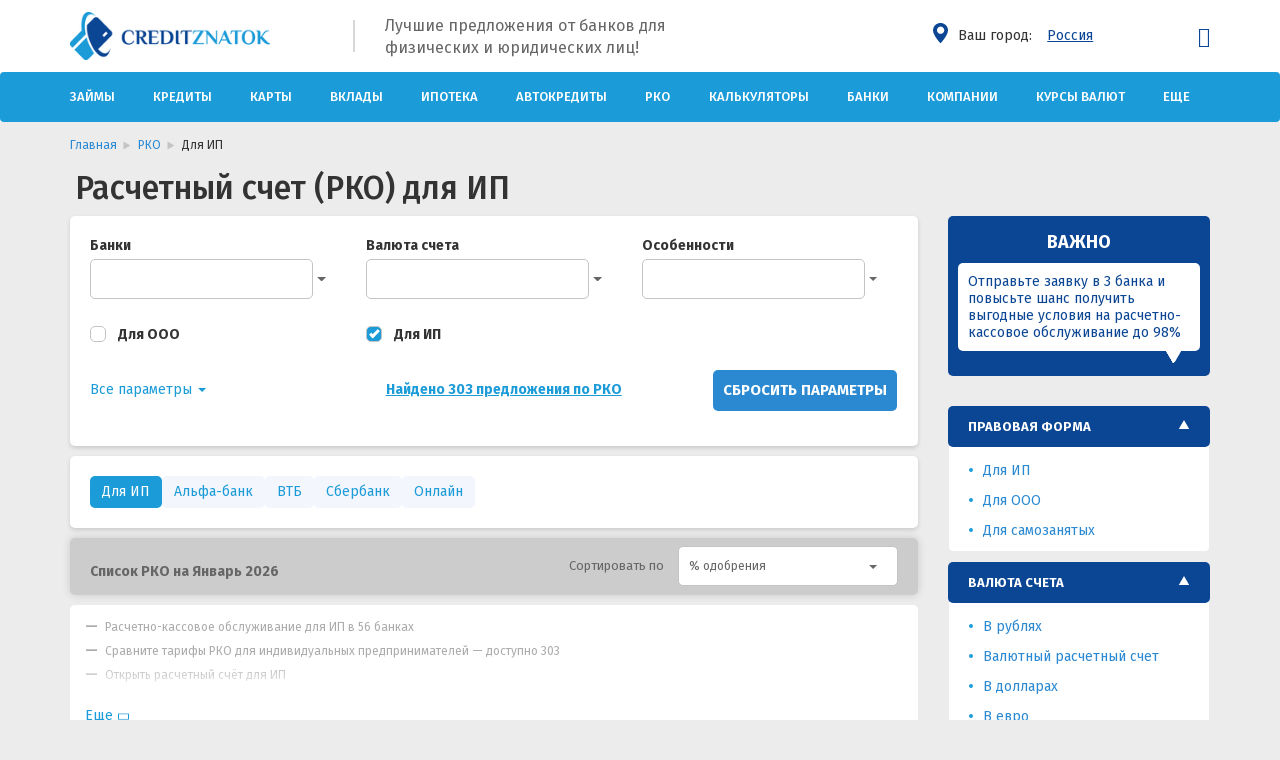

--- FILE ---
content_type: text/html; charset=utf-8
request_url: https://creditznatok.ru/rko/dlya-ip/
body_size: 30798
content:
<!doctype html>
<!--[if !IE]>
<html class="no-js non-ie" dir="ltr" lang="ru-RU" prefix="og: https://ogp.me/ns#"> <![endif]-->
<!--[if IE 7 ]>
<html class="no-js ie7" dir="ltr" lang="ru-RU" prefix="og: https://ogp.me/ns#"> <![endif]-->
<!--[if IE 8 ]>
<html class="no-js ie8" dir="ltr" lang="ru-RU" prefix="og: https://ogp.me/ns#"> <![endif]-->
<!--[if IE 9 ]>
<html class="no-js ie9" dir="ltr" lang="ru-RU" prefix="og: https://ogp.me/ns#"> <![endif]-->
<!--[if gt IE 9]><!-->
<html class="no-js" dir="ltr" lang="ru-RU" prefix="og: https://ogp.me/ns#"> <!--<![endif]-->
<head>
					<meta charset="UTF-8"/>
		<meta name="viewport" content="width=device-width, initial-scale=1.0"/>
		<link rel="manifest" href="/manifest.json">
	<meta name="mailru-verification" content="b181370c85acd3de" />
	<meta name="google-site-verification" content="8SzQxQ9W5kw4x0EleNEu6Zs9cjHuLNdpL6CRSutuwkA" />
	<meta name="yandex-verification" content="8a8ecc40344419ab" />

	<link rel="profile" href="http://gmpg.org/xfn/11"/>
	<link rel="pingback" href="https://creditznatok.ru/xmlrpc.php"/>
	<link href='https://fonts.gstatic.com' rel='preconnect' crossorigin>
	<link rel="preload" as="style" href="https://fonts.googleapis.com/css2?family=Fira+Sans:wght@300;400;500;700&display=swap" />
	<link href="https://fonts.googleapis.com/css2?family=Fira+Sans:wght@300;400;500;700&display=swap" rel="stylesheet" media="print" onload="this.media='all'">
	<link rel="stylesheet" href="https://cdnjs.cloudflare.com/ajax/libs/font-awesome/4.7.0/css/font-awesome.min.css">
	
		<!-- All in One SEO 4.6.0 - aioseo.com -->
		<title>Расчетный счет (РКО) для ИП онлайн - 56 банков для открытия РКО</title>
		<meta name="description" content="Открыть Расчетный счет (РКО) для ИП — выбор из 303 предложений РКО 2026. Услуги расчетно-кассового обслуживания от 56 банков на выгодных условиях — бесплатное открытие расчетного счета." />
		<meta name="robots" content="max-image-preview:large" />
		<link rel="canonical" href="https://creditznatok.ru/rko/dlya-ip/" />
		<meta name="generator" content="All in One SEO (AIOSEO) 4.6.0" />
		<script type="application/ld+json" class="aioseo-schema">
			{"@context":"https:\/\/schema.org","@graph":[{"@type":"BreadcrumbList","@id":"https:\/\/creditznatok.ru\/rko\/dlya-ip\/#breadcrumblist","itemListElement":[{"@type":"ListItem","@id":"https:\/\/creditznatok.ru\/#listItem","position":1,"name":"\u0413\u043b\u0430\u0432\u043d\u0430\u044f \u0441\u0442\u0440\u0430\u043d\u0438\u0446\u0430","item":"https:\/\/creditznatok.ru\/","nextItem":"https:\/\/creditznatok.ru\/rko\/dlya-ip\/#listItem"},{"@type":"ListItem","@id":"https:\/\/creditznatok.ru\/rko\/dlya-ip\/#listItem","position":2,"name":"\u0420\u0430\u0441\u0447\u0435\u0442\u043d\u044b\u0439 \u0441\u0447\u0435\u0442 (\u0420\u041a\u041e) \u0434\u043b\u044f \u0418\u041f","previousItem":"https:\/\/creditznatok.ru\/#listItem"}]},{"@type":"CollectionPage","@id":"https:\/\/creditznatok.ru\/rko\/dlya-ip\/#collectionpage","url":"https:\/\/creditznatok.ru\/rko\/dlya-ip\/","name":"\u0420\u0430\u0441\u0447\u0435\u0442\u043d\u044b\u0439 \u0441\u0447\u0435\u0442 (\u0420\u041a\u041e) \u0434\u043b\u044f \u0418\u041f \u043e\u043d\u043b\u0430\u0439\u043d - 56 \u0431\u0430\u043d\u043a\u043e\u0432 \u0434\u043b\u044f \u043e\u0442\u043a\u0440\u044b\u0442\u0438\u044f \u0420\u041a\u041e","description":"\u041e\u0442\u043a\u0440\u044b\u0442\u044c \u0420\u0430\u0441\u0447\u0435\u0442\u043d\u044b\u0439 \u0441\u0447\u0435\u0442 (\u0420\u041a\u041e) \u0434\u043b\u044f \u0418\u041f \u2014 \u0432\u044b\u0431\u043e\u0440 \u0438\u0437 303 \u043f\u0440\u0435\u0434\u043b\u043e\u0436\u0435\u043d\u0438\u0439 \u0420\u041a\u041e 2026. \u0423\u0441\u043b\u0443\u0433\u0438 \u0440\u0430\u0441\u0447\u0435\u0442\u043d\u043e-\u043a\u0430\u0441\u0441\u043e\u0432\u043e\u0433\u043e \u043e\u0431\u0441\u043b\u0443\u0436\u0438\u0432\u0430\u043d\u0438\u044f \u043e\u0442 56 \u0431\u0430\u043d\u043a\u043e\u0432 \u043d\u0430 \u0432\u044b\u0433\u043e\u0434\u043d\u044b\u0445 \u0443\u0441\u043b\u043e\u0432\u0438\u044f\u0445 \u2014 \u0431\u0435\u0441\u043f\u043b\u0430\u0442\u043d\u043e\u0435 \u043e\u0442\u043a\u0440\u044b\u0442\u0438\u0435 \u0440\u0430\u0441\u0447\u0435\u0442\u043d\u043e\u0433\u043e \u0441\u0447\u0435\u0442\u0430.","inLanguage":"ru-RU","isPartOf":{"@id":"https:\/\/creditznatok.ru\/#website"},"breadcrumb":{"@id":"https:\/\/creditznatok.ru\/rko\/dlya-ip\/#breadcrumblist"}},{"@type":"Organization","@id":"https:\/\/creditznatok.ru\/#organization","name":"CreditZnatok","url":"https:\/\/creditznatok.ru\/"},{"@type":"WebSite","@id":"https:\/\/creditznatok.ru\/#website","url":"https:\/\/creditznatok.ru\/","name":"CreditZnatok","description":"\u0438\u043d\u0444\u043e\u0440\u043c\u0430\u0446\u0438\u043e\u043d\u043d\u044b\u0439 \u0441\u0435\u0440\u0432\u0438\u0441 \u043f\u043e \u043f\u043e\u0434\u0431\u043e\u0440\u0443 \u0432\u044b\u0433\u043e\u0434\u043d\u044b\u0445 \u043a\u0440\u0435\u0434\u0438\u0442\u043d\u044b\u0445 \u043f\u0440\u0435\u0434\u043b\u043e\u0436\u0435\u043d\u0438\u0439","inLanguage":"ru-RU","publisher":{"@id":"https:\/\/creditznatok.ru\/#organization"}}]}
		</script>
		<!-- All in One SEO -->

<link rel='dns-prefetch' href='//cdnjs.cloudflare.com' />
<link rel='dns-prefetch' href='//www.google.com' />
<link rel='dns-prefetch' href='//maps.googleapis.com' />
<link rel='dns-prefetch' href='//code.jquery.com' />
<link rel="alternate" type="application/rss+xml" title="CreditZnatok &raquo; Лента" href="https://creditznatok.ru/feed/" />
<link rel="alternate" type="application/rss+xml" title="CreditZnatok &raquo; Лента комментариев" href="https://creditznatok.ru/comments/feed/" />
<link rel="alternate" type="application/rss+xml" title="CreditZnatok &raquo; Лента элемента Расчетный счет (РКО) для ИП таксономии Правовая форма" href="https://creditznatok.ru/rko/dlya-ip/feed/" />
<link rel='stylesheet' id='am-aip-css' href='https://creditznatok.ru/wp-content/plugins/am-action-in-product/assets/css/main.am-min.css?ver=1.0.0' type='text/css' media='all' />
<link rel='stylesheet' id='wp-block-library-css' href='https://creditznatok.ru/wp-includes/css/dist/block-library/style.min.css?ver=6.6.1' type='text/css' media='all' />
<style id='classic-theme-styles-inline-css' type='text/css'>
/*! This file is auto-generated */
.wp-block-button__link{color:#fff;background-color:#32373c;border-radius:9999px;box-shadow:none;text-decoration:none;padding:calc(.667em + 2px) calc(1.333em + 2px);font-size:1.125em}.wp-block-file__button{background:#32373c;color:#fff;text-decoration:none}
</style>
<style id='global-styles-inline-css' type='text/css'>
:root{--wp--preset--aspect-ratio--square: 1;--wp--preset--aspect-ratio--4-3: 4/3;--wp--preset--aspect-ratio--3-4: 3/4;--wp--preset--aspect-ratio--3-2: 3/2;--wp--preset--aspect-ratio--2-3: 2/3;--wp--preset--aspect-ratio--16-9: 16/9;--wp--preset--aspect-ratio--9-16: 9/16;--wp--preset--color--black: #000000;--wp--preset--color--cyan-bluish-gray: #abb8c3;--wp--preset--color--white: #ffffff;--wp--preset--color--pale-pink: #f78da7;--wp--preset--color--vivid-red: #cf2e2e;--wp--preset--color--luminous-vivid-orange: #ff6900;--wp--preset--color--luminous-vivid-amber: #fcb900;--wp--preset--color--light-green-cyan: #7bdcb5;--wp--preset--color--vivid-green-cyan: #00d084;--wp--preset--color--pale-cyan-blue: #8ed1fc;--wp--preset--color--vivid-cyan-blue: #0693e3;--wp--preset--color--vivid-purple: #9b51e0;--wp--preset--gradient--vivid-cyan-blue-to-vivid-purple: linear-gradient(135deg,rgba(6,147,227,1) 0%,rgb(155,81,224) 100%);--wp--preset--gradient--light-green-cyan-to-vivid-green-cyan: linear-gradient(135deg,rgb(122,220,180) 0%,rgb(0,208,130) 100%);--wp--preset--gradient--luminous-vivid-amber-to-luminous-vivid-orange: linear-gradient(135deg,rgba(252,185,0,1) 0%,rgba(255,105,0,1) 100%);--wp--preset--gradient--luminous-vivid-orange-to-vivid-red: linear-gradient(135deg,rgba(255,105,0,1) 0%,rgb(207,46,46) 100%);--wp--preset--gradient--very-light-gray-to-cyan-bluish-gray: linear-gradient(135deg,rgb(238,238,238) 0%,rgb(169,184,195) 100%);--wp--preset--gradient--cool-to-warm-spectrum: linear-gradient(135deg,rgb(74,234,220) 0%,rgb(151,120,209) 20%,rgb(207,42,186) 40%,rgb(238,44,130) 60%,rgb(251,105,98) 80%,rgb(254,248,76) 100%);--wp--preset--gradient--blush-light-purple: linear-gradient(135deg,rgb(255,206,236) 0%,rgb(152,150,240) 100%);--wp--preset--gradient--blush-bordeaux: linear-gradient(135deg,rgb(254,205,165) 0%,rgb(254,45,45) 50%,rgb(107,0,62) 100%);--wp--preset--gradient--luminous-dusk: linear-gradient(135deg,rgb(255,203,112) 0%,rgb(199,81,192) 50%,rgb(65,88,208) 100%);--wp--preset--gradient--pale-ocean: linear-gradient(135deg,rgb(255,245,203) 0%,rgb(182,227,212) 50%,rgb(51,167,181) 100%);--wp--preset--gradient--electric-grass: linear-gradient(135deg,rgb(202,248,128) 0%,rgb(113,206,126) 100%);--wp--preset--gradient--midnight: linear-gradient(135deg,rgb(2,3,129) 0%,rgb(40,116,252) 100%);--wp--preset--font-size--small: 13px;--wp--preset--font-size--medium: 20px;--wp--preset--font-size--large: 36px;--wp--preset--font-size--x-large: 42px;--wp--preset--spacing--20: 0.44rem;--wp--preset--spacing--30: 0.67rem;--wp--preset--spacing--40: 1rem;--wp--preset--spacing--50: 1.5rem;--wp--preset--spacing--60: 2.25rem;--wp--preset--spacing--70: 3.38rem;--wp--preset--spacing--80: 5.06rem;--wp--preset--shadow--natural: 6px 6px 9px rgba(0, 0, 0, 0.2);--wp--preset--shadow--deep: 12px 12px 50px rgba(0, 0, 0, 0.4);--wp--preset--shadow--sharp: 6px 6px 0px rgba(0, 0, 0, 0.2);--wp--preset--shadow--outlined: 6px 6px 0px -3px rgba(255, 255, 255, 1), 6px 6px rgba(0, 0, 0, 1);--wp--preset--shadow--crisp: 6px 6px 0px rgba(0, 0, 0, 1);}:where(.is-layout-flex){gap: 0.5em;}:where(.is-layout-grid){gap: 0.5em;}body .is-layout-flex{display: flex;}.is-layout-flex{flex-wrap: wrap;align-items: center;}.is-layout-flex > :is(*, div){margin: 0;}body .is-layout-grid{display: grid;}.is-layout-grid > :is(*, div){margin: 0;}:where(.wp-block-columns.is-layout-flex){gap: 2em;}:where(.wp-block-columns.is-layout-grid){gap: 2em;}:where(.wp-block-post-template.is-layout-flex){gap: 1.25em;}:where(.wp-block-post-template.is-layout-grid){gap: 1.25em;}.has-black-color{color: var(--wp--preset--color--black) !important;}.has-cyan-bluish-gray-color{color: var(--wp--preset--color--cyan-bluish-gray) !important;}.has-white-color{color: var(--wp--preset--color--white) !important;}.has-pale-pink-color{color: var(--wp--preset--color--pale-pink) !important;}.has-vivid-red-color{color: var(--wp--preset--color--vivid-red) !important;}.has-luminous-vivid-orange-color{color: var(--wp--preset--color--luminous-vivid-orange) !important;}.has-luminous-vivid-amber-color{color: var(--wp--preset--color--luminous-vivid-amber) !important;}.has-light-green-cyan-color{color: var(--wp--preset--color--light-green-cyan) !important;}.has-vivid-green-cyan-color{color: var(--wp--preset--color--vivid-green-cyan) !important;}.has-pale-cyan-blue-color{color: var(--wp--preset--color--pale-cyan-blue) !important;}.has-vivid-cyan-blue-color{color: var(--wp--preset--color--vivid-cyan-blue) !important;}.has-vivid-purple-color{color: var(--wp--preset--color--vivid-purple) !important;}.has-black-background-color{background-color: var(--wp--preset--color--black) !important;}.has-cyan-bluish-gray-background-color{background-color: var(--wp--preset--color--cyan-bluish-gray) !important;}.has-white-background-color{background-color: var(--wp--preset--color--white) !important;}.has-pale-pink-background-color{background-color: var(--wp--preset--color--pale-pink) !important;}.has-vivid-red-background-color{background-color: var(--wp--preset--color--vivid-red) !important;}.has-luminous-vivid-orange-background-color{background-color: var(--wp--preset--color--luminous-vivid-orange) !important;}.has-luminous-vivid-amber-background-color{background-color: var(--wp--preset--color--luminous-vivid-amber) !important;}.has-light-green-cyan-background-color{background-color: var(--wp--preset--color--light-green-cyan) !important;}.has-vivid-green-cyan-background-color{background-color: var(--wp--preset--color--vivid-green-cyan) !important;}.has-pale-cyan-blue-background-color{background-color: var(--wp--preset--color--pale-cyan-blue) !important;}.has-vivid-cyan-blue-background-color{background-color: var(--wp--preset--color--vivid-cyan-blue) !important;}.has-vivid-purple-background-color{background-color: var(--wp--preset--color--vivid-purple) !important;}.has-black-border-color{border-color: var(--wp--preset--color--black) !important;}.has-cyan-bluish-gray-border-color{border-color: var(--wp--preset--color--cyan-bluish-gray) !important;}.has-white-border-color{border-color: var(--wp--preset--color--white) !important;}.has-pale-pink-border-color{border-color: var(--wp--preset--color--pale-pink) !important;}.has-vivid-red-border-color{border-color: var(--wp--preset--color--vivid-red) !important;}.has-luminous-vivid-orange-border-color{border-color: var(--wp--preset--color--luminous-vivid-orange) !important;}.has-luminous-vivid-amber-border-color{border-color: var(--wp--preset--color--luminous-vivid-amber) !important;}.has-light-green-cyan-border-color{border-color: var(--wp--preset--color--light-green-cyan) !important;}.has-vivid-green-cyan-border-color{border-color: var(--wp--preset--color--vivid-green-cyan) !important;}.has-pale-cyan-blue-border-color{border-color: var(--wp--preset--color--pale-cyan-blue) !important;}.has-vivid-cyan-blue-border-color{border-color: var(--wp--preset--color--vivid-cyan-blue) !important;}.has-vivid-purple-border-color{border-color: var(--wp--preset--color--vivid-purple) !important;}.has-vivid-cyan-blue-to-vivid-purple-gradient-background{background: var(--wp--preset--gradient--vivid-cyan-blue-to-vivid-purple) !important;}.has-light-green-cyan-to-vivid-green-cyan-gradient-background{background: var(--wp--preset--gradient--light-green-cyan-to-vivid-green-cyan) !important;}.has-luminous-vivid-amber-to-luminous-vivid-orange-gradient-background{background: var(--wp--preset--gradient--luminous-vivid-amber-to-luminous-vivid-orange) !important;}.has-luminous-vivid-orange-to-vivid-red-gradient-background{background: var(--wp--preset--gradient--luminous-vivid-orange-to-vivid-red) !important;}.has-very-light-gray-to-cyan-bluish-gray-gradient-background{background: var(--wp--preset--gradient--very-light-gray-to-cyan-bluish-gray) !important;}.has-cool-to-warm-spectrum-gradient-background{background: var(--wp--preset--gradient--cool-to-warm-spectrum) !important;}.has-blush-light-purple-gradient-background{background: var(--wp--preset--gradient--blush-light-purple) !important;}.has-blush-bordeaux-gradient-background{background: var(--wp--preset--gradient--blush-bordeaux) !important;}.has-luminous-dusk-gradient-background{background: var(--wp--preset--gradient--luminous-dusk) !important;}.has-pale-ocean-gradient-background{background: var(--wp--preset--gradient--pale-ocean) !important;}.has-electric-grass-gradient-background{background: var(--wp--preset--gradient--electric-grass) !important;}.has-midnight-gradient-background{background: var(--wp--preset--gradient--midnight) !important;}.has-small-font-size{font-size: var(--wp--preset--font-size--small) !important;}.has-medium-font-size{font-size: var(--wp--preset--font-size--medium) !important;}.has-large-font-size{font-size: var(--wp--preset--font-size--large) !important;}.has-x-large-font-size{font-size: var(--wp--preset--font-size--x-large) !important;}
:where(.wp-block-post-template.is-layout-flex){gap: 1.25em;}:where(.wp-block-post-template.is-layout-grid){gap: 1.25em;}
:where(.wp-block-columns.is-layout-flex){gap: 2em;}:where(.wp-block-columns.is-layout-grid){gap: 2em;}
:root :where(.wp-block-pullquote){font-size: 1.5em;line-height: 1.6;}
</style>
<link rel='stylesheet' id='cz_main-styles-css' href='https://creditznatok.ru/wp-content/plugins/admitad-helpers/assets/css/cz_main.am-min.css?ver=6.6.1' type='text/css' media='all' />
<link rel='stylesheet' id='contact-form-7-css' href='https://creditznatok.ru/wp-content/plugins/contact-form-7/includes/css/styles.css?ver=5.9.8' type='text/css' media='all' />
<link rel='stylesheet' id='creditznatok_rp_styles-css' href='https://creditznatok.ru/wp-content/plugins/creditznatok-related-posts/assets/related-posts.am-min.css?ver=6.6.1' type='text/css' media='all' />
<link rel='stylesheet' id='jScrollPane-css-css' href='https://cdnjs.cloudflare.com/ajax/libs/jScrollPane/2.2.0/style/jquery.jscrollpane.min.css?ver=1.0.0' type='text/css' media='all' />
<link rel='stylesheet' id='geo-city-select-css-css' href='https://creditznatok.ru/wp-content/plugins/cz-geoip/css/geo-city-select.am-min.css?ver=1.0.0' type='text/css' media='all' />
<link rel='stylesheet' id='slick-css' href='https://creditznatok.ru/wp-content/themes/creditznatok/includes/slick/slick.css?ver=1.8.0' type='text/css' media='all' />
<link rel='stylesheet' id='slick-theme-css' href='https://creditznatok.ru/wp-content/themes/creditznatok/includes/slick/slick-theme.min.css?ver=1.8.1' type='text/css' media='all' />
<link rel='stylesheet' id='questions-css' href='https://creditznatok.ru/wp-content/themes/creditznatok/includes/css/quest.css?ver=0.1' type='text/css' media='all' />
<link rel='stylesheet' id='creditznatok_frontend_styles-css' href='https://creditznatok.ru/wp-content/themes/creditznatok/includes/adds/assets/frontend.am-min.css?ver=6.6.1' type='text/css' media='all' />
<link rel='stylesheet' id='bootstrap-css' href='https://creditznatok.ru/wp-content/themes/creditznatok/includes/css/new-style/bootstrap.min.css?ver=6.6.1' type='text/css' media='all' />
<link rel='stylesheet' id='bootstrap-select-css' href='https://creditznatok.ru/wp-content/themes/creditznatok/includes/css/new-style/bootstrap-select.min.css?ver=6.6.1' type='text/css' media='all' />
<link rel='stylesheet' id='jquery-ui-css' href='https://creditznatok.ru/wp-content/themes/creditznatok/includes/css/new-style/jquery-ui.am-min.css?ver=6.6.1' type='text/css' media='all' />
<link rel='stylesheet' id='select2-css' href='https://creditznatok.ru/wp-content/themes/creditznatok/includes/css/select2.am-min.css?ver=6.6.1' type='text/css' media='all' />
<link rel='stylesheet' id='creditznatok-style-css' href='https://creditznatok.ru/wp-content/themes/creditznatok/includes/css/new-style/style.min.css?ver=0.02' type='text/css' media='all' />
<link rel='stylesheet' id='pop-offers-css' href='https://creditznatok.ru/wp-content/themes/creditznatok/admitad-core/assets/css/pop-offers.min.css?ver=1.0.1' type='text/css' media='all' />
<link rel='stylesheet' id='wiki-style-css' href='https://creditznatok.ru/wp-content/plugins/admitad-wiki/assets/wiki-style.am-min.css?ver=6.6.1' type='text/css' media='all' />
<link rel='stylesheet' id='wiki-mob-style-css' href='https://creditznatok.ru/wp-content/plugins/admitad-wiki/assets/wiki-mob-style.am-min.css?ver=6.6.1' type='text/css' media='all' />
<link rel='stylesheet' id='swiper-css' href='https://cdnjs.cloudflare.com/ajax/libs/Swiper/4.4.6/css/swiper.min.css?ver=6.6.1' type='text/css' media='all' />
<link rel='stylesheet' id='comm-css-css' href='https://creditznatok.ru/wp-content/plugins/am_comments/assets/style.am-min.css?ver=6.6.1' type='text/css' media='all' />
<link rel='stylesheet' id='ex-style-css' href='https://creditznatok.ru/wp-content/plugins/am_exchange-new/assets/ex-general.am-min.css?ver=6.6.1' type='text/css' media='all' />
<link rel='stylesheet' id='ex-responsive-css' href='https://creditznatok.ru/wp-content/plugins/am_exchange-new/assets/ex-general-responsive.am-min.css?ver=6.6.1' type='text/css' media='all' />
<link rel='stylesheet' id='ex-scroll-css-css' href='https://cdnjs.cloudflare.com/ajax/libs/jScrollPane/2.2.1/style/jquery.jscrollpane.min.css?ver=6.6.1' type='text/css' media='all' />
<link rel='stylesheet' id='mfo-font-css' href='https://creditznatok.ru/wp-content/plugins/am_mfo/assets/icon/style.am-min.css?ver=1.0' type='text/css' media='all' />
<link rel='stylesheet' id='mfo-css-css' href='https://creditznatok.ru/wp-content/plugins/am_mfo/assets/css/cz-mfo-main.am-min.css?ver=1.0' type='text/css' media='all' />
<link rel='stylesheet' id='lk-ico-style-css' href='https://creditznatok.ru/wp-content/plugins/am_profile/assets/fonts/icomoon/style.am-min.css?ver=6.6.1' type='text/css' media='all' />
<link rel='stylesheet' id='lk-style-css' href='https://creditznatok.ru/wp-content/plugins/am_profile/assets/style.am-min.css?ver=6.6.1' type='text/css' media='all' />
<link rel='stylesheet' id='lk-style-mod-css' href='https://creditznatok.ru/wp-content/plugins/am_profile/assets/style-mobile.am-min.css?ver=6.6.1' type='text/css' media='all' />
<link rel='stylesheet' id='nice-select-css' href='https://cdnjs.cloudflare.com/ajax/libs/jquery-nice-select/1.1.0/css/nice-select.min.css?ver=1.0.0' type='text/css' media='all' />
<link rel='stylesheet' id='datapicker-css' href='https://creditznatok.ru/wp-content/themes/creditznatok/admitad-core/assets/css/datepicker.min.css?ver=1.0.0' type='text/css' media='all' />
<link rel='stylesheet' id='main-css-css' href='https://creditznatok.ru/wp-content/themes/creditznatok/admitad-core/assets/css/core.css?ver=152692' type='text/css' media='all' />
<link rel='stylesheet' id='icom-css-css' href='https://creditznatok.ru/wp-content/themes/creditznatok/admitad-core/assets/fonts/icomoon/style.am-min.css?ver=1.0.0' type='text/css' media='all' />
<script type="text/javascript" id="jquery-core-js-extra">
/* <![CDATA[ */
var geoData = {"redirect":"1"};
var template = {"url":"https:\/\/creditznatok.ru\/wp-admin\/admin-ajax.php","nonce":"216018c62e","maxFileSize":"10485760"};
/* ]]> */
</script>
<script type="text/javascript" src="https://creditznatok.ru/wp-includes/js/jquery/jquery.min.js?ver=3.7.1" id="jquery-core-js"></script>
<script type="text/javascript" src="https://creditznatok.ru/wp-includes/js/jquery/jquery-migrate.min.js?ver=3.4.1" id="jquery-migrate-js"></script>
<script type="text/javascript" src="https://creditznatok.ru/wp-content/plugins/admitad-helpers/assets/js/cz_main.am-min.js?ver=6.6.1" id="cz_main-js-js"></script>
<script type="text/javascript" src="https://creditznatok.ru/wp-content/themes/creditznatok/includes/adds/libraries/charts/jquery.morris.min.js?ver=6.6.1" id="creditznatok_lib_morris-js"></script>
<script type="text/javascript" src="https://creditznatok.ru/wp-content/themes/creditznatok/includes/adds/libraries/charts/jquery.raphael.min.js?ver=6.6.1" id="creditznatok_lib_raphael-js"></script>
<script type="text/javascript" src="https://creditznatok.ru/wp-content/themes/creditznatok/includes/js/bootstrap.min.js?ver=6.6.1" id="bootstrap-js"></script>
<script type="text/javascript" src="https://creditznatok.ru/wp-content/themes/creditznatok/includes/js/numeral.min.js?ver=6.6.1" id="numeral-js"></script>
<script type="text/javascript" id="front-end-scripts-js-extra">
/* <![CDATA[ */
var creditznatok = {"ajax_url":"https:\/\/creditznatok.ru\/wp-admin\/admin-ajax.php","template_directory_uri":"https:\/\/creditznatok.ru\/wp-content\/themes\/creditznatok","rest_url":"https:\/\/creditznatok.ru\/wp-json\/"};
/* ]]> */
</script>
<script type="text/javascript" src="https://creditznatok.ru/wp-content/themes/creditznatok/includes/js/front-end-scripts.am-min.js?ver=0.02" id="front-end-scripts-js"></script>
<script type="text/javascript" id="comm-js-js-extra">
/* <![CDATA[ */
var comm = {"icon":"https:\/\/creditznatok.ru\/wp-content\/plugins\/am_comments\/\/assets\/img\/reply.png","text":"\u0412 \u043e\u0442\u0432\u0435\u0442"};
/* ]]> */
</script>
<script type="text/javascript" src="https://creditznatok.ru/wp-content/plugins/am_comments/assets/main.am-min.js?ver=6.6.1" id="comm-js-js"></script>
<script type="text/javascript" id="ex-script-js-extra">
/* <![CDATA[ */
var amExchange = {"ex_point":"rgb(11, 70, 148)","ex_border":"rgb(27, 155, 216)","ex_border2":"rgb(11, 70, 148)"};
/* ]]> */
</script>
<script type="text/javascript" src="https://creditznatok.ru/wp-content/plugins/am_exchange-new/assets/ex-script.am-min.js?ver=6.6.1" id="ex-script-js"></script>
<script type="text/javascript" src="https://creditznatok.ru/wp-content/plugins/am_exchange-new/assets/jquery.nicescroll.min.js?ver=6.6.1" id="ex-scroll-js"></script>
<script type="text/javascript" src="https://cdnjs.cloudflare.com/ajax/libs/jScrollPane/2.2.1/script/jquery.jscrollpane.min.js?ver=6.6.1" id="ex-scroll-js-js"></script>
<script type="text/javascript" src="https://cdnjs.cloudflare.com/ajax/libs/Chart.js/2.7.2/Chart.bundle.min.js?ver=6.6.1" id="chart-bundle-js"></script>
<script type="text/javascript" src="https://cdnjs.cloudflare.com/ajax/libs/Chart.js/2.7.2/Chart.min.js?ver=6.6.1" id="chart-min-js"></script>
<script type="text/javascript" src="https://creditznatok.ru/wp-content/plugins/am_mfo/assets/js/mfo-main.am-min.js?ver=1.0" id="mfo-js-js"></script>
<script type="text/javascript" src="https://cdnjs.cloudflare.com/ajax/libs/jquery.maskedinput/1.4.1/jquery.maskedinput.min.js?ver=6.6.1" id="mask-script-js"></script>
<script type="text/javascript" id="lk-script-js-extra">
/* <![CDATA[ */
var prof = {"url":"https:\/\/creditznatok.ru\/wp-admin\/admin-ajax.php","lang":"ru"};
/* ]]> */
</script>
<script type="text/javascript" src="https://creditznatok.ru/wp-content/plugins/am_profile/assets/main.am-min.js?ver=6.6.1" id="lk-script-js"></script>
<link rel="https://api.w.org/" href="https://creditznatok.ru/wp-json/" /><link rel="EditURI" type="application/rsd+xml" title="RSD" href="https://creditznatok.ru/xmlrpc.php?rsd" />
<meta name="generator" content="WordPress 6.6.1" />
<noscript><style id="rocket-lazyload-nojs-css">.rll-youtube-player, [data-lazy-src]{display:none !important;}</style></noscript>		<!-- Google Tag Manager -->
	<script>(function(w,d,s,l,i){w[l]=w[l]||[];w[l].push({'gtm.start':
	new Date().getTime(),event:'gtm.js'});var f=d.getElementsByTagName(s)[0],
	j=d.createElement(s),dl=l!='dataLayer'?'&l='+l:'';j.async=true;j.src=
	'https://www.googletagmanager.com/gtm.js?id='+i+dl;f.parentNode.insertBefore(j,f);
	})(window,document,'script','dataLayer','GTM-PNDD77VQ');</script>
	<!-- End Google Tag Manager -->
	</head>
<body class="archive tax-rkopravovaya-forma term-dlya-ip term-26455 ru country-ru">
		    <!-- Google Tag Manager (noscript) -->
<noscript><iframe src="https://www.googletagmanager.com/ns.html?id=GTM-WJQSF7D"
height="0" width="0" style="display:none;visibility:hidden"></iframe></noscript>
<!-- End Google Tag Manager (noscript) --><header>
		<div class="header__box">
		<!-- Переключатель языков -->
		<span class="hidden-desc"></span>
		<div class="container">
						<div class="header no_switcher_language">
				<div class="row ad-row-logo">
					<div class="col-xs-9 ad-row-logo--col-9 col-md-3">
						<div class="row">
							<div class="col-md-10 col-xs-12 logo-link-wrapper">
																<a class="logo-link" href="https://creditznatok.ru/">
									<img class="desktop-logo"
										 src="data:image/svg+xml,%3Csvg%20xmlns='http://www.w3.org/2000/svg'%20viewBox='0%200%200%200'%3E%3C/svg%3E"
										 alt="CreditZnatok" data-lazy-src="https://creditznatok.ru/wp-content/themes/creditznatok/includes/css/new-style/images/logo-horizontal.png"/><noscript><img class="desktop-logo"
										 src="https://creditznatok.ru/wp-content/themes/creditznatok/includes/css/new-style/images/logo-horizontal.png"
										 alt="CreditZnatok"/></noscript>
									<img class="mobile-logo"
										 src="data:image/svg+xml,%3Csvg%20xmlns='http://www.w3.org/2000/svg'%20viewBox='0%200%200%200'%3E%3C/svg%3E"
										 alt="CreditZnatok" data-lazy-src="https://creditznatok.ru/wp-content/themes/creditznatok/admitad-core/assets/img/logo_mob.png"/><noscript><img class="mobile-logo"
										 src="https://creditznatok.ru/wp-content/themes/creditznatok/admitad-core/assets/img/logo_mob.png"
										 alt="CreditZnatok"/></noscript>
								</a>
							</div>
						</div>
					</div>
					<div class="col-md-6 hidden-sm hidden-xs header-text">
						<div class="row">
							<div class="col-xs-1">
								<div class="header-divider"></div>
							</div>
							<div class="col-xs-11">
								<span class="slogan">Лучшие предложения от банков для физических и юридических лиц!</span>
							</div>
						</div>
					</div>
					<span class="hidden-xs">
											</span>
					<div class="col-md-3 col-xs-12 col-city">
						<div class="pull-right header-right-area">

							<!-- Переключатель языков -->
							<span class="hidden-xs"></span>
							<div class="d-flex">
								        <div class="kz__geo">
            <div>
                <div class="kz__geo--ic" data-label="kz-modal" data-modal="kz__geoModal"></div>
                <div class="kz__geo--label">Ваш город:</div>
            </div>
            <div class="kz__geo--name" data-label="kz-modal" data-modal="kz__geoModal">Россия</div>
        </div>
                <div class="kz__modal" id="kz__geoModal" data-element="modal">
            <div class="kz__modal--body">
                <div class="kz__modal--box"><ul><li><a href="https://creditznatok.ru/rko/dlya-ip/" data-city-key="msk" class="href">Россия</a></li><li><a href="https://creditznatok.ru/moskva/rko/dlya-ip/" data-city-key="moskva" class="href">Москва</a></li><li><a href="https://creditznatok.ru/spb/rko/dlya-ip/" data-city-key="spb" class="href">Санкт-Петербург</a></li><li><a href="https://creditznatok.ru/krasnodar/rko/dlya-ip/" data-city-key="krasnodar" class="href">Краснодар</a></li><li><a href="https://creditznatok.ru/rostov-na-donu/rko/dlya-ip/" data-city-key="rostov-na-donu" class="href">Ростов-на-Дону</a></li><li><a href="https://creditznatok.ru/nizhniy-novgorod/rko/dlya-ip/" data-city-key="nizhniy-novgorod" class="href">Нижний Новгород</a></li><li><a href="https://creditznatok.ru/samara/rko/dlya-ip/" data-city-key="samara" class="href">Самара</a></li><li><a href="https://creditznatok.ru/ekb/rko/dlya-ip/" data-city-key="ekb" class="href">Екатеринбург</a></li><li><a href="https://creditznatok.ru/novosibirsk/rko/dlya-ip/" data-city-key="novosibirsk" class="href">Новосибирск</a></li><li><a href="https://creditznatok.ru/ufa/rko/dlya-ip/" data-city-key="ufa" class="href">Уфа</a></li><li><a href="https://creditznatok.ru/kazan/rko/dlya-ip/" data-city-key="kazan" class="href">Казань</a></li><li><a href="https://creditznatok.ru/chelyabinsk/rko/dlya-ip/" data-city-key="chelyabinsk" class="href">Челябинск</a></li><li><a href="https://creditznatok.ru/novokuznetsk/rko/dlya-ip/" data-city-key="novokuznetsk" class="href">Новокузнецк</a></li><li><a href="https://creditznatok.ru/lipetsk/rko/dlya-ip/" data-city-key="lipetsk" class="href">Липецк</a></li></ul></div>
            </div>
        </div>
                								<div class="cz-mobile-nav-button" data-toggle="collapse" data-target="#navbar-collapse">
									<span class="mob--arr"></span>
									<span class="mob--arr"></span>
									<span class="mob--arr"></span>
								</div>
							</div>
						</div>
					</div>
											<div class="col-md-1 h-prof hidden-xs">
							        <div class="am__profile__head">
                            <div class="am__profile__head--login" data-toggle="modal-bt" data-target="#loginModal"><span class="prof-account"></span></div>
                    </div>
        						</div>
										<div class="clear"></div>
				</div>
			</div>
		</div>
		<nav class="navbar navbar-default">
			<div class="container">
				<div class="navbar-header">
					<button type="button" class="navbar-toggle navbar-left collapsed" data-toggle="collapse"
							data-target="#navbar-collapse" aria-expanded="false">
						<span class="sr-only">Показать навигацию</span>
						<span class="icon-bar"></span>
						<span class="icon-bar"></span>
						<span class="icon-bar"></span>
					</button>
				</div>
				<div class="row">
					<div id="navbar-collapse" class="collapse navbar-collapse header__box--nav">
						<ul id="menu-top" class="nav navbar-nav navbar-center desktop-menu">
							<li id="menu-item-273651" class="menu-item menu-item-type-custom menu-item-object-custom menu-item-has-children menu-item-273651 menu-top__num--1-  sub-menu__wide--5"><a href="/mikrozaimy/">Займы</a>
<ul class="sub-menu">
	<li id="menu-item-273659" class="menu-item menu-item-type-custom menu-item-object-custom menu-item-273659"><a href="/mikrozaimy/bez-otkaza/">Без отказа</a></li>
	<li id="menu-item-273660" class="menu-item menu-item-type-custom menu-item-object-custom menu-item-273660"><a href="/mikrozaimy/na-kartu/">На карту</a></li>
	<li id="menu-item-273661" class="menu-item menu-item-type-custom menu-item-object-custom menu-item-273661"><a href="/mikrozaimy/s-plohoy-kreditnoy-istoriey/">С плохой КИ</a></li>
	<li id="menu-item-273662" class="menu-item menu-item-type-custom menu-item-object-custom menu-item-273662"><a href="/mikrozaimy/do-zarplatu/">До зарплаты</a></li>
	<li id="menu-item-273663" class="menu-item menu-item-type-custom menu-item-object-custom menu-item-273663"><a href="/mikrozaimy/besprocentnye-zajmy/">Без процентов</a></li>
	<li id="menu-item-273664" class="menu-item menu-item-type-custom menu-item-object-custom menu-item-273664"><a href="/mikrozaimy/za-5-minut/">За 5 минут</a></li>
	<li id="menu-item-273665" class="menu-item menu-item-type-custom menu-item-object-custom menu-item-273665"><a href="/mikrozaimy/dolgosrochnye/">Долгосрочные</a></li>
	<li id="menu-item-273667" class="menu-item menu-item-type-custom menu-item-object-custom menu-item-273667"><a href="/mikrozaimy/inostrannym-grazhdanam/">Иностранным гражданам</a></li>
	<li id="menu-item-273668" class="menu-item menu-item-type-custom menu-item-object-custom menu-item-273668"><a href="/mikrozaimy/zalog-pts/">Под залог ПТС</a></li>
	<li id="menu-item-273669" class="menu-item menu-item-type-custom menu-item-object-custom menu-item-273669"><a href="/mikrozaimy/nalichnymi/">Наличными</a></li>
</ul>
</li>
<li id="menu-item-273673" class="menu-item menu-item-type-custom menu-item-object-custom menu-item-has-children menu-item-273673 menu-top__num--2-  sub-menu__wide--5"><a href="/kredity/">Кредиты</a>
<ul class="sub-menu">
	<li id="menu-item-273678" class="menu-item menu-item-type-custom menu-item-object-custom menu-item-273678"><a href="/kredity/s-nizkim-procentom/">Под низкий процент</a></li>
	<li id="menu-item-273679" class="menu-item menu-item-type-custom menu-item-object-custom menu-item-273679"><a href="/kredity/nalichnymi/">Наличными</a></li>
	<li id="menu-item-273806" class="menu-item menu-item-type-custom menu-item-object-custom menu-item-273806"><a href="/kredity/s-plohoj-kreditnoj-istoriej/">С плохой КИ</a></li>
	<li id="menu-item-273808" class="menu-item menu-item-type-custom menu-item-object-custom menu-item-273808"><a href="/kredity/bez-spravok/">Без справок о доходах</a></li>
	<li id="menu-item-274014" class="menu-item menu-item-type-custom menu-item-object-custom menu-item-274014"><a href="/kredity/na-obuchenie/">На обучение</a></li>
	<li id="menu-item-276034" class="menu-item menu-item-type-custom menu-item-object-custom menu-item-276034"><a href="/kredity/dlya-pensionerov/">Для пенсионеров</a></li>
	<li id="menu-item-276035" class="menu-item menu-item-type-custom menu-item-object-custom menu-item-276035"><a href="/kredity/studentam/">Студентам</a></li>
	<li id="menu-item-276036" class="menu-item menu-item-type-custom menu-item-object-custom menu-item-276036"><a href="/kredity/dolgosrochnye/">Долгосрочные</a></li>
	<li id="menu-item-276037" class="menu-item menu-item-type-custom menu-item-object-custom menu-item-276037"><a href="/kredity/na-telefon/">На телефон</a></li>
	<li id="menu-item-273807" class="menu-item menu-item-type-custom menu-item-object-custom menu-item-273807"><a href="/kredity/refinansirovanie/">Рефинансирование кредита</a></li>
</ul>
</li>
<li id="menu-item-226806" class="menu-item menu-item-type-custom menu-item-object-custom menu-item-has-children menu-item-226806 menu-top__num--3-  sub-menu__wide--5"><a href="/creditnye-karty/">Карты</a>
<ul class="sub-menu">
	<li id="menu-item-273686" class="menu-item menu-item-type-custom menu-item-object-custom menu-item-has-children menu-item-273686"><a href="/debetovye-karty/">Дебетовые карты</a>
	<ul class="sub-menu__next">
		<li id="menu-item-273700" class="menu-item menu-item-type-custom menu-item-object-custom menu-item-273700"><a href="/debetovye-karty/mir/">МИР</a></li>
		<li id="menu-item-273688" class="menu-item menu-item-type-custom menu-item-object-custom menu-item-273688"><a href="/debetovye-karty/cashback/">С кэшбэком</a></li>
		<li id="menu-item-273691" class="menu-item menu-item-type-custom menu-item-object-custom menu-item-273691"><a href="/debetovye-karty/za-1-den/">За 1 день</a></li>
		<li id="menu-item-273695" class="menu-item menu-item-type-custom menu-item-object-custom menu-item-273695"><a href="/debetovye-karty/dlya-studentov/">Для студентов</a></li>
		<li id="menu-item-273693" class="menu-item menu-item-type-custom menu-item-object-custom menu-item-273693"><a href="/debetovye-karty/cashback-azs/">С кэшбэком на АЗС</a></li>
		<li id="menu-item-273697" class="menu-item menu-item-type-custom menu-item-object-custom menu-item-273697"><a href="/debetovye-karty/besplatnoe-obsluzhivanie/">С бесплатным обслуживанием</a></li>
	</ul>
</li>
	<li id="menu-item-273687" class="menu-item menu-item-type-custom menu-item-object-custom menu-item-has-children menu-item-273687"><a href="/creditnye-karty/">Кредитные карты</a>
	<ul class="sub-menu__next">
		<li id="menu-item-273809" class="menu-item menu-item-type-custom menu-item-object-custom menu-item-273809"><a href="/creditnye-karty/momentalno/">С моментальным решением</a></li>
		<li id="menu-item-273810" class="menu-item menu-item-type-custom menu-item-object-custom menu-item-273810"><a href="/creditnye-karty/bolshoi-lgotnyi-period/">С большим льготным периодом</a></li>
		<li id="menu-item-273811" class="menu-item menu-item-type-custom menu-item-object-custom menu-item-273811"><a href="/creditnye-karty/s-nizkim-procentom/">С низким процентом</a></li>
		<li id="menu-item-273812" class="menu-item menu-item-type-custom menu-item-object-custom menu-item-273812"><a href="/creditnye-karty/s-dostavkoi-na-dom/">С доставкой на дом</a></li>
		<li id="menu-item-276041" class="menu-item menu-item-type-custom menu-item-object-custom menu-item-276041"><a href="/creditnye-karty/120-dnej/">120 дней без процентов</a></li>
		<li id="menu-item-273813" class="menu-item menu-item-type-custom menu-item-object-custom menu-item-273813"><a href="/creditnye-karty/cash-back/">С кэшбэком</a></li>
	</ul>
</li>
</ul>
</li>
<li id="menu-item-233099" class="menu-item menu-item-type-post_type_archive menu-item-object-vklady menu-item-has-children menu-item-233099 menu-top__num--4- "><a href="https://creditznatok.ru/vklady/">Вклады</a>
<ul class="sub-menu">
	<li id="menu-item-273710" class="menu-item menu-item-type-custom menu-item-object-custom menu-item-273710"><a href="/vklady/nakopitelnye/">Накопительные счета</a></li>
	<li id="menu-item-273712" class="menu-item menu-item-type-custom menu-item-object-custom menu-item-273712"><a href="/vklady/popolnyaemye/">Пополняемые</a></li>
	<li id="menu-item-273711" class="menu-item menu-item-type-custom menu-item-object-custom menu-item-273711"><a href="/vklady/s-chastichnym-snyatiem/">С частичным снятием</a></li>
	<li id="menu-item-273718" class="menu-item menu-item-type-custom menu-item-object-custom menu-item-273718"><a href="/vklady/na-3-mes/">На 3 месяца</a></li>
	<li id="menu-item-273703" class="menu-item menu-item-type-custom menu-item-object-custom menu-item-273703"><a href="/vklady/kratkosrochnye/">Краткосрочные</a></li>
	<li id="menu-item-273704" class="menu-item menu-item-type-custom menu-item-object-custom menu-item-273704"><a href="/vklady/s-ezhemesyachnoj-vyplatoj/">С ежемесячной выплатой</a></li>
	<li id="menu-item-273706" class="menu-item menu-item-type-custom menu-item-object-custom menu-item-273706"><a href="/vklady/dlya-pensionerov/">Для пенсионеров</a></li>
	<li id="menu-item-273707" class="menu-item menu-item-type-custom menu-item-object-custom menu-item-273707"><a href="/vklady/valyutnye/">Валютные</a></li>
</ul>
</li>
<li id="menu-item-233102" class="menu-item menu-item-type-post_type_archive menu-item-object-ipoteka menu-item-has-children menu-item-233102 menu-top__num--5-  sub-menu__wide--5"><a href="https://creditznatok.ru/ipoteka/">Ипотека</a>
<ul class="sub-menu">
	<li id="menu-item-273723" class="menu-item menu-item-type-custom menu-item-object-custom menu-item-273723"><a href="/ipoteka/refinansirovanie/">Рефинансирование ипотеки</a></li>
	<li id="menu-item-241505" class="menu-item menu-item-type-custom menu-item-object-custom menu-item-241505"><a href="https://creditznatok.ru/ipoteka/lgotnaya/">Льготная</a></li>
	<li id="menu-item-241509" class="menu-item menu-item-type-custom menu-item-object-custom menu-item-241509"><a href="https://creditznatok.ru/ipoteka/semejnaya/">Семейная</a></li>
	<li id="menu-item-273727" class="menu-item menu-item-type-custom menu-item-object-custom menu-item-273727"><a href="/ipoteka/dlya-molodoj-semi/">Для молодой семьи</a></li>
	<li id="menu-item-273722" class="menu-item menu-item-type-custom menu-item-object-custom menu-item-273722"><a href="/ipoteka/bez-pervonachalnogo-vznosa/">Без первоначального взноса</a></li>
	<li id="menu-item-273724" class="menu-item menu-item-type-custom menu-item-object-custom menu-item-273724"><a href="/ipoteka/voennaya/">Военная</a></li>
	<li id="menu-item-273725" class="menu-item menu-item-type-custom menu-item-object-custom menu-item-273725"><a href="/ipoteka/na-dom/">На дом</a></li>
	<li id="menu-item-273726" class="menu-item menu-item-type-custom menu-item-object-custom menu-item-273726"><a href="/ipoteka/na-vtorichku/">На вторичное жилье</a></li>
	<li id="menu-item-273728" class="menu-item menu-item-type-custom menu-item-object-custom menu-item-273728"><a href="/ipoteka/na-novostroiku/">На новостройку</a></li>
	<li id="menu-item-273729" class="menu-item menu-item-type-custom menu-item-object-custom menu-item-273729"><a href="/ipoteka/na-kvartiru/">На квартиру</a></li>
</ul>
</li>
<li id="menu-item-226827" class="menu-item menu-item-type-custom menu-item-object-custom menu-item-has-children menu-item-226827 menu-top__num--6- "><a href="/avtokredity/">Автокредиты</a>
<ul class="sub-menu">
	<li id="menu-item-273733" class="menu-item menu-item-type-custom menu-item-object-custom menu-item-273733"><a href="/avtokredity/pod-minimalnyj-protsent/">Под минимальный процент</a></li>
	<li id="menu-item-273731" class="menu-item menu-item-type-custom menu-item-object-custom menu-item-273731"><a href="/avtokredity/bez-pervonachalnogo-vznosa/">Без первоначального взноса</a></li>
	<li id="menu-item-276045" class="menu-item menu-item-type-custom menu-item-object-custom menu-item-276045"><a href="/avtokredity/lgotnyj/">Льготные</a></li>
	<li id="menu-item-273734" class="menu-item menu-item-type-custom menu-item-object-custom menu-item-273734"><a href="/avtokredity/legkovoj-transport/">На легковой транспорт</a></li>
	<li id="menu-item-276042" class="menu-item menu-item-type-custom menu-item-object-custom menu-item-276042"><a href="/avtokredity/kommercheskij-transport/">На коммерческий транспорт</a></li>
	<li id="menu-item-273732" class="menu-item menu-item-type-custom menu-item-object-custom menu-item-273732"><a href="/avtokredity/na-novyj-avtomobil/">На новый автомобиль</a></li>
	<li id="menu-item-276043" class="menu-item menu-item-type-custom menu-item-object-custom menu-item-276043"><a href="/avtokredity/na-podderzhannyy-avto/">На подержанный автомобиль</a></li>
	<li id="menu-item-276044" class="menu-item menu-item-type-custom menu-item-object-custom menu-item-276044"><a href="/avtokredity/bez-zaloga/">Без залога</a></li>
</ul>
</li>
<li id="menu-item-233106" class="menu-item menu-item-type-post_type_archive menu-item-object-rko menu-item-has-children menu-item-233106 menu-top__num--6.1-  sub-menu__wide--5"><a href="https://creditznatok.ru/rko/">РКО</a>
<ul class="sub-menu">
	<li id="menu-item-233107" class="menu-item menu-item-type-taxonomy menu-item-object-rkopravovaya-forma menu-item-233107"><a href="https://creditznatok.ru/rko/dlya-ip/">Для ИП</a></li>
	<li id="menu-item-233108" class="menu-item menu-item-type-taxonomy menu-item-object-rkopravovaya-forma menu-item-233108"><a href="https://creditznatok.ru/rko/dlya-ooo/">Для ООО</a></li>
	<li id="menu-item-233109" class="menu-item menu-item-type-taxonomy menu-item-object-banks_rko menu-item-233109"><a href="https://creditznatok.ru/rko/alfa-bank/">Альфа-Банк</a></li>
	<li id="menu-item-233110" class="menu-item menu-item-type-taxonomy menu-item-object-banks_rko menu-item-233110"><a href="https://creditznatok.ru/rko/tochka/">Банк Точка</a></li>
	<li id="menu-item-276121" class="menu-item menu-item-type-custom menu-item-object-custom menu-item-276121"><a href="/rko/pochta-bank/">Почта Банк</a></li>
	<li id="menu-item-233113" class="menu-item menu-item-type-taxonomy menu-item-object-banks_rko menu-item-233113"><a href="https://creditznatok.ru/rko/modulbank/">Модульбанк</a></li>
	<li id="menu-item-233114" class="menu-item menu-item-type-taxonomy menu-item-object-banks_rko menu-item-233114"><a href="https://creditznatok.ru/rko/otkrytie/">Открытие</a></li>
	<li id="menu-item-233115" class="menu-item menu-item-type-taxonomy menu-item-object-banks_rko menu-item-233115"><a href="https://creditznatok.ru/rko/promsvyazbank/">Промсвязьбанк</a></li>
	<li id="menu-item-233112" class="menu-item menu-item-type-taxonomy menu-item-object-banks_rko menu-item-233112"><a href="https://creditznatok.ru/rko/sberbank/">Сбербанк</a></li>
	<li id="menu-item-233116" class="menu-item menu-item-type-taxonomy menu-item-object-banks_rko menu-item-233116"><a href="https://creditznatok.ru/rko/tinkoff-bank/">Т-Банк (Тинькофф)</a></li>
</ul>
</li>
<li id="menu-item-226834" class="menu-item menu-item-type-post_type menu-item-object-page menu-item-has-children menu-item-226834 menu-top__num--8- "><a href="https://creditznatok.ru/kalkulyatory/">Калькуляторы</a>
<ul class="sub-menu">
	<li id="menu-item-226835" class="menu-item menu-item-type-post_type menu-item-object-page menu-item-226835"><a href="https://creditznatok.ru/kalkulyatory/kreditnyj/">Калькулятор кредита</a></li>
	<li id="menu-item-226831" class="menu-item menu-item-type-post_type menu-item-object-page menu-item-226831"><a href="https://creditznatok.ru/kalkulyator-zaimov/">Калькулятор микрозайма</a></li>
	<li id="menu-item-226830" class="menu-item menu-item-type-post_type menu-item-object-page menu-item-226830"><a href="https://creditznatok.ru/kalkulyator-avtokreditov/">Калькулятор автокредита</a></li>
	<li id="menu-item-226832" class="menu-item menu-item-type-post_type menu-item-object-page menu-item-226832"><a href="https://creditznatok.ru/kalkulyator-ipoteki/">Калькулятор ипотеки</a></li>
	<li id="menu-item-226833" class="menu-item menu-item-type-post_type menu-item-object-page menu-item-226833"><a href="https://creditznatok.ru/kalkulyator-kreditnoj-karty/">Калькулятор кредитной карты</a></li>
</ul>
</li>
<li id="menu-item-226836" class="menu-item menu-item-type-post_type menu-item-object-page menu-item-has-children menu-item-226836 menu-top__num--9-  sub-menu__wide--3"><a href="https://creditznatok.ru/banki/">Банки</a>
<ul class="sub-menu">
	<li id="menu-item-226837" class="menu-item menu-item-type-post_type menu-item-object-page menu-item-226837"><a href="https://creditznatok.ru/branches/">Отделения</a></li>
	<li id="menu-item-226838" class="menu-item menu-item-type-post_type menu-item-object-page menu-item-226838"><a href="https://creditznatok.ru/bankomaty/">Банкоматы</a></li>
</ul>
</li>
<li id="menu-item-226840" class="menu-item menu-item-type-custom menu-item-object-custom menu-item-has-children menu-item-226840 menu-top__num--10-  sub-menu__wide--3"><a>Компании</a>
<ul class="sub-menu">
	<li id="menu-item-226843" class="menu-item menu-item-type-post_type menu-item-object-page menu-item-226843"><a href="https://creditznatok.ru/mfo/">МФО</a></li>
	<li id="menu-item-226845" class="menu-item menu-item-type-post_type menu-item-object-page menu-item-226845"><a href="https://creditznatok.ru/banki/">Банки</a></li>
</ul>
</li>
<li id="menu-item-226850" class="menu-item menu-item-type-post_type menu-item-object-page menu-item-has-children menu-item-226850 menu-top__num--11-  sub-menu__wide--5"><a href="https://creditznatok.ru/kursy-valyut/">Курсы валют</a>
<ul class="sub-menu">
	<li id="menu-item-226851" class="menu-item menu-item-type-post_type menu-item-object-the_rates menu-item-226851"><a href="https://creditznatok.ru/kursy-valyut/cb/">Курс ЦБ РФ</a></li>
	<li id="menu-item-226852" class="menu-item menu-item-type-post_type menu-item-object-the_rates menu-item-226852"><a href="https://creditznatok.ru/kursy-valyut/usd/">Курс доллара</a></li>
	<li id="menu-item-226853" class="menu-item menu-item-type-post_type menu-item-object-the_rates menu-item-226853"><a href="https://creditznatok.ru/kursy-valyut/eur/">Курс евро</a></li>
	<li id="menu-item-226857" class="menu-item menu-item-type-post_type menu-item-object-the_rates menu-item-226857"><a href="https://creditznatok.ru/kursy-valyut/uah/">Курс гривны</a></li>
	<li id="menu-item-226855" class="menu-item menu-item-type-post_type menu-item-object-the_rates menu-item-226855"><a href="https://creditznatok.ru/kursy-valyut/kzt/">Курс тенге</a></li>
	<li id="menu-item-226856" class="menu-item menu-item-type-post_type menu-item-object-the_rates menu-item-226856"><a href="https://creditznatok.ru/kursy-valyut/cny/">Курс юаня</a></li>
	<li id="menu-item-226858" class="menu-item menu-item-type-post_type menu-item-object-the_rates menu-item-226858"><a href="https://creditznatok.ru/kursy-valyut/jpy/">Курс йены</a></li>
	<li id="menu-item-226859" class="menu-item menu-item-type-post_type menu-item-object-the_rates menu-item-226859"><a href="https://creditznatok.ru/kursy-valyut/currency-converter/">Конвертер валют</a></li>
	<li id="menu-item-274013" class="menu-item menu-item-type-custom menu-item-object-custom menu-item-274013"><a href="/forex/">Курсы Форекс</a></li>
</ul>
</li>
<li id="menu-item-226862" class="menu-item menu-item-type-custom menu-item-object-custom menu-item-has-children menu-item-226862 menu-top__num--12- "><a href="#">Еще</a>
<ul class="sub-menu">
	<li id="menu-item-277161" class="menu-item menu-item-type-custom menu-item-object-custom menu-item-277161"><a href="/novosti/">Журнал</a></li>
	<li id="menu-item-226864" class="menu-item menu-item-type-post_type_archive menu-item-object-news menu-item-226864"><a href="https://creditznatok.ru/news/">Новости</a></li>
	<li id="menu-item-226865" class="menu-item menu-item-type-post_type_archive menu-item-object-article menu-item-226865"><a href="https://creditznatok.ru/article/">Статьи</a></li>
	<li id="menu-item-226866" class="menu-item menu-item-type-post_type_archive menu-item-object-aktsii menu-item-226866"><a href="https://creditznatok.ru/aktsii/">Акции/Спецпредложения</a></li>
	<li id="menu-item-277179" class="menu-item menu-item-type-custom menu-item-object-custom menu-item-277179"><a href="/wiki/">Wiki</a></li>
</ul>
</li>
							        <li class="menu-item prof__nav menu-item-has-children hidden-desc">
            <a href="#"><span class="prof-account"></span>Личный кабинет</a>
            <ul class="sub-menu prof__sub">
                                    <li>
                        <a href="#" class="href" data-toggle="modal-bt" data-target="#loginModal">
                            <span class="prof-login"></span>Вход                        </a>
                    </li>
                    <li>
                        <a href="https://creditznatok.ru/registration/" class="href">
                            <span class="prof-plus-circle"></span>Регистрация                        </a>
                    </li>
                            </ul>
        </li>
        						</ul>
					</div><!-- /.navbar-collapse -->
				</div>
			</div><!-- /.container-fluid -->
		</nav>
	</div>
</header>

<div class="container" data-class="main-container">
	<div id="wrapper" class="clearfix">
						
<div class="row">
    <div class="col-md-12">
		<div class="breadcrumb-list" itemscope itemtype="https://schema.org/BreadcrumbList" data-v="11">
                        <span class="breadcrumb" itemprop="itemListElement" itemscope itemtype="https://schema.org/ListItem">
                              <a itemprop="item" href="https://creditznatok.ru/" title="Главная">
                                <span itemprop="name">Главная</span>
                                <meta itemprop="position" content="1">
                              </a>
                        </span>
                        <span class="chevron">&nbsp;</span>
                        <span class="breadcrumb" itemprop="itemListElement" itemscope itemtype="https://schema.org/ListItem">
                                <a itemprop="item" href="https://creditznatok.ru/rko/" title="РКО">
                                    <span itemprop="name">РКО</span>
                                    <meta itemprop="position" content="3">
                                </a>
                            </span>
                            <span class="chevron">&nbsp;</span><span class="breadcrumb-current" itemprop="itemListElement" itemscope itemtype="https://schema.org/ListItem">
                                    <meta itemprop="item" content="https://creditznatok.ru/rko/dlya-ip/">
                                    <span itemprop="name">Для ИП</span>
                                    <meta itemprop="position" content="3">
                            </span>
                    </div>        <div class="comments-title">
            <div class="row">
                <div class="col-md-12">
                    <h1>Расчетный счет (РКО) для ИП</h1>
                </div>
            </div>
        </div>
    </div>
</div>
<div class="row">
    <div class="col-md-9">
        <div id="content">
                        		<div class="row">
			<div class="col-md-12">
                <!-- Begin insert -->
                                <!-- End insert -->
				
				<form method="post" class="filters">
                					<div class="filters-form smartfilter" data-v="2">
                        <input type="hidden" name="product" value="rko">
                        <input type="hidden" name="url" value="">
                        <input type="hidden" name="paged" value="1">
                        <input type="hidden" name="ppp" value="40">
                        <input type="hidden" name="maximum" value="2">
                        <input type="hidden" name="is_max" value="">
                                                                                            <div class="form-row">
                    <div class="col-md-4">
						        <div class="form-group">
            <label for="banks">Банки</label>
            <div class="dropdown menu-select" id="banks">
                <button class="btn btn-default dropdown-toggle" type="button" data-toggle="dropdown" aria-haspopup="true" aria-expanded="true">
                </button>
                <ul class="dropdown-menu">
				    					                                <li>
							                                        <span class="no-link-filter">
                                                <label class="cz-check disabled">Банк Нейва
                                                    <input type="checkbox"
                                                           value="26777"
                                                           name="banks"
                                                           disabled
                                                           data-order="1" >
                                                    <span class="checkmark disabled"></span>
                                                </label>
                                            </span>
							                                </li>
					    				    					                                <li>
							    								    								    									    <span class="no-link-filter">
                                            <label class="cz-check">Банк Развитие-столица                                                <input type="checkbox"
                                                       value="26627"
                                                       name="bank-razvitie-stolitsa"
                                                       data-order="1" data-nocrossing="false" >
                                                <span class="checkmark"></span>
                                            </label>
                                        </span>
						            							                                </li>
					    				    					                                <li>
							    								    								    									    <span class="no-link-filter">
                                            <label class="cz-check">Банк Российский капитал                                                <input type="checkbox"
                                                       value="26543"
                                                       name="bank-rossijskij-kapital"
                                                       data-order="1" data-nocrossing="false" >
                                                <span class="checkmark"></span>
                                            </label>
                                        </span>
						            							                                </li>
					    				    					                                <li>
							                                        <span class="no-link-filter">
                                                <label class="cz-check disabled">Банк Фридом Финанс (Охабанк)
                                                    <input type="checkbox"
                                                           value="26688"
                                                           name="banks"
                                                           disabled
                                                           data-order="1" >
                                                    <span class="checkmark disabled"></span>
                                                </label>
                                            </span>
							                                </li>
					    				    					                                <li>
							    								    								    									    <span class="no-link-filter">
                                            <label class="cz-check">Газпромбанк                                                <input type="checkbox"
                                                       value="26545"
                                                       name="gazprombank"
                                                       data-order="1" data-nocrossing="false" >
                                                <span class="checkmark"></span>
                                            </label>
                                        </span>
						            							                                </li>
					    				    					                                <li>
							    								    								    									    <span class="no-link-filter">
                                            <label class="cz-check">Инвестторгбанк                                                <input type="checkbox"
                                                       value="26544"
                                                       name="investtorgbank"
                                                       data-order="1" data-nocrossing="false" >
                                                <span class="checkmark"></span>
                                            </label>
                                        </span>
						            							                                </li>
					    				    					                                <li>
							    								    								    									    <span class="no-link-filter">
                                            <label class="cz-check">Металлинвестбанк                                                <input type="checkbox"
                                                       value="26764"
                                                       name="metallinvestbank"
                                                       data-order="1" data-nocrossing="false" >
                                                <span class="checkmark"></span>
                                            </label>
                                        </span>
						            							                                </li>
					    				    					                                <li>
							    								    								    									    <span class="no-link-filter">
                                            <label class="cz-check">Морской банк                                                <input type="checkbox"
                                                       value="26755"
                                                       name="morskoj-bank"
                                                       data-order="1" data-nocrossing="false" >
                                                <span class="checkmark"></span>
                                            </label>
                                        </span>
						            							                                </li>
					    				    					                                <li>
							    								    								    									    <span class="no-link-filter">
                                            <label class="cz-check">Новикомбанк                                                <input type="checkbox"
                                                       value="26542"
                                                       name="novikombank"
                                                       data-order="1" data-nocrossing="false" >
                                                <span class="checkmark"></span>
                                            </label>
                                        </span>
						            							                                </li>
					    				    					                                <li>
							    								    								    									    <span class="no-link-filter">
                                            <label class="cz-check">Touch Bank                                                <input type="checkbox"
                                                       value="26539"
                                                       name="touch-bank"
                                                       data-order="1" data-nocrossing="false" >
                                                <span class="checkmark"></span>
                                            </label>
                                        </span>
						            							                                </li>
					    				    					                                <li>
							    								    								    									    <span class="no-link-filter">
                                            <label class="cz-check">Абсолют банк                                                <input type="checkbox"
                                                       value="26536"
                                                       name="absolyut-bank"
                                                       data-order="1" data-nocrossing="false" >
                                                <span class="checkmark"></span>
                                            </label>
                                        </span>
						            							                                </li>
					    				    					                                <li>
							    								    								    									    <span class="no-link-filter">
                                            <label class="cz-check">Альфа-Банк                                                <input type="checkbox"
                                                       value="26443"
                                                       name="alfa-bank"
                                                       data-order="1" data-nocrossing="false" >
                                                <span class="checkmark"></span>
                                            </label>
                                        </span>
						            							                                </li>
					    				    					                                <li>
							    								    								    									    <span class="no-link-filter">
                                            <label class="cz-check">Банк «Санкт-Петербург»                                                <input type="checkbox"
                                                       value="26527"
                                                       name="bank-sankt-peterburg"
                                                       data-order="1" data-nocrossing="false" >
                                                <span class="checkmark"></span>
                                            </label>
                                        </span>
						            							                                </li>
					    				    					                                <li>
							    								    								    									    <span class="no-link-filter">
                                            <label class="cz-check">Банк Ак Барс                                                <input type="checkbox"
                                                       value="26529"
                                                       name="bank-ak-bars"
                                                       data-order="1" data-nocrossing="false" >
                                                <span class="checkmark"></span>
                                            </label>
                                        </span>
						            							                                </li>
					    				    					                                <li>
							    								    								    									    <span class="no-link-filter">
                                            <label class="cz-check">Банк Веста                                                <input type="checkbox"
                                                       value="26425"
                                                       name="bank-vesta"
                                                       data-order="1" data-nocrossing="false" >
                                                <span class="checkmark"></span>
                                            </label>
                                        </span>
						            							                                </li>
					    				    					                                <li>
							    								    								    									    <span class="no-link-filter">
                                            <label class="cz-check">Банк Возрождение                                                <input type="checkbox"
                                                       value="26429"
                                                       name="vozrozhdenie"
                                                       data-order="1" data-nocrossing="false" >
                                                <span class="checkmark"></span>
                                            </label>
                                        </span>
						            							                                </li>
					    				    					                                <li>
							    								    								    									    <span class="no-link-filter">
                                            <label class="cz-check">Банк Зенит                                                <input type="checkbox"
                                                       value="26438"
                                                       name="bank-zenit"
                                                       data-order="1" data-nocrossing="false" >
                                                <span class="checkmark"></span>
                                            </label>
                                        </span>
						            							                                </li>
					    				    					                                <li>
							    								    								    									    <span class="no-link-filter">
                                            <label class="cz-check">Кредит Урал банк                                                <input type="checkbox"
                                                       value="26431"
                                                       name="bank-kub"
                                                       data-order="1" data-nocrossing="false" >
                                                <span class="checkmark"></span>
                                            </label>
                                        </span>
						            							                                </li>
					    				    					                                <li>
							    								    								    									    <span class="no-link-filter">
                                            <label class="cz-check">Банк Пересвет                                                <input type="checkbox"
                                                       value="26532"
                                                       name="bank-peresvet"
                                                       data-order="1" data-nocrossing="false" >
                                                <span class="checkmark"></span>
                                            </label>
                                        </span>
						            							                                </li>
					    				    					                                <li>
							    								    								    									    <span class="no-link-filter">
                                            <label class="cz-check">Банк Россия                                                <input type="checkbox"
                                                       value="26526"
                                                       name="bank-rossiya"
                                                       data-order="1" data-nocrossing="false" >
                                                <span class="checkmark"></span>
                                            </label>
                                        </span>
						            							                                </li>
					    				    					                                <li>
							    								    								    									    <span class="no-link-filter">
                                            <label class="cz-check">Банк Русский стандарт                                                <input type="checkbox"
                                                       value="26530"
                                                       name="bank-russkij-standart"
                                                       data-order="1" data-nocrossing="false" >
                                                <span class="checkmark"></span>
                                            </label>
                                        </span>
						            							                                </li>
					    				    					                                <li>
							    								    								    									    <span class="no-link-filter">
                                            <label class="cz-check">Банк Точка                                                <input type="checkbox"
                                                       value="26427"
                                                       name="tochka"
                                                       data-order="1" data-nocrossing="false" >
                                                <span class="checkmark"></span>
                                            </label>
                                        </span>
						            							                                </li>
					    				    					                                <li>
							    								    								    									    <span class="no-link-filter">
                                            <label class="cz-check">Банк Траст                                                <input type="checkbox"
                                                       value="26513"
                                                       name="bank-trast"
                                                       data-order="1" data-nocrossing="false" >
                                                <span class="checkmark"></span>
                                            </label>
                                        </span>
						            							                                </li>
					    				    					                                <li>
							    								    								    									    <span class="no-link-filter">
                                            <label class="cz-check">Банк Уралсиб                                                <input type="checkbox"
                                                       value="26426"
                                                       name="bank-uralsib"
                                                       data-order="1" data-nocrossing="false" >
                                                <span class="checkmark"></span>
                                            </label>
                                        </span>
						            							                                </li>
					    				    					                                <li>
							    								    								    									    <span class="no-link-filter">
                                            <label class="cz-check">ББР банк                                                <input type="checkbox"
                                                       value="26437"
                                                       name="bbr-bank"
                                                       data-order="1" data-nocrossing="false" >
                                                <span class="checkmark"></span>
                                            </label>
                                        </span>
						            							                                </li>
					    				    					                                <li>
							    								    								    									    <span class="no-link-filter">
                                            <label class="cz-check">БинБанк                                                <input type="checkbox"
                                                       value="26439"
                                                       name="binbank"
                                                       data-order="1" data-nocrossing="false" >
                                                <span class="checkmark"></span>
                                            </label>
                                        </span>
						            							                                </li>
					    				    					                                <li>
							    								    								    									    <span class="no-link-filter">
                                            <label class="cz-check">БКС                                                <input type="checkbox"
                                                       value="26440"
                                                       name="bks-investitsionnyj-bank"
                                                       data-order="1" data-nocrossing="false" >
                                                <span class="checkmark"></span>
                                            </label>
                                        </span>
						            							                                </li>
					    				    					                                <li>
							    								    								    									    <span class="no-link-filter">
                                            <label class="cz-check">Сбербанк                                                <input type="checkbox"
                                                       value="26449"
                                                       name="sberbank"
                                                       data-order="1" data-nocrossing="false" >
                                                <span class="checkmark"></span>
                                            </label>
                                        </span>
						            							                                </li>
					    				    					                                <li>
							    								    								    									    <span class="no-link-filter">
                                            <label class="cz-check">Восточный банк                                                <input type="checkbox"
                                                       value="26445"
                                                       name="vostochnyj-bank"
                                                       data-order="1" data-nocrossing="false" >
                                                <span class="checkmark"></span>
                                            </label>
                                        </span>
						            							                                </li>
					    				    					                                <li>
							    								    								    									    <span class="no-link-filter">
                                            <label class="cz-check">ВТБ                                                <input type="checkbox"
                                                       value="26436"
                                                       name="vtb"
                                                       data-order="1" data-nocrossing="false" >
                                                <span class="checkmark"></span>
                                            </label>
                                        </span>
						            							                                </li>
					    				    					                                <li>
							    								    								    									    <span class="no-link-filter">
                                            <label class="cz-check">Киви банк                                                <input type="checkbox"
                                                       value="26446"
                                                       name="kivi-bank"
                                                       data-order="1" data-nocrossing="false" >
                                                <span class="checkmark"></span>
                                            </label>
                                        </span>
						            							                                </li>
					    				    					                                <li>
							    								    								    									    <span class="no-link-filter">
                                            <label class="cz-check">Локо-банк                                                <input type="checkbox"
                                                       value="26452"
                                                       name="loko-bank"
                                                       data-order="1" data-nocrossing="false" >
                                                <span class="checkmark"></span>
                                            </label>
                                        </span>
						            							                                </li>
					    				    					                                <li>
							    								    								    									    <span class="no-link-filter">
                                            <label class="cz-check">Модульбанк                                                <input type="checkbox"
                                                       value="26441"
                                                       name="modulbank"
                                                       data-order="1" data-nocrossing="false" >
                                                <span class="checkmark"></span>
                                            </label>
                                        </span>
						            							                                </li>
					    				    					                                <li>
							    								    								    									    <span class="no-link-filter">
                                            <label class="cz-check">Московский индустриальный банк                                                <input type="checkbox"
                                                       value="26534"
                                                       name="moskovskij-industrialnyj-bank"
                                                       data-order="1" data-nocrossing="false" >
                                                <span class="checkmark"></span>
                                            </label>
                                        </span>
						            							                                </li>
					    				    					                                <li>
							    								    								    									    <span class="no-link-filter">
                                            <label class="cz-check">Московский кредитный банк                                                <input type="checkbox"
                                                       value="26512"
                                                       name="moskovskij-kreditnyj-bank"
                                                       data-order="1" data-nocrossing="false" >
                                                <span class="checkmark"></span>
                                            </label>
                                        </span>
						            							                                </li>
					    				    					                                <li>
							    								    								    									    <span class="no-link-filter">
                                            <label class="cz-check">Московский Областной Банк                                                <input type="checkbox"
                                                       value="26528"
                                                       name="moskovskij-oblastnoj-bank"
                                                       data-order="1" data-nocrossing="false" >
                                                <span class="checkmark"></span>
                                            </label>
                                        </span>
						            							                                </li>
					    				    					                                <li>
							    								    								    									    <span class="no-link-filter">
                                            <label class="cz-check">МТС-банк                                                <input type="checkbox"
                                                       value="26428"
                                                       name="mts-bank"
                                                       data-order="1" data-nocrossing="false" >
                                                <span class="checkmark"></span>
                                            </label>
                                        </span>
						            							                                </li>
					    				    					                                <li>
							    								    								    									    <span class="no-link-filter">
                                            <label class="cz-check">Национальный Клиринговый Центр                                                <input type="checkbox"
                                                       value="26510"
                                                       name="natsionalnyj-kliringovyj-tsentr"
                                                       data-order="1" data-nocrossing="false" >
                                                <span class="checkmark"></span>
                                            </label>
                                        </span>
						            							                                </li>
					    				    					                                <li>
							    								    								    									    <span class="no-link-filter">
                                            <label class="cz-check">РКО Норвик Банк                                                <input type="checkbox"
                                                       value="26869"
                                                       name="rko-norvik-bank"
                                                       data-order="1" data-nocrossing="false" >
                                                <span class="checkmark"></span>
                                            </label>
                                        </span>
						            							                                </li>
					    				    					                                <li>
							    								    								    									    <span class="no-link-filter">
                                            <label class="cz-check">Открытие                                                <input type="checkbox"
                                                       value="26448"
                                                       name="otkrytie"
                                                       data-order="1" data-nocrossing="false" >
                                                <span class="checkmark"></span>
                                            </label>
                                        </span>
						            							                                </li>
					    				    					                                <li>
							    								    								    									    <span class="no-link-filter">
                                            <label class="cz-check">РКО ОТП Банк                                                <input type="checkbox"
                                                       value="26822"
                                                       name="rko-otp-bank"
                                                       data-order="1" data-nocrossing="false" >
                                                <span class="checkmark"></span>
                                            </label>
                                        </span>
						            							                                </li>
					    				    					                                <li>
							    								    								    									    <span class="no-link-filter">
                                            <label class="cz-check">Почта Банк                                                <input type="checkbox"
                                                       value="26531"
                                                       name="pochta-bank"
                                                       data-order="1" data-nocrossing="false" >
                                                <span class="checkmark"></span>
                                            </label>
                                        </span>
						            							                                </li>
					    				    					                                <li>
							    								    								    									    <span class="no-link-filter">
                                            <label class="cz-check">Промсвязьбанк                                                <input type="checkbox"
                                                       value="26444"
                                                       name="promsvyazbank"
                                                       data-order="1" data-nocrossing="false" >
                                                <span class="checkmark"></span>
                                            </label>
                                        </span>
						            							                                </li>
					    				    					                                <li>
							    								    								    									    <span class="no-link-filter">
                                            <label class="cz-check">Райффайзенбанк                                                <input type="checkbox"
                                                       value="26509"
                                                       name="rajffajzenbank"
                                                       data-order="1" data-nocrossing="false" >
                                                <span class="checkmark"></span>
                                            </label>
                                        </span>
						            							                                </li>
					    				    					                                <li>
							    								    								    									    <span class="no-link-filter">
                                            <label class="cz-check">Росбанк                                                <input type="checkbox"
                                                       value="26430"
                                                       name="rosbank"
                                                       data-order="1" data-nocrossing="false" >
                                                <span class="checkmark"></span>
                                            </label>
                                        </span>
						            							                                </li>
					    				    					                                <li>
							    								    								    									    <span class="no-link-filter">
                                            <label class="cz-check">Россельхозбанк                                                <input type="checkbox"
                                                       value="26511"
                                                       name="rosselhozbank"
                                                       data-order="1" data-nocrossing="false" >
                                                <span class="checkmark"></span>
                                            </label>
                                        </span>
						            							                                </li>
					    				    					                                <li>
							    								    								    									    <span class="no-link-filter">
                                            <label class="cz-check">Российский национальный коммерческий банк                                                <input type="checkbox"
                                                       value="26538"
                                                       name="rossijskij-natsionalnyj-kommercheskij-bank"
                                                       data-order="1" data-nocrossing="false" >
                                                <span class="checkmark"></span>
                                            </label>
                                        </span>
						            							                                </li>
					    				    					                                <li>
							    								    								    									    <span class="no-link-filter">
                                            <label class="cz-check">Руснарбанк                                                <input type="checkbox"
                                                       value="26424"
                                                       name="rusnarbank"
                                                       data-order="1" data-nocrossing="false" >
                                                <span class="checkmark"></span>
                                            </label>
                                        </span>
						            							                                </li>
					    				    					                                <li>
							    								    								    									    <span class="no-link-filter">
                                            <label class="cz-check">Связь-Банк                                                <input type="checkbox"
                                                       value="26533"
                                                       name="svyaz-bank"
                                                       data-order="1" data-nocrossing="false" >
                                                <span class="checkmark"></span>
                                            </label>
                                        </span>
						            							                                </li>
					    				    					                                <li>
							    								    								    									    <span class="no-link-filter">
                                            <label class="cz-check">Ситибанк                                                <input type="checkbox"
                                                       value="26540"
                                                       name="sitibank"
                                                       data-order="1" data-nocrossing="false" >
                                                <span class="checkmark"></span>
                                            </label>
                                        </span>
						            							                                </li>
					    				    					    					                                <li>
							    								    								    									    <span class="no-link-filter">
                                            <label class="cz-check">СМП банк                                                <input type="checkbox"
                                                       value="26541"
                                                       name="smp-bank"
                                                       data-order="1" data-nocrossing="false" >
                                                <span class="checkmark"></span>
                                            </label>
                                        </span>
						            							                                </li>
					    				    					                                <li>
							    								    								    									    <span class="no-link-filter">
                                            <label class="cz-check">Совкомбанк                                                <input type="checkbox"
                                                       value="26435"
                                                       name="sovkombank"
                                                       data-order="1" data-nocrossing="false" >
                                                <span class="checkmark"></span>
                                            </label>
                                        </span>
						            							                                </li>
					    				    					                                <li>
							    								    								    									    <span class="no-link-filter">
                                            <label class="cz-check">Сургутнефтегазбанк                                                <input type="checkbox"
                                                       value="26537"
                                                       name="surgutneftegazbank"
                                                       data-order="1" data-nocrossing="false" >
                                                <span class="checkmark"></span>
                                            </label>
                                        </span>
						            							                                </li>
					    				    					                                <li>
							    								    								    									    <span class="no-link-filter">
                                            <label class="cz-check">Тинькофф Банк                                                <input type="checkbox"
                                                       value="26453"
                                                       name="tinkoff-bank"
                                                       data-order="1" data-nocrossing="false" >
                                                <span class="checkmark"></span>
                                            </label>
                                        </span>
						            							                                </li>
					    				    					                                <li>
							    								    								    									    <span class="no-link-filter">
                                            <label class="cz-check">РКО Транскапиталбанк                                                <input type="checkbox"
                                                       value="26546"
                                                       name="transkapitalbank"
                                                       data-order="1" data-nocrossing="false" >
                                                <span class="checkmark"></span>
                                            </label>
                                        </span>
						            							                                </li>
					    				    					                                <li>
							    								    								    									    <span class="no-link-filter">
                                            <label class="cz-check">УБРиР                                                <input type="checkbox"
                                                       value="26450"
                                                       name="ubrir"
                                                       data-order="1" data-nocrossing="false" >
                                                <span class="checkmark"></span>
                                            </label>
                                        </span>
						            							                                </li>
					    				    					                                <li>
							    								    								    									    <span class="no-link-filter">
                                            <label class="cz-check">Урал ФД                                                <input type="checkbox"
                                                       value="26442"
                                                       name="ural-fd"
                                                       data-order="1" data-nocrossing="false" >
                                                <span class="checkmark"></span>
                                            </label>
                                        </span>
						            							                                </li>
					    				    					                                <li>
							    								    								    									    <span class="no-link-filter">
                                            <label class="cz-check">Форбанк                                                <input type="checkbox"
                                                       value="26434"
                                                       name="forbank"
                                                       data-order="1" data-nocrossing="false" >
                                                <span class="checkmark"></span>
                                            </label>
                                        </span>
						            							                                </li>
					    				    					                                <li>
							    								    								    									    <span class="no-link-filter">
                                            <label class="cz-check">Хоум Банк                                                <input type="checkbox"
                                                       value="26535"
                                                       name="houm-kredit-bank"
                                                       data-order="1" data-nocrossing="false" >
                                                <span class="checkmark"></span>
                                            </label>
                                        </span>
						            							                                </li>
					    				    					                                <li>
							    								    								    									    <span class="no-link-filter">
                                            <label class="cz-check">Эксперт банк                                                <input type="checkbox"
                                                       value="26451"
                                                       name="ekspert-bank"
                                                       data-order="1" data-nocrossing="false" >
                                                <span class="checkmark"></span>
                                            </label>
                                        </span>
						            							                                </li>
					    				    					                                <li>
							    								    								    									    <span class="no-link-filter">
                                            <label class="cz-check">РКО Экспобанк                                                <input type="checkbox"
                                                       value="26859"
                                                       name="ehkspobank"
                                                       data-order="1" data-nocrossing="false" >
                                                <span class="checkmark"></span>
                                            </label>
                                        </span>
						            							                                </li>
					    				    					                                <li>
							    								    								    									    <span class="no-link-filter">
                                            <label class="cz-check">ЮниКредит Банк                                                <input type="checkbox"
                                                       value="26432"
                                                       name="yunikredit-bank"
                                                       data-order="1" data-nocrossing="false" >
                                                <span class="checkmark"></span>
                                            </label>
                                        </span>
						            							                                </li>
					    				    					                                <li>
							    								    								    									    <span class="no-link-filter">
                                            <label class="cz-check">Юнистрим                                                <input type="checkbox"
                                                       value="26433"
                                                       name="yunistrim"
                                                       data-order="1" data-nocrossing="false" >
                                                <span class="checkmark"></span>
                                            </label>
                                        </span>
						            							                                </li>
					    				    					                                <li>
							    								    								    									    <span class="no-link-filter">
                                            <label class="cz-check">Фора-банк                                                <input type="checkbox"
                                                       value="26703"
                                                       name="fora-bank"
                                                       data-order="1" data-nocrossing="false" >
                                                <span class="checkmark"></span>
                                            </label>
                                        </span>
						            							                                </li>
					    				    					                                <li>
							    								    								    									    <span class="no-link-filter">
                                            <label class="cz-check">Экспобанк                                                <input type="checkbox"
                                                       value="26922"
                                                       name="ekspobank"
                                                       data-order="1" data-nocrossing="false" >
                                                <span class="checkmark"></span>
                                            </label>
                                        </span>
						            							                                </li>
					    				                    </ul>
            </div>
        </div>
                            </div>
                    <div class="col-md-4">
						        <div class="form-group">
            <label for="currency">Валюта счета</label>
            <div class="dropdown menu-select" id="currency">
                <button class="btn btn-default dropdown-toggle" type="button" data-toggle="dropdown" aria-haspopup="true" aria-expanded="true">
                </button>
                <ul class="dropdown-menu">
				    					                                <li>
							    								    								    									    <span class="no-link-filter">
                                            <label class="cz-check">В рублях                                                <input type="checkbox"
                                                       value="27093"
                                                       name="v-rublyah"
                                                       data-order="2" data-nocrossing="false" >
                                                <span class="checkmark"></span>
                                            </label>
                                        </span>
						            							                                </li>
					    				    					                                <li>
							    								    								    									    <span class="no-link-filter">
                                            <label class="cz-check">Валютный расчетный счет                                                <input type="checkbox"
                                                       value="26461"
                                                       name="valyutnyj-raschetnyj-schet"
                                                       data-order="2" data-nocrossing="false" >
                                                <span class="checkmark"></span>
                                            </label>
                                        </span>
						            							                                </li>
					    				    					                                <li>
							    								    								    									    <span class="no-link-filter">
                                            <label class="cz-check">В долларах                                                <input type="checkbox"
                                                       value="26459"
                                                       name="v-dollarah"
                                                       data-order="2" data-nocrossing="false" >
                                                <span class="checkmark"></span>
                                            </label>
                                        </span>
						            							                                </li>
					    				    					                                <li>
							    								    								    									    <span class="no-link-filter">
                                            <label class="cz-check">В евро                                                <input type="checkbox"
                                                       value="26460"
                                                       name="v-evro"
                                                       data-order="2" data-nocrossing="false" >
                                                <span class="checkmark"></span>
                                            </label>
                                        </span>
						            							                                </li>
					    				                    </ul>
            </div>
        </div>
                            </div>
                    <div class="col-md-4">
						        <div class="form-group">
            <label for="features">Особенности</label>
            <div class="dropdown menu-select" id="features">
                <button class="btn btn-default dropdown-toggle" type="button" data-toggle="dropdown" aria-haspopup="true" aria-expanded="true">
                </button>
                <ul class="dropdown-menu">
				    					                                <li>
							    								    								    									    <span class="no-link-filter">
                                            <label class="cz-check">РКО для ЮЛ                                                <input type="checkbox"
                                                       value="27096"
                                                       name="rko-dlya-yul"
                                                       data-order="3" data-nocrossing="false" >
                                                <span class="checkmark"></span>
                                            </label>
                                        </span>
						            							                                </li>
					    				    					                                <li>
							    								    								    									    <span class="no-link-filter">
                                            <label class="cz-check">За 1 день                                                <input type="checkbox"
                                                       value="26464"
                                                       name="za-1-den"
                                                       data-order="3" data-nocrossing="false" >
                                                <span class="checkmark"></span>
                                            </label>
                                        </span>
						            							                                </li>
					    				    					                                <li>
							    								    								    									    <span class="no-link-filter">
                                            <label class="cz-check">Онлайн                                                <input type="checkbox"
                                                       value="26467"
                                                       name="onlajn"
                                                       data-order="3" data-nocrossing="false" >
                                                <span class="checkmark"></span>
                                            </label>
                                        </span>
						            							                                </li>
					    				    					                                <li>
							    								    								    									    <span class="no-link-filter">
                                            <label class="cz-check">Бесплатно                                                <input type="checkbox"
                                                       value="26462"
                                                       name="besplatnoe-otkrytie-scheta"
                                                       data-order="3" data-nocrossing="false" >
                                                <span class="checkmark"></span>
                                            </label>
                                        </span>
						            							                                </li>
					    				    					                                <li>
							    								    								    									    <span class="no-link-filter">
                                            <label class="cz-check">С процентами на остаток                                                <input type="checkbox"
                                                       value="26463"
                                                       name="s-protsentami-na-ostatok"
                                                       data-order="3" data-nocrossing="false" >
                                                <span class="checkmark"></span>
                                            </label>
                                        </span>
						            							                                </li>
					    				                    </ul>
            </div>
        </div>
                            </div>
                </div>
                <div class="form-row mobile-underspoiler">
                    <div class="col-md-4">
						        		                    <span class="no-link-filter">
                    <label class="cz-check">Для ООО                        <input type="checkbox"
                               value="26454"
                               name="dlya-ooo"
                               data-order="5" data-nocrossing="false" >
                        <span class="checkmark"></span>
                    </label>
                </span>
		                                </div>
                    <div class="col-md-4">
						        		                    <a href="https://creditznatok.ru/rko/">
                    <label class="cz-check">Для ИП                        <input type="checkbox" name="dlya-ip" value="26455"
                               data-order="6" data-nocrossing="false"                               id="checkbox_dlya-ip" checked>
                        <span class="checkmark"></span>
                    </label>
                </a>
		                                </div>
                </div>
                <div class="form-row d-flex add_filter_row">
					        <div class="col-md-4 d-flex cz_align_center">
            <a id="add_filter_link" class="add_filter_link" href="#">Все параметры <span class="caret"></span></a>
        </div>
        					        <div class="col-sm-4 order3 cz_align_center">
            <a href="https://creditznatok.ru/rko/" class="btn cz-button btn-responsive pull-right" data-v="1">
			    Сбросить параметры             </a>
        </div>
	    					        <div class="col-sm-4 order2 d-flex cz_align_center text-right">
            <a href="#products" class="filter_found_text">Найдено			    303 предложения по РКО            </a>
        </div>
	                    </div>
                <div class="collapsed_filter">
                    <div class="row d-flex collapse_filter_row">
						        <div class="col-md-4 d-flex cz_align_center">
            <a id="collapse_filter_link" class="collapse_filter_link" href="#">Свернуть                <span class="caret caret-inverse"></span>
            </a>
        </div>
        						        <div class="col-sm-4 order3 cz_align_center">
            <a href="https://creditznatok.ru/rko/" class="btn cz-button btn-responsive pull-right" data-v="1">
			    Сбросить параметры             </a>
        </div>
	    						        <div class="col-sm-4 order2 d-flex cz_align_center text-right">
            <a href="#products" class="filter_found_text">Найдено			    303 предложения по РКО            </a>
        </div>
	                        </div>
                </div>

				                        					</div>
                                    <div class="filters-form cloud-tags"><div class="cloud-tags__item cloud-tags__item--active">Для ИП</div><div class="cloud-tags__item"> <a href="/rko/alfa-bank/">Альфа-банк</a></div><div class="cloud-tags__item"> <a href="/rko/vtb/">ВТБ</a></div><div class="cloud-tags__item"> <a href="/rko/sberbank/">Сбербанк</a></div><div class="cloud-tags__item"> <a href="/rko/onlajn/">Онлайн</a></div></div>											<div class="filters-form filters-sort clearfix">
							            <div class="row sort-row">
                <div class="col-md-12">
                    <div class="sorting-container">
                        <h2 class="sorting-text">
                            Список РКО на Январь 2026                        </h2>
                        <div class="sorting-box">
                            <label for="sorting-select">
                                <span class="form-sort-span">Сортировать по</span>
                            </label>
                            <select class="form-group selectpicker" data-style="btn-default btn-sm" name="sort" id="sorting-select">
                                                                    <option  value='acceptance'>% одобрения</option>
                                                                    <option  value='service_account'>Стоимости открытия счета</option>
                                                            </select>
                        </div>
                    </div>
                </div>
            </div>
		    						</div>
										<div class="darina-loader">
						<svg class="spinner" viewBox="25 25 50 50">
							<circle class="spinner-path" cx="50" cy="50" r="20" fill="none" stroke-width="3" stroke-miterlimit="10"></circle>
						</svg>
					</div>
				</form>
				
			</div>
		</div>
		<div class="clearfix"></div>
		
			
            <div class="post-content">
                                    <div class="products-excerpt cz-block-white cz-list app__text app__text--top">
                        <div class="app__text--box"><ul><li>Расчетно-кассовое обслуживание для ИП в 56 банках </li><li>Сравните тарифы РКО для индивидуальных предпринимателей — доступно 303</li><li>Открыть расчетный счёт для ИП</li><ul></div>
                        <div class="app__text--more" data-text="Скрыть">
                            <span class="text">Еще</span><span class="icon-arrow-right"></span>
                        </div>
                    </div>                                		        
                <div id="products" class="products cz-block-white">
                                            <div class="clearfix"></div>
	                            <div class="asd">
                            <div data-id="product__card" class="product__card product__card--rko">
                    <div class="product__card--row product__card--head">
            <div class="pr_col product__card--col-1 product__card--info">
                <div class="product__card--logo">
                    <a target="_blank" href="/redirekt/?url=aHR0cHM6Ly90cmsueHBsaW5rLmlvL2NsaWNrP3BpZD0zNjUmb2ZmZXJfaWQ9NzI1" class="href">
                        <img src="data:image/svg+xml,%3Csvg%20xmlns='http://www.w3.org/2000/svg'%20viewBox='0%200%200%200'%3E%3C/svg%3E" alt="Т-Банк (Тинькофф) - РКО "Продвинутый"" class="src" data-lazy-src="https://creditznatok.ru/wp-content/uploads/2018/04/2169.png"><noscript><img src="https://creditznatok.ru/wp-content/uploads/2018/04/2169.png" alt="Т-Банк (Тинькофф) - РКО "Продвинутый"" class="src"></noscript>
                    </a>
                </div>
                        <div class="product__card--rev">
            <div class="product__card--rating">
                <div class="product__card--stars">
                    <span data-id="1" class=""></span><span data-id="2" class=""></span><span data-id="3" class=""></span><span data-id="4" class=""></span><span data-id="5" class="active"></span>                </div>
            </div>
                            <a href="https://creditznatok.ru/rko/tinkoff-bank/otzyvy/" class="typo-1 cl-1">Отзывы (0)</a>
                    </div>
                                    </div>
            <div class="pr_col product__card--col-2 product__card--main">
                <div class="product__card--row">
                    <div class="pr_col product__card--col-1">
                        <div class="product__card--row">
                            <div class="product__card--title">
                                                                <a target="_blank" href="/redirekt/?url=aHR0cHM6Ly90cmsueHBsaW5rLmlvL2NsaWNrP3BpZD0zNjUmb2ZmZXJfaWQ9NzI1" class="href typo-3 cl-1">Расчетный счёт в Т-Банк (Тинькофф) - РКО "Продвинутый"</a>
                            </div>
                            <div class="row">
                                                                                                <div class="col-md-4">
                                    <div class="typo--box">
                                        <div class="typo-1 typo-b cl-2">1990 руб.</div>
                                        <div class="typo-2 cl-3">Стоимость обслуживания</div>
                                    </div>
                                </div>
                                                                <div class="col-md-4">
                                    <div class="typo--box">
                                        <div class="typo-1 typo-b cl-2">1%</div>
                                        <div class="typo-2 cl-3">Проценты на остаток</div>
                                    </div>
                                </div>
                                                            </div>
                                                                    <div class="row">
            <div class="col-md-12">
                <span class="typo-4 cl-4">Лицензия: 2673, ОГРН: 1027739642281</span>
            </div>
        </div>
                                                            </div>
                    </div>
                    <div class="pr_col product__card--col-2">
                                                            <div class="am_btn am_btn--ref am_btn--main" data-link="/redirekt/?url=aHR0cHM6Ly90cmsueHBsaW5rLmlvL2NsaWNrP3BpZD0zNjUmb2ZmZXJfaWQ9NzI1">Посмотреть тарифы</div>
                                                                <div class="product__card--hide" data-text="Скрыть">
                                <span class="typo-text typo-1 cl-1">Подробнее</span>
                                <span class="icon-arrow-right"></span>
                            </div>
                                                                        </div>
                </div>
            </div>
        </div>
                            <div class="product__card--row product__card--footer" style="display: none;">
                            <div class="pr_col product__card--col-1 product__card--info"></div>
                <div class="pr_col product__card--col-2 product__card--main">
                                        <div class="product__card--item">
                <div class="product__card--label typo-1 cl-3">
                    <div class="product__card--ico"><span class="icon-coins"></span></div>
                    <span>Стоимость платежа внутри банка</span>
                </div>
                <div class="product__card--value typo-1 cl-2">Без комиссии до 400 000 ₽</div>
            </div>
                    <div class="product__card--item">
                <div class="product__card--label typo-1 cl-3">
                    <div class="product__card--ico"><span class="icon-icon_star"></span></div>
                    <span>Особенности</span>
                </div>
                <div class="product__card--value typo-1 cl-2"><a href='https://creditznatok.ru/rko/dlya-ip/'>Для ИП</a>, <a href='https://creditznatok.ru/rko/v-dollarah/'>В долларах</a>, <a href='https://creditznatok.ru/rko/besplatnoe-otkrytie-scheta/'>Бесплатно</a></div>
            </div>
                                </div>
                        <div class="product__card--footer--btn">
                                <a class="am_btn am_btn--second am_btn--ref am_btn--more d-hidden-f" href="https://creditznatok.ru/rko/tinkoff-bank/rko-raschetnyj-schet-prodvinutyj/">ВСЕ УСЛОВИЯ</a>
                                <div><div class="am_btn am_btn--ref am_btn--second" data-link="https://creditznatok.ru/rko/tinkoff-bank/rko-raschetnyj-schet-prodvinutyj/" data-target="_self">О тарифе</div></div>
            </div>
        </div>
                            </div>
                            </div>
        
			                                <div class="clearfix"></div>
	                            <div class="asd">
                            <div data-id="product__card" class="product__card product__card--rko">
                    <div class="product__card--row product__card--head">
            <div class="pr_col product__card--col-1 product__card--info">
                <div class="product__card--logo">
                    <a target="_blank" href="/redirekt/?url=aHR0cHM6Ly90cmsueHBsaW5rLmlvL2NsaWNrP3BpZD0zNjUmb2ZmZXJfaWQ9NzI1" class="href">
                        <img src="data:image/svg+xml,%3Csvg%20xmlns='http://www.w3.org/2000/svg'%20viewBox='0%200%200%200'%3E%3C/svg%3E" alt="Т-Банк (Тинькофф) - РКО "Простой"" class="src" data-lazy-src="https://creditznatok.ru/wp-content/uploads/2018/04/2169.png"><noscript><img src="https://creditznatok.ru/wp-content/uploads/2018/04/2169.png" alt="Т-Банк (Тинькофф) - РКО "Простой"" class="src"></noscript>
                    </a>
                </div>
                        <div class="product__card--rev">
            <div class="product__card--rating">
                <div class="product__card--stars">
                    <span data-id="1" class=""></span><span data-id="2" class=""></span><span data-id="3" class=""></span><span data-id="4" class=""></span><span data-id="5" class="active"></span>                </div>
            </div>
                            <a href="https://creditznatok.ru/rko/tinkoff-bank/otzyvy/" class="typo-1 cl-1">Отзывы (0)</a>
                    </div>
                                    </div>
            <div class="pr_col product__card--col-2 product__card--main">
                <div class="product__card--row">
                    <div class="pr_col product__card--col-1">
                        <div class="product__card--row">
                            <div class="product__card--title">
                                                                <a target="_blank" href="/redirekt/?url=aHR0cHM6Ly90cmsueHBsaW5rLmlvL2NsaWNrP3BpZD0zNjUmb2ZmZXJfaWQ9NzI1" class="href typo-3 cl-1">Расчетный счёт в Т-Банк (Тинькофф) - РКО "Простой"</a>
                            </div>
                            <div class="row">
                                                                                                <div class="col-md-4">
                                    <div class="typo--box">
                                        <div class="typo-1 typo-b cl-2">0 - 490 руб. Бесплатно, при покупках от 50 000 ₽ по бизнес-карте за прошлый месяц</div>
                                        <div class="typo-2 cl-3">Стоимость обслуживания</div>
                                    </div>
                                </div>
                                                                <div class="col-md-4">
                                    <div class="typo--box">
                                        <div class="typo-1 typo-b cl-2">0,5%</div>
                                        <div class="typo-2 cl-3">Проценты на остаток</div>
                                    </div>
                                </div>
                                                            </div>
                                                                    <div class="row">
            <div class="col-md-12">
                <span class="typo-4 cl-4">Лицензия: 2673, ОГРН: 1027739642281</span>
            </div>
        </div>
                                                            </div>
                    </div>
                    <div class="pr_col product__card--col-2">
                                                            <div class="am_btn am_btn--ref am_btn--main" data-link="/redirekt/?url=aHR0cHM6Ly90cmsueHBsaW5rLmlvL2NsaWNrP3BpZD0zNjUmb2ZmZXJfaWQ9NzI1">Посмотреть тарифы</div>
                                                                <div class="product__card--hide" data-text="Скрыть">
                                <span class="typo-text typo-1 cl-1">Подробнее</span>
                                <span class="icon-arrow-right"></span>
                            </div>
                                                                        </div>
                </div>
            </div>
        </div>
                            <div class="product__card--row product__card--footer" style="display: none;">
                            <div class="pr_col product__card--col-1 product__card--info"></div>
                <div class="pr_col product__card--col-2 product__card--main">
                                        <div class="product__card--item">
                <div class="product__card--label typo-1 cl-3">
                    <div class="product__card--ico"><span class="icon-coins"></span></div>
                    <span>Стоимость платежа внутри банка</span>
                </div>
                <div class="product__card--value typo-1 cl-2">Без комиссии на собственные карты до 400 000 ₽</div>
            </div>
                    <div class="product__card--item">
                <div class="product__card--label typo-1 cl-3">
                    <div class="product__card--ico"><span class="icon-icon_star"></span></div>
                    <span>Особенности</span>
                </div>
                <div class="product__card--value typo-1 cl-2"><a href='https://creditznatok.ru/rko/dlya-ip/'>Для ИП</a>, <a href='https://creditznatok.ru/rko/v-dollarah/'>В долларах</a>, <a href='https://creditznatok.ru/rko/besplatnoe-otkrytie-scheta/'>Бесплатно</a></div>
            </div>
                                </div>
                        <div class="product__card--footer--btn">
                                <a class="am_btn am_btn--second am_btn--ref am_btn--more d-hidden-f" href="https://creditznatok.ru/rko/tinkoff-bank/rko-raschetnyj-schet-prostoj/">ВСЕ УСЛОВИЯ</a>
                                <div><div class="am_btn am_btn--ref am_btn--second" data-link="https://creditznatok.ru/rko/tinkoff-bank/rko-raschetnyj-schet-prostoj/" data-target="_self">О тарифе</div></div>
            </div>
        </div>
                            </div>
                            </div>
        
			                                <div class="clearfix"></div>
	                            <div class="asd">
                            <div data-id="product__card" class="product__card product__card--rko">
                    <div class="product__card--row product__card--head">
            <div class="pr_col product__card--col-1 product__card--info">
                <div class="product__card--logo">
                    <a target="_blank" href="/redirekt/?url=aHR0cHM6Ly90cmsueHBsaW5rLmlvL2NsaWNrP3BpZD0zNjUmb2ZmZXJfaWQ9OTU0" class="href">
                        <img src="data:image/svg+xml,%3Csvg%20xmlns='http://www.w3.org/2000/svg'%20viewBox='0%200%200%200'%3E%3C/svg%3E" alt="Точка Банк – РКО "Корпоративный"" class="src" data-lazy-src="https://creditznatok.ru/wp-content/uploads/2020/05/toch100.jpg"><noscript><img src="https://creditznatok.ru/wp-content/uploads/2020/05/toch100.jpg" alt="Точка Банк – РКО "Корпоративный"" class="src"></noscript>
                    </a>
                </div>
                        <div class="product__card--rev">
            <div class="product__card--rating">
                <div class="product__card--stars">
                    <span data-id="1" class=""></span><span data-id="2" class=""></span><span data-id="3" class=""></span><span data-id="4" class=""></span><span data-id="5" class="active"></span>                </div>
            </div>
                            <a href="https://creditznatok.ru/rko/kivi-bank/otzyvy/" class="typo-1 cl-1">Отзывы (0)</a>
                    </div>
                                    </div>
            <div class="pr_col product__card--col-2 product__card--main">
                <div class="product__card--row">
                    <div class="pr_col product__card--col-1">
                        <div class="product__card--row">
                            <div class="product__card--title">
                                                                <a target="_blank" href="/redirekt/?url=aHR0cHM6Ly90cmsueHBsaW5rLmlvL2NsaWNrP3BpZD0zNjUmb2ZmZXJfaWQ9OTU0" class="href typo-3 cl-1">Расчетный счёт в Точка Банк – РКО "Корпоративный"</a>
                            </div>
                            <div class="row">
                                                                                                <div class="col-md-4">
                                    <div class="typo--box">
                                        <div class="typo-1 typo-b cl-2">25 000 руб. (в месяц)</div>
                                        <div class="typo-2 cl-3">Стоимость обслуживания</div>
                                    </div>
                                </div>
                                                                <div class="col-md-4">
                                    <div class="typo--box">
                                        <div class="typo-1 typo-b cl-2">6% годовых  по каждому счёту компании, если на счёте остаток более 1 000 000 руб.</div>
                                        <div class="typo-2 cl-3">Проценты на остаток</div>
                                    </div>
                                </div>
                                                            </div>
                                                                    <div class="row">
            <div class="col-md-12">
                <span class="typo-4 cl-4">ОГРН: 1196658084743</span>
            </div>
        </div>
                                                            </div>
                    </div>
                    <div class="pr_col product__card--col-2">
                                                            <div class="am_btn am_btn--ref am_btn--main" data-link="/redirekt/?url=aHR0cHM6Ly90cmsueHBsaW5rLmlvL2NsaWNrP3BpZD0zNjUmb2ZmZXJfaWQ9OTU0">Посмотреть тарифы</div>
                                                                <div class="product__card--hide" data-text="Скрыть">
                                <span class="typo-text typo-1 cl-1">Подробнее</span>
                                <span class="icon-arrow-right"></span>
                            </div>
                                                                        </div>
                </div>
            </div>
        </div>
                            <div class="product__card--row product__card--footer" style="display: none;">
                            <div class="pr_col product__card--col-1 product__card--info"></div>
                <div class="pr_col product__card--col-2 product__card--main">
                                        <div class="product__card--item">
                <div class="product__card--label typo-1 cl-3">
                    <div class="product__card--ico"><span class="icon-coins"></span></div>
                    <span>Стоимость платежа внутри банка</span>
                </div>
                <div class="product__card--value typo-1 cl-2">Платежи юрлицам и ИП - бесплатно, физлицам - 10 000 000 руб. -  бесплатно, далее по согласованию</div>
            </div>
                    <div class="product__card--item">
                <div class="product__card--label typo-1 cl-3">
                    <div class="product__card--ico"><span class="icon-icon_star"></span></div>
                    <span>Особенности</span>
                </div>
                <div class="product__card--value typo-1 cl-2"><a href='https://creditznatok.ru/rko/dlya-ip/'>Для ИП</a>, <a href='https://creditznatok.ru/rko/onlajn/'>Онлайн</a></div>
            </div>
                                </div>
                        <div class="product__card--footer--btn">
                                <a class="am_btn am_btn--second am_btn--ref am_btn--more d-hidden-f" href="https://creditznatok.ru/rko/tochka/tochka-bank-rko-korporativnyj/">ВСЕ УСЛОВИЯ</a>
                                <div><div class="am_btn am_btn--ref am_btn--second" data-link="https://creditznatok.ru/rko/tochka/tochka-bank-rko-korporativnyj/" data-target="_self">О тарифе</div></div>
            </div>
        </div>
                            </div>
                            </div>
        
			                                <div class="clearfix"></div>
	                            <div class="asd">
                            <div data-id="product__card" class="product__card product__card--rko">
                    <div class="product__card--row product__card--head">
            <div class="pr_col product__card--col-1 product__card--info">
                <div class="product__card--logo">
                    <a target="_blank" href="/redirekt/?url=aHR0cHM6Ly90cmsueHBsaW5rLmlvL2NsaWNrP3BpZD0zNjUmb2ZmZXJfaWQ9OTU0" class="href">
                        <img src="data:image/svg+xml,%3Csvg%20xmlns='http://www.w3.org/2000/svg'%20viewBox='0%200%200%200'%3E%3C/svg%3E" alt="Точка Банк – РКО "Ноль"" class="src" data-lazy-src="https://creditznatok.ru/wp-content/uploads/2020/05/toch100.jpg"><noscript><img src="https://creditznatok.ru/wp-content/uploads/2020/05/toch100.jpg" alt="Точка Банк – РКО "Ноль"" class="src"></noscript>
                    </a>
                </div>
                        <div class="product__card--rev">
            <div class="product__card--rating">
                <div class="product__card--stars">
                    <span data-id="1" class=""></span><span data-id="2" class=""></span><span data-id="3" class=""></span><span data-id="4" class=""></span><span data-id="5" class="active"></span>                </div>
            </div>
                            <a href="https://creditznatok.ru/rko/kivi-bank/otzyvy/" class="typo-1 cl-1">Отзывы (0)</a>
                    </div>
                                    </div>
            <div class="pr_col product__card--col-2 product__card--main">
                <div class="product__card--row">
                    <div class="pr_col product__card--col-1">
                        <div class="product__card--row">
                            <div class="product__card--title">
                                                                <a target="_blank" href="/redirekt/?url=aHR0cHM6Ly90cmsueHBsaW5rLmlvL2NsaWNrP3BpZD0zNjUmb2ZmZXJfaWQ9OTU0" class="href typo-3 cl-1">Расчетный счёт в Точка Банк – РКО "Ноль"</a>
                            </div>
                            <div class="row">
                                                                                                <div class="col-md-4">
                                    <div class="typo--box">
                                        <div class="typo-1 typo-b cl-2">0 руб.</div>
                                        <div class="typo-2 cl-3">Стоимость открытия счета</div>
                                    </div>
                                </div>
                                                                <div class="col-md-4">
                                    <div class="typo--box">
                                        <div class="typo-1 typo-b cl-2">0 руб.</div>
                                        <div class="typo-2 cl-3">Стоимость обслуживания</div>
                                    </div>
                                </div>
                                                                <div class="col-md-4">
                                    <div class="typo--box">
                                        <div class="typo-1 typo-b cl-2">0.01%</div>
                                        <div class="typo-2 cl-3">Проценты на остаток</div>
                                    </div>
                                </div>
                                                            </div>
                                                                    <div class="row">
            <div class="col-md-12">
                <span class="typo-4 cl-4">ОГРН: 1196658084743</span>
            </div>
        </div>
                                                            </div>
                    </div>
                    <div class="pr_col product__card--col-2">
                                                            <div class="am_btn am_btn--ref am_btn--main" data-link="/redirekt/?url=aHR0cHM6Ly90cmsueHBsaW5rLmlvL2NsaWNrP3BpZD0zNjUmb2ZmZXJfaWQ9OTU0">Посмотреть тарифы</div>
                                                                <div class="product__card--hide" data-text="Скрыть">
                                <span class="typo-text typo-1 cl-1">Подробнее</span>
                                <span class="icon-arrow-right"></span>
                            </div>
                                                                        </div>
                </div>
            </div>
        </div>
                            <div class="product__card--row product__card--footer" style="display: none;">
                            <div class="pr_col product__card--col-1 product__card--info"></div>
                <div class="pr_col product__card--col-2 product__card--main">
                                        <div class="product__card--item">
                <div class="product__card--label typo-1 cl-3">
                    <div class="product__card--ico"><span class="icon-coins"></span></div>
                    <span>Стоимость платежа внутри банка</span>
                </div>
                <div class="product__card--value typo-1 cl-2">Платежи юрлицам и ИП - бесплатно, физлицам - 150 000 руб.  бесплатно. Каждые следующие 10 000 руб. — 300 руб.</div>
            </div>
                    <div class="product__card--item">
                <div class="product__card--label typo-1 cl-3">
                    <div class="product__card--ico"><span class="icon-icon_star"></span></div>
                    <span>Особенности</span>
                </div>
                <div class="product__card--value typo-1 cl-2"><a href='https://creditznatok.ru/rko/dlya-ip/'>Для ИП</a>, <a href='https://creditznatok.ru/rko/onlajn/'>Онлайн</a></div>
            </div>
                                </div>
                        <div class="product__card--footer--btn">
                                <a class="am_btn am_btn--second am_btn--ref am_btn--more d-hidden-f" href="https://creditznatok.ru/rko/tochka/tochka-bank-rko-nol/">ВСЕ УСЛОВИЯ</a>
                                <div><div class="am_btn am_btn--ref am_btn--second" data-link="https://creditznatok.ru/rko/tochka/tochka-bank-rko-nol/" data-target="_self">О тарифе</div></div>
            </div>
        </div>
                            </div>
                            </div>
        
			                                <div class="clearfix"></div>
	                            <div class="asd">
                            <div data-id="product__card" class="product__card product__card--rko">
                    <div class="product__card--row product__card--head">
            <div class="pr_col product__card--col-1 product__card--info">
                <div class="product__card--logo">
                    <a target="_blank" href="/redirekt/?url=aHR0cHM6Ly90cmsueHBsaW5rLmlvL2NsaWNrP3BpZD0zNjUmb2ZmZXJfaWQ9OTU0" class="href">
                        <img src="data:image/svg+xml,%3Csvg%20xmlns='http://www.w3.org/2000/svg'%20viewBox='0%200%200%200'%3E%3C/svg%3E" alt="Точка Банк – РКО "Начало"" class="src" data-lazy-src="https://creditznatok.ru/wp-content/uploads/2020/05/toch100.jpg"><noscript><img src="https://creditznatok.ru/wp-content/uploads/2020/05/toch100.jpg" alt="Точка Банк – РКО "Начало"" class="src"></noscript>
                    </a>
                </div>
                        <div class="product__card--rev">
            <div class="product__card--rating">
                <div class="product__card--stars">
                    <span data-id="1" class=""></span><span data-id="2" class=""></span><span data-id="3" class=""></span><span data-id="4" class=""></span><span data-id="5" class="active"></span>                </div>
            </div>
                            <a href="https://creditznatok.ru/rko/kivi-bank/otzyvy/" class="typo-1 cl-1">Отзывы (0)</a>
                    </div>
                                    </div>
            <div class="pr_col product__card--col-2 product__card--main">
                <div class="product__card--row">
                    <div class="pr_col product__card--col-1">
                        <div class="product__card--row">
                            <div class="product__card--title">
                                                                <a target="_blank" href="/redirekt/?url=aHR0cHM6Ly90cmsueHBsaW5rLmlvL2NsaWNrP3BpZD0zNjUmb2ZmZXJfaWQ9OTU0" class="href typo-3 cl-1">Расчетный счёт в Точка Банк – РКО "Начало"</a>
                            </div>
                            <div class="row">
                                                                                                <div class="col-md-4">
                                    <div class="typo--box">
                                        <div class="typo-1 typo-b cl-2">700 ₽ в месяц</div>
                                        <div class="typo-2 cl-3">Стоимость обслуживания</div>
                                    </div>
                                </div>
                                                                <div class="col-md-4">
                                    <div class="typo--box">
                                        <div class="typo-1 typo-b cl-2">3% годовых  по каждому счёту компании, если на счёте остаток более 200 000 руб.</div>
                                        <div class="typo-2 cl-3">Проценты на остаток</div>
                                    </div>
                                </div>
                                                            </div>
                                                                    <div class="row">
            <div class="col-md-12">
                <span class="typo-4 cl-4">ОГРН: 1196658084743</span>
            </div>
        </div>
                                                            </div>
                    </div>
                    <div class="pr_col product__card--col-2">
                                                            <div class="am_btn am_btn--ref am_btn--main" data-link="/redirekt/?url=aHR0cHM6Ly90cmsueHBsaW5rLmlvL2NsaWNrP3BpZD0zNjUmb2ZmZXJfaWQ9OTU0">Посмотреть тарифы</div>
                                                                <div class="product__card--hide" data-text="Скрыть">
                                <span class="typo-text typo-1 cl-1">Подробнее</span>
                                <span class="icon-arrow-right"></span>
                            </div>
                                                                        </div>
                </div>
            </div>
        </div>
                            <div class="product__card--row product__card--footer" style="display: none;">
                            <div class="pr_col product__card--col-1 product__card--info"></div>
                <div class="pr_col product__card--col-2 product__card--main">
                                        <div class="product__card--item">
                <div class="product__card--label typo-1 cl-3">
                    <div class="product__card--ico"><span class="icon-coins"></span></div>
                    <span>Стоимость платежа внутри банка</span>
                </div>
                <div class="product__card--value typo-1 cl-2">Платежи юрлицам и ИП - бесплатно, физлицам - 400 000 руб.  бесплатно. Каждые следующие 50 000 руб. — 1250 руб.</div>
            </div>
                    <div class="product__card--item">
                <div class="product__card--label typo-1 cl-3">
                    <div class="product__card--ico"><span class="icon-icon_star"></span></div>
                    <span>Особенности</span>
                </div>
                <div class="product__card--value typo-1 cl-2"><a href='https://creditznatok.ru/rko/dlya-ip/'>Для ИП</a>, <a href='https://creditznatok.ru/rko/onlajn/'>Онлайн</a></div>
            </div>
                                </div>
                        <div class="product__card--footer--btn">
                                <a class="am_btn am_btn--second am_btn--ref am_btn--more d-hidden-f" href="https://creditznatok.ru/rko/tochka/tochka-bank-rko-nachalo/">ВСЕ УСЛОВИЯ</a>
                                <div><div class="am_btn am_btn--ref am_btn--second" data-link="https://creditznatok.ru/rko/tochka/tochka-bank-rko-nachalo/" data-target="_self">О тарифе</div></div>
            </div>
        </div>
                            </div>
                            </div>
        
			                                <div class="clearfix"></div>
	                            <div class="asd">
                            <div data-id="product__card" class="product__card product__card--rko">
                    <div class="product__card--row product__card--head">
            <div class="pr_col product__card--col-1 product__card--info">
                <div class="product__card--logo">
                    <a target="_blank" href="/redirekt/?url=aHR0cHM6Ly90cmsueHBsaW5rLmlvL2NsaWNrP3BpZD0zNjUmb2ZmZXJfaWQ9OTU0" class="href">
                        <img src="data:image/svg+xml,%3Csvg%20xmlns='http://www.w3.org/2000/svg'%20viewBox='0%200%200%200'%3E%3C/svg%3E" alt="Точка Банк – РКО "Развитие"" class="src" data-lazy-src="https://creditznatok.ru/wp-content/uploads/2020/05/toch100.jpg"><noscript><img src="https://creditznatok.ru/wp-content/uploads/2020/05/toch100.jpg" alt="Точка Банк – РКО "Развитие"" class="src"></noscript>
                    </a>
                </div>
                        <div class="product__card--rev">
            <div class="product__card--rating">
                <div class="product__card--stars">
                    <span data-id="1" class=""></span><span data-id="2" class=""></span><span data-id="3" class=""></span><span data-id="4" class=""></span><span data-id="5" class="active"></span>                </div>
            </div>
                            <a href="https://creditznatok.ru/rko/kivi-bank/otzyvy/" class="typo-1 cl-1">Отзывы (0)</a>
                    </div>
                                    </div>
            <div class="pr_col product__card--col-2 product__card--main">
                <div class="product__card--row">
                    <div class="pr_col product__card--col-1">
                        <div class="product__card--row">
                            <div class="product__card--title">
                                                                <a target="_blank" href="/redirekt/?url=aHR0cHM6Ly90cmsueHBsaW5rLmlvL2NsaWNrP3BpZD0zNjUmb2ZmZXJfaWQ9OTU0" class="href typo-3 cl-1">Расчетный счёт в Точка Банк – РКО "Развитие"</a>
                            </div>
                            <div class="row">
                                                                                                <div class="col-md-4">
                                    <div class="typo--box">
                                        <div class="typo-1 typo-b cl-2">700 рублей - 3500 руб. (в месяц)</div>
                                        <div class="typo-2 cl-3">Стоимость обслуживания</div>
                                    </div>
                                </div>
                                                                <div class="col-md-4">
                                    <div class="typo--box">
                                        <div class="typo-1 typo-b cl-2">6% годовых  по каждому счёту компании, если на счёте остаток более 500 000 руб.</div>
                                        <div class="typo-2 cl-3">Проценты на остаток</div>
                                    </div>
                                </div>
                                                            </div>
                                                                    <div class="row">
            <div class="col-md-12">
                <span class="typo-4 cl-4">ОГРН: 1196658084743</span>
            </div>
        </div>
                                                            </div>
                    </div>
                    <div class="pr_col product__card--col-2">
                                                            <div class="am_btn am_btn--ref am_btn--main" data-link="/redirekt/?url=aHR0cHM6Ly90cmsueHBsaW5rLmlvL2NsaWNrP3BpZD0zNjUmb2ZmZXJfaWQ9OTU0">Посмотреть тарифы</div>
                                                                <div class="product__card--hide" data-text="Скрыть">
                                <span class="typo-text typo-1 cl-1">Подробнее</span>
                                <span class="icon-arrow-right"></span>
                            </div>
                                                                        </div>
                </div>
            </div>
        </div>
                            <div class="product__card--row product__card--footer" style="display: none;">
                            <div class="pr_col product__card--col-1 product__card--info"></div>
                <div class="pr_col product__card--col-2 product__card--main">
                                        <div class="product__card--item">
                <div class="product__card--label typo-1 cl-3">
                    <div class="product__card--ico"><span class="icon-coins"></span></div>
                    <span>Стоимость платежа внутри банка</span>
                </div>
                <div class="product__card--value typo-1 cl-2">Платежи юрлицам и ИП - бесплатно, физлицам - 1 000 000 руб.  бесплатно. Каждые следующие 100 000 руб. — 2000 руб.</div>
            </div>
                    <div class="product__card--item">
                <div class="product__card--label typo-1 cl-3">
                    <div class="product__card--ico"><span class="icon-icon_star"></span></div>
                    <span>Особенности</span>
                </div>
                <div class="product__card--value typo-1 cl-2"><a href='https://creditznatok.ru/rko/dlya-ip/'>Для ИП</a>, <a href='https://creditznatok.ru/rko/onlajn/'>Онлайн</a></div>
            </div>
                                </div>
                        <div class="product__card--footer--btn">
                                <a class="am_btn am_btn--second am_btn--ref am_btn--more d-hidden-f" href="https://creditznatok.ru/rko/tochka/tochka-bank-rko-razvitie/">ВСЕ УСЛОВИЯ</a>
                                <div><div class="am_btn am_btn--ref am_btn--second" data-link="https://creditznatok.ru/rko/tochka/tochka-bank-rko-razvitie/" data-target="_self">О тарифе</div></div>
            </div>
        </div>
                            </div>
                            </div>
        
			                                <div class="clearfix"></div>
	                            <div class="asd">
                            <div data-id="product__card" class="product__card product__card--rko">
                    <div class="product__card--row product__card--head">
            <div class="pr_col product__card--col-1 product__card--info">
                <div class="product__card--logo">
                    <a target="_blank" href="/redirekt/?url=aHR0cHM6Ly90cmsueHBsaW5rLmlvL2NsaWNrP3BpZD0zNjUmb2ZmZXJfaWQ9NTgx" class="href">
                        <img src="data:image/svg+xml,%3Csvg%20xmlns='http://www.w3.org/2000/svg'%20viewBox='0%200%200%200'%3E%3C/svg%3E" alt="Уралсиб — РКО «Безлимитный»" class="src" data-lazy-src="https://creditznatok.ru/wp-content/uploads/2019/12/uralsib.bmp"><noscript><img src="https://creditznatok.ru/wp-content/uploads/2019/12/uralsib.bmp" alt="Уралсиб — РКО «Безлимитный»" class="src"></noscript>
                    </a>
                </div>
                        <div class="product__card--rev">
            <div class="product__card--rating">
                <div class="product__card--stars">
                    <span data-id="1" class=""></span><span data-id="2" class=""></span><span data-id="3" class=""></span><span data-id="4" class=""></span><span data-id="5" class="active"></span>                </div>
            </div>
                            <a href="https://creditznatok.ru/rko/bank-uralsib/otzyvy/" class="typo-1 cl-1">Отзывы (0)</a>
                    </div>
                                    </div>
            <div class="pr_col product__card--col-2 product__card--main">
                <div class="product__card--row">
                    <div class="pr_col product__card--col-1">
                        <div class="product__card--row">
                            <div class="product__card--title">
                                                                <a target="_blank" href="/redirekt/?url=aHR0cHM6Ly90cmsueHBsaW5rLmlvL2NsaWNrP3BpZD0zNjUmb2ZmZXJfaWQ9NTgx" class="href typo-3 cl-1">Расчетный счёт в Уралсиб — РКО «Безлимитный»</a>
                            </div>
                            <div class="row">
                                                                                                <div class="col-md-4">
                                    <div class="typo--box">
                                        <div class="typo-1 typo-b cl-2">0 ₽</div>
                                        <div class="typo-2 cl-3">Стоимость открытия счета</div>
                                    </div>
                                </div>
                                                                <div class="col-md-4">
                                    <div class="typo--box">
                                        <div class="typo-1 typo-b cl-2">2190 ₽/мес</div>
                                        <div class="typo-2 cl-3">Стоимость обслуживания</div>
                                    </div>
                                </div>
                                                                <div class="col-md-4">
                                    <div class="typo--box">
                                        <div class="typo-1 typo-b cl-2">до 3% до 300 000 ₽</div>
                                        <div class="typo-2 cl-3">Проценты на остаток</div>
                                    </div>
                                </div>
                                                            </div>
                                                                    <div class="row">
            <div class="col-md-12">
                <span class="typo-4 cl-4">Лицензия: 2275, ОГРН: 1020280000190</span>
            </div>
        </div>
                                                            </div>
                    </div>
                    <div class="pr_col product__card--col-2">
                                                            <div class="am_btn am_btn--ref am_btn--main" data-link="/redirekt/?url=aHR0cHM6Ly90cmsueHBsaW5rLmlvL2NsaWNrP3BpZD0zNjUmb2ZmZXJfaWQ9NTgx">Посмотреть тарифы</div>
                                                                <div class="product__card--hide" data-text="Скрыть">
                                <span class="typo-text typo-1 cl-1">Подробнее</span>
                                <span class="icon-arrow-right"></span>
                            </div>
                                                                        </div>
                </div>
            </div>
        </div>
                            <div class="product__card--row product__card--footer" style="display: none;">
                            <div class="pr_col product__card--col-1 product__card--info"></div>
                <div class="pr_col product__card--col-2 product__card--main">
                                        <div class="product__card--item">
                <div class="product__card--label typo-1 cl-3">
                    <div class="product__card--ico"><span class="icon-coins"></span></div>
                    <span>Стоимость платежа внутри банка</span>
                </div>
                <div class="product__card--value typo-1 cl-2">Бесплатно</div>
            </div>
                    <div class="product__card--item">
                <div class="product__card--label typo-1 cl-3">
                    <div class="product__card--ico"><span class="icon-icon_star"></span></div>
                    <span>Особенности</span>
                </div>
                <div class="product__card--value typo-1 cl-2"><a href='https://creditznatok.ru/rko/dlya-ip/'>Для ИП</a>, <a href='https://creditznatok.ru/rko/v-dollarah/'>В долларах</a>, <a href='https://creditznatok.ru/rko/s-protsentami-na-ostatok/'>С процентами на остаток</a></div>
            </div>
                                </div>
                        <div class="product__card--footer--btn">
                                <a class="am_btn am_btn--second am_btn--ref am_btn--more d-hidden-f" href="https://creditznatok.ru/rko/bank-uralsib/uralsib-rko-bezlimitnyj/">ВСЕ УСЛОВИЯ</a>
                                <div><div class="am_btn am_btn--ref am_btn--second" data-link="https://creditznatok.ru/rko/bank-uralsib/uralsib-rko-bezlimitnyj/" data-target="_self">О тарифе</div></div>
            </div>
        </div>
                            </div>
                            </div>
        
			                                <div class="clearfix"></div>
	                            <div class="asd">
                            <div data-id="product__card" class="product__card product__card--rko">
                    <div class="product__card--row product__card--head">
            <div class="pr_col product__card--col-1 product__card--info">
                <div class="product__card--logo">
                    <a target="_blank" href="/redirekt/?url=aHR0cHM6Ly90cmsueHBsaW5rLmlvL2NsaWNrP3BpZD0zNjUmb2ZmZXJfaWQ9MzIx" class="href">
                        <img src="data:image/svg+xml,%3Csvg%20xmlns='http://www.w3.org/2000/svg'%20viewBox='0%200%200%200'%3E%3C/svg%3E" alt="ВТБ — РКО «Все включено»" class="src" data-lazy-src="https://creditznatok.ru/wp-content/uploads/2019/12/VTB-e1553181825669-1.png"><noscript><img src="https://creditznatok.ru/wp-content/uploads/2019/12/VTB-e1553181825669-1.png" alt="ВТБ — РКО «Все включено»" class="src"></noscript>
                    </a>
                </div>
                        <div class="product__card--rev">
            <div class="product__card--rating">
                <div class="product__card--stars">
                    <span data-id="1" class=""></span><span data-id="2" class=""></span><span data-id="3" class=""></span><span data-id="4" class=""></span><span data-id="5" class="active"></span>                </div>
            </div>
                            <a href="https://creditznatok.ru/rko/vtb/otzyvy/" class="typo-1 cl-1">Отзывы (0)</a>
                    </div>
                                    </div>
            <div class="pr_col product__card--col-2 product__card--main">
                <div class="product__card--row">
                    <div class="pr_col product__card--col-1">
                        <div class="product__card--row">
                            <div class="product__card--title">
                                                                <a target="_blank" href="/redirekt/?url=aHR0cHM6Ly90cmsueHBsaW5rLmlvL2NsaWNrP3BpZD0zNjUmb2ZmZXJfaWQ9MzIx" class="href typo-3 cl-1">Расчетный счёт в ВТБ — РКО «Все включено»</a>
                            </div>
                            <div class="row">
                                                                                                <div class="col-md-4">
                                    <div class="typo--box">
                                        <div class="typo-1 typo-b cl-2">Бесплатно</div>
                                        <div class="typo-2 cl-3">Стоимость открытия счета</div>
                                    </div>
                                </div>
                                                                <div class="col-md-4">
                                    <div class="typo--box">
                                        <div class="typo-1 typo-b cl-2">1700 ₽</div>
                                        <div class="typo-2 cl-3">Стоимость обслуживания</div>
                                    </div>
                                </div>
                                                                <div class="col-md-4">
                                    <div class="typo--box">
                                        <div class="typo-1 typo-b cl-2">0%</div>
                                        <div class="typo-2 cl-3">Проценты на остаток</div>
                                    </div>
                                </div>
                                                            </div>
                                                                    <div class="row">
            <div class="col-md-12">
                <span class="typo-4 cl-4">Лицензия: 1000</span>
            </div>
        </div>
                                                            </div>
                    </div>
                    <div class="pr_col product__card--col-2">
                                                            <div class="am_btn am_btn--ref am_btn--main" data-link="/redirekt/?url=aHR0cHM6Ly90cmsueHBsaW5rLmlvL2NsaWNrP3BpZD0zNjUmb2ZmZXJfaWQ9MzIx">Посмотреть тарифы</div>
                                                                <div class="product__card--hide" data-text="Скрыть">
                                <span class="typo-text typo-1 cl-1">Подробнее</span>
                                <span class="icon-arrow-right"></span>
                            </div>
                                                                        </div>
                </div>
            </div>
        </div>
                            <div class="product__card--row product__card--footer" style="display: none;">
                            <div class="pr_col product__card--col-1 product__card--info"></div>
                <div class="pr_col product__card--col-2 product__card--main">
                                        <div class="product__card--item">
                <div class="product__card--label typo-1 cl-3">
                    <div class="product__card--ico"><span class="icon-coins"></span></div>
                    <span>Стоимость платежа внутри банка</span>
                </div>
                <div class="product__card--value typo-1 cl-2">Бесплатно без ограничений</div>
            </div>
                    <div class="product__card--item">
                <div class="product__card--label typo-1 cl-3">
                    <div class="product__card--ico"><span class="icon-icon_star"></span></div>
                    <span>Особенности</span>
                </div>
                <div class="product__card--value typo-1 cl-2"><a href='https://creditznatok.ru/rko/dlya-ip/'>Для ИП</a>, <a href='https://creditznatok.ru/rko/v-dollarah/'>В долларах</a>, <a href='https://creditznatok.ru/rko/besplatnoe-otkrytie-scheta/'>Бесплатно</a></div>
            </div>
                                </div>
                        <div class="product__card--footer--btn">
                                <a class="am_btn am_btn--second am_btn--ref am_btn--more d-hidden-f" href="https://creditznatok.ru/rko/vtb/vtb-rko-vse-vklyucheno/">ВСЕ УСЛОВИЯ</a>
                                <div><div class="am_btn am_btn--ref am_btn--second" data-link="https://creditznatok.ru/rko/vtb/vtb-rko-vse-vklyucheno/" data-target="_self">О тарифе</div></div>
            </div>
        </div>
                            </div>
                            </div>
        
			                                <div class="clearfix"></div>
	                            <div class="asd">
                            <div data-id="product__card" class="product__card product__card--rko">
                    <div class="product__card--row product__card--head">
            <div class="pr_col product__card--col-1 product__card--info">
                <div class="product__card--logo">
                    <a target="_blank" href="/redirekt/?url=aHR0cHM6Ly90cmsueHBsaW5rLmlvL2NsaWNrP3BpZD0zNjUmb2ZmZXJfaWQ9MzIx" class="href">
                        <img src="data:image/svg+xml,%3Csvg%20xmlns='http://www.w3.org/2000/svg'%20viewBox='0%200%200%200'%3E%3C/svg%3E" alt="ВТБ — РКО «Простой процент»" class="src" data-lazy-src="https://creditznatok.ru/wp-content/uploads/2021/11/VTB-e1553181825669.png"><noscript><img src="https://creditznatok.ru/wp-content/uploads/2021/11/VTB-e1553181825669.png" alt="ВТБ — РКО «Простой процент»" class="src"></noscript>
                    </a>
                </div>
                        <div class="product__card--rev">
            <div class="product__card--rating">
                <div class="product__card--stars">
                    <span data-id="1" class=""></span><span data-id="2" class=""></span><span data-id="3" class=""></span><span data-id="4" class=""></span><span data-id="5" class="active"></span>                </div>
            </div>
                            <a href="https://creditznatok.ru/rko/vtb/otzyvy/" class="typo-1 cl-1">Отзывы (0)</a>
                    </div>
                                    </div>
            <div class="pr_col product__card--col-2 product__card--main">
                <div class="product__card--row">
                    <div class="pr_col product__card--col-1">
                        <div class="product__card--row">
                            <div class="product__card--title">
                                                                <a target="_blank" href="/redirekt/?url=aHR0cHM6Ly90cmsueHBsaW5rLmlvL2NsaWNrP3BpZD0zNjUmb2ZmZXJfaWQ9MzIx" class="href typo-3 cl-1">Расчетный счёт в ВТБ — РКО «Простой процент»</a>
                            </div>
                            <div class="row">
                                                                                                <div class="col-md-4">
                                    <div class="typo--box">
                                        <div class="typo-1 typo-b cl-2">3000</div>
                                        <div class="typo-2 cl-3">Стоимость открытия счета</div>
                                    </div>
                                </div>
                                                                <div class="col-md-4">
                                    <div class="typo--box">
                                        <div class="typo-1 typo-b cl-2">2300</div>
                                        <div class="typo-2 cl-3">Стоимость обслуживания</div>
                                    </div>
                                </div>
                                                                <div class="col-md-4">
                                    <div class="typo--box">
                                        <div class="typo-1 typo-b cl-2">0%</div>
                                        <div class="typo-2 cl-3">Проценты на остаток</div>
                                    </div>
                                </div>
                                                            </div>
                                                                    <div class="row">
            <div class="col-md-12">
                <span class="typo-4 cl-4">Лицензия: 1000</span>
            </div>
        </div>
                                                            </div>
                    </div>
                    <div class="pr_col product__card--col-2">
                                                            <div class="am_btn am_btn--ref am_btn--main" data-link="/redirekt/?url=aHR0cHM6Ly90cmsueHBsaW5rLmlvL2NsaWNrP3BpZD0zNjUmb2ZmZXJfaWQ9MzIx">Посмотреть тарифы</div>
                                                                <div class="product__card--hide" data-text="Скрыть">
                                <span class="typo-text typo-1 cl-1">Подробнее</span>
                                <span class="icon-arrow-right"></span>
                            </div>
                                                                        </div>
                </div>
            </div>
        </div>
                            <div class="product__card--row product__card--footer" style="display: none;">
                            <div class="pr_col product__card--col-1 product__card--info"></div>
                <div class="pr_col product__card--col-2 product__card--main">
                                        <div class="product__card--item">
                <div class="product__card--label typo-1 cl-3">
                    <div class="product__card--ico"><span class="icon-coins"></span></div>
                    <span>Стоимость платежа внутри банка</span>
                </div>
                <div class="product__card--value typo-1 cl-2">6 руб/шт</div>
            </div>
                    <div class="product__card--item">
                <div class="product__card--label typo-1 cl-3">
                    <div class="product__card--ico"><span class="icon-icon_star"></span></div>
                    <span>Особенности</span>
                </div>
                <div class="product__card--value typo-1 cl-2"><a href='https://creditznatok.ru/rko/dlya-ip/'>Для ИП</a>, <a href='https://creditznatok.ru/rko/onlajn/'>Онлайн</a></div>
            </div>
                                </div>
                        <div class="product__card--footer--btn">
                                <a class="am_btn am_btn--second am_btn--ref am_btn--more d-hidden-f" href="https://creditznatok.ru/rko/vtb/vtb-rko-bez-paketa-uslug/">ВСЕ УСЛОВИЯ</a>
                                <div><div class="am_btn am_btn--ref am_btn--second" data-link="https://creditznatok.ru/rko/vtb/vtb-rko-bez-paketa-uslug/" data-target="_self">О тарифе</div></div>
            </div>
        </div>
                            </div>
                            </div>
        
			                                <div class="clearfix"></div>
	                            <div class="asd">
                            <div data-id="product__card" class="product__card product__card--rko">
                    <div class="product__card--row product__card--head">
            <div class="pr_col product__card--col-1 product__card--info">
                <div class="product__card--logo">
                    <a target="_blank" href="/redirekt/?url=aHR0cHM6Ly90cmsueHBsaW5rLmlvL2NsaWNrP3BpZD0zNjUmb2ZmZXJfaWQ9MzIx" class="href">
                        <img src="data:image/svg+xml,%3Csvg%20xmlns='http://www.w3.org/2000/svg'%20viewBox='0%200%200%200'%3E%3C/svg%3E" alt="ВТБ — РКО «На старте»" class="src" data-lazy-src="https://creditznatok.ru/wp-content/uploads/2019/12/VTB-e1553181825669.png"><noscript><img src="https://creditznatok.ru/wp-content/uploads/2019/12/VTB-e1553181825669.png" alt="ВТБ — РКО «На старте»" class="src"></noscript>
                    </a>
                </div>
                        <div class="product__card--rev">
            <div class="product__card--rating">
                <div class="product__card--stars">
                    <span data-id="1" class=""></span><span data-id="2" class=""></span><span data-id="3" class=""></span><span data-id="4" class=""></span><span data-id="5" class="active"></span>                </div>
            </div>
                            <a href="https://creditznatok.ru/rko/vtb/otzyvy/" class="typo-1 cl-1">Отзывы (0)</a>
                    </div>
                                    </div>
            <div class="pr_col product__card--col-2 product__card--main">
                <div class="product__card--row">
                    <div class="pr_col product__card--col-1">
                        <div class="product__card--row">
                            <div class="product__card--title">
                                                                <a target="_blank" href="/redirekt/?url=aHR0cHM6Ly90cmsueHBsaW5rLmlvL2NsaWNrP3BpZD0zNjUmb2ZmZXJfaWQ9MzIx" class="href typo-3 cl-1">Расчетный счёт в ВТБ — РКО «На старте»</a>
                            </div>
                            <div class="row">
                                                                                                <div class="col-md-4">
                                    <div class="typo--box">
                                        <div class="typo-1 typo-b cl-2">Бесплатно</div>
                                        <div class="typo-2 cl-3">Стоимость открытия счета</div>
                                    </div>
                                </div>
                                                                <div class="col-md-4">
                                    <div class="typo--box">
                                        <div class="typo-1 typo-b cl-2">Бесплатно, С 4-го месяца 199 ₽ / мес, при обороте до 10 000 ₽</div>
                                        <div class="typo-2 cl-3">Стоимость обслуживания</div>
                                    </div>
                                </div>
                                                                <div class="col-md-4">
                                    <div class="typo--box">
                                        <div class="typo-1 typo-b cl-2">0%</div>
                                        <div class="typo-2 cl-3">Проценты на остаток</div>
                                    </div>
                                </div>
                                                            </div>
                                                                    <div class="row">
            <div class="col-md-12">
                <span class="typo-4 cl-4">Лицензия: 1000</span>
            </div>
        </div>
                                                            </div>
                    </div>
                    <div class="pr_col product__card--col-2">
                                                            <div class="am_btn am_btn--ref am_btn--main" data-link="/redirekt/?url=aHR0cHM6Ly90cmsueHBsaW5rLmlvL2NsaWNrP3BpZD0zNjUmb2ZmZXJfaWQ9MzIx">Посмотреть тарифы</div>
                                                                <div class="product__card--hide" data-text="Скрыть">
                                <span class="typo-text typo-1 cl-1">Подробнее</span>
                                <span class="icon-arrow-right"></span>
                            </div>
                                                                        </div>
                </div>
            </div>
        </div>
                            <div class="product__card--row product__card--footer" style="display: none;">
                            <div class="pr_col product__card--col-1 product__card--info"></div>
                <div class="pr_col product__card--col-2 product__card--main">
                                        <div class="product__card--item">
                <div class="product__card--label typo-1 cl-3">
                    <div class="product__card--ico"><span class="icon-coins"></span></div>
                    <span>Стоимость платежа внутри банка</span>
                </div>
                <div class="product__card--value typo-1 cl-2">Бесплатно без ограничений</div>
            </div>
                    <div class="product__card--item">
                <div class="product__card--label typo-1 cl-3">
                    <div class="product__card--ico"><span class="icon-icon_star"></span></div>
                    <span>Особенности</span>
                </div>
                <div class="product__card--value typo-1 cl-2"><a href='https://creditznatok.ru/rko/dlya-ip/'>Для ИП</a>, <a href='https://creditznatok.ru/rko/onlajn/'>Онлайн</a></div>
            </div>
                                </div>
                        <div class="product__card--footer--btn">
                                <a class="am_btn am_btn--second am_btn--ref am_btn--more d-hidden-f" href="https://creditznatok.ru/rko/vtb/vtb-rko-na-starte/">ВСЕ УСЛОВИЯ</a>
                                <div><div class="am_btn am_btn--ref am_btn--second" data-link="https://creditznatok.ru/rko/vtb/vtb-rko-na-starte/" data-target="_self">О тарифе</div></div>
            </div>
        </div>
                            </div>
                            </div>
        
			                                <div class="clearfix"></div>
	                            <div class="asd">
                            <div data-id="product__card" class="product__card product__card--rko">
                    <div class="product__card--row product__card--head">
            <div class="pr_col product__card--col-1 product__card--info">
                <div class="product__card--logo">
                    <a target="_blank" href="/redirekt/?url=aHR0cHM6Ly90cmsueHBsaW5rLmlvL2NsaWNrP3BpZD0zNjUmb2ZmZXJfaWQ9MzIx" class="href">
                        <img src="data:image/svg+xml,%3Csvg%20xmlns='http://www.w3.org/2000/svg'%20viewBox='0%200%200%200'%3E%3C/svg%3E" alt="ВТБ — РКО «Самое важное»" class="src" data-lazy-src="https://creditznatok.ru/wp-content/uploads/2019/12/VTB-e1553181825669-3.png"><noscript><img src="https://creditznatok.ru/wp-content/uploads/2019/12/VTB-e1553181825669-3.png" alt="ВТБ — РКО «Самое важное»" class="src"></noscript>
                    </a>
                </div>
                        <div class="product__card--rev">
            <div class="product__card--rating">
                <div class="product__card--stars">
                    <span data-id="1" class=""></span><span data-id="2" class=""></span><span data-id="3" class=""></span><span data-id="4" class=""></span><span data-id="5" class="active"></span>                </div>
            </div>
                            <a href="https://creditznatok.ru/rko/vtb/otzyvy/" class="typo-1 cl-1">Отзывы (0)</a>
                    </div>
                                    </div>
            <div class="pr_col product__card--col-2 product__card--main">
                <div class="product__card--row">
                    <div class="pr_col product__card--col-1">
                        <div class="product__card--row">
                            <div class="product__card--title">
                                                                <a target="_blank" href="/redirekt/?url=aHR0cHM6Ly90cmsueHBsaW5rLmlvL2NsaWNrP3BpZD0zNjUmb2ZmZXJfaWQ9MzIx" class="href typo-3 cl-1">Расчетный счёт в ВТБ — РКО «Самое важное»</a>
                            </div>
                            <div class="row">
                                                                                                <div class="col-md-4">
                                    <div class="typo--box">
                                        <div class="typo-1 typo-b cl-2">Бесплатно</div>
                                        <div class="typo-2 cl-3">Стоимость открытия счета</div>
                                    </div>
                                </div>
                                                                <div class="col-md-4">
                                    <div class="typo--box">
                                        <div class="typo-1 typo-b cl-2">1088 ₽</div>
                                        <div class="typo-2 cl-3">Стоимость обслуживания</div>
                                    </div>
                                </div>
                                                                <div class="col-md-4">
                                    <div class="typo--box">
                                        <div class="typo-1 typo-b cl-2">0%</div>
                                        <div class="typo-2 cl-3">Проценты на остаток</div>
                                    </div>
                                </div>
                                                            </div>
                                                                    <div class="row">
            <div class="col-md-12">
                <span class="typo-4 cl-4">Лицензия: 1000</span>
            </div>
        </div>
                                                            </div>
                    </div>
                    <div class="pr_col product__card--col-2">
                                                            <div class="am_btn am_btn--ref am_btn--main" data-link="/redirekt/?url=aHR0cHM6Ly90cmsueHBsaW5rLmlvL2NsaWNrP3BpZD0zNjUmb2ZmZXJfaWQ9MzIx">Посмотреть тарифы</div>
                                                                <div class="product__card--hide" data-text="Скрыть">
                                <span class="typo-text typo-1 cl-1">Подробнее</span>
                                <span class="icon-arrow-right"></span>
                            </div>
                                                                        </div>
                </div>
            </div>
        </div>
                            <div class="product__card--row product__card--footer" style="display: none;">
                            <div class="pr_col product__card--col-1 product__card--info"></div>
                <div class="pr_col product__card--col-2 product__card--main">
                                        <div class="product__card--item">
                <div class="product__card--label typo-1 cl-3">
                    <div class="product__card--ico"><span class="icon-coins"></span></div>
                    <span>Стоимость платежа внутри банка</span>
                </div>
                <div class="product__card--value typo-1 cl-2">Бесплатно без ограничений</div>
            </div>
                    <div class="product__card--item">
                <div class="product__card--label typo-1 cl-3">
                    <div class="product__card--ico"><span class="icon-icon_star"></span></div>
                    <span>Особенности</span>
                </div>
                <div class="product__card--value typo-1 cl-2"><a href='https://creditznatok.ru/rko/dlya-ip/'>Для ИП</a>, <a href='https://creditznatok.ru/rko/v-dollarah/'>В долларах</a>, <a href='https://creditznatok.ru/rko/besplatnoe-otkrytie-scheta/'>Бесплатно</a></div>
            </div>
                                </div>
                        <div class="product__card--footer--btn">
                                <a class="am_btn am_btn--second am_btn--ref am_btn--more d-hidden-f" href="https://creditznatok.ru/rko/vtb/vtb-rko-samoe-vazhnoe/">ВСЕ УСЛОВИЯ</a>
                                <div><div class="am_btn am_btn--ref am_btn--second" data-link="https://creditznatok.ru/rko/vtb/vtb-rko-samoe-vazhnoe/" data-target="_self">О тарифе</div></div>
            </div>
        </div>
                            </div>
                            </div>
        
			                                <div class="clearfix"></div>
	                            <div class="asd">
                            <div data-id="product__card" class="product__card product__card--rko">
                    <div class="product__card--row product__card--head">
            <div class="pr_col product__card--col-1 product__card--info">
                <div class="product__card--logo">
                    <a target="_blank" href="/redirekt/?url=aHR0cHM6Ly90cmsueHBsaW5rLmlvL2NsaWNrP3BpZD0zNjUmb2ZmZXJfaWQ9MzIx" class="href">
                        <img src="data:image/svg+xml,%3Csvg%20xmlns='http://www.w3.org/2000/svg'%20viewBox='0%200%200%200'%3E%3C/svg%3E" alt="ВТБ — РКО «Все по делу»" class="src" data-lazy-src="https://creditznatok.ru/wp-content/uploads/2018/10/01-1-1.jpg"><noscript><img src="https://creditznatok.ru/wp-content/uploads/2018/10/01-1-1.jpg" alt="ВТБ — РКО «Все по делу»" class="src"></noscript>
                    </a>
                </div>
                        <div class="product__card--rev">
            <div class="product__card--rating">
                <div class="product__card--stars">
                    <span data-id="1" class=""></span><span data-id="2" class=""></span><span data-id="3" class=""></span><span data-id="4" class=""></span><span data-id="5" class="active"></span>                </div>
            </div>
                            <a href="https://creditznatok.ru/rko/vtb/otzyvy/" class="typo-1 cl-1">Отзывы (0)</a>
                    </div>
                                    </div>
            <div class="pr_col product__card--col-2 product__card--main">
                <div class="product__card--row">
                    <div class="pr_col product__card--col-1">
                        <div class="product__card--row">
                            <div class="product__card--title">
                                                                <a target="_blank" href="/redirekt/?url=aHR0cHM6Ly90cmsueHBsaW5rLmlvL2NsaWNrP3BpZD0zNjUmb2ZmZXJfaWQ9MzIx" class="href typo-3 cl-1">Расчетный счёт в ВТБ — РКО «Все по делу»</a>
                            </div>
                            <div class="row">
                                                                                                <div class="col-md-4">
                                    <div class="typo--box">
                                        <div class="typo-1 typo-b cl-2">1 000 - 1 500 руб.</div>
                                        <div class="typo-2 cl-3">Стоимость открытия счета</div>
                                    </div>
                                </div>
                                                                <div class="col-md-4">
                                    <div class="typo--box">
                                        <div class="typo-1 typo-b cl-2">1 000 - 1 200 руб.</div>
                                        <div class="typo-2 cl-3">Стоимость обслуживания</div>
                                    </div>
                                </div>
                                                                <div class="col-md-4">
                                    <div class="typo--box">
                                        <div class="typo-1 typo-b cl-2">0%</div>
                                        <div class="typo-2 cl-3">Проценты на остаток</div>
                                    </div>
                                </div>
                                                            </div>
                                                                    <div class="row">
            <div class="col-md-12">
                <span class="typo-4 cl-4">Лицензия: 1000</span>
            </div>
        </div>
                                                            </div>
                    </div>
                    <div class="pr_col product__card--col-2">
                                                            <div class="am_btn am_btn--ref am_btn--main" data-link="/redirekt/?url=aHR0cHM6Ly90cmsueHBsaW5rLmlvL2NsaWNrP3BpZD0zNjUmb2ZmZXJfaWQ9MzIx">Посмотреть тарифы</div>
                                                                <div class="product__card--hide" data-text="Скрыть">
                                <span class="typo-text typo-1 cl-1">Подробнее</span>
                                <span class="icon-arrow-right"></span>
                            </div>
                                                                        </div>
                </div>
            </div>
        </div>
                            <div class="product__card--row product__card--footer" style="display: none;">
                            <div class="pr_col product__card--col-1 product__card--info"></div>
                <div class="pr_col product__card--col-2 product__card--main">
                                        <div class="product__card--item">
                <div class="product__card--label typo-1 cl-3">
                    <div class="product__card--ico"><span class="icon-coins"></span></div>
                    <span>Стоимость платежа внутри банка</span>
                </div>
                <div class="product__card--value typo-1 cl-2">5 платежей бесплатно, с 6-го – 100 Р за штуку</div>
            </div>
                    <div class="product__card--item">
                <div class="product__card--label typo-1 cl-3">
                    <div class="product__card--ico"><span class="icon-icon_star"></span></div>
                    <span>Особенности</span>
                </div>
                <div class="product__card--value typo-1 cl-2"><a href='https://creditznatok.ru/rko/dlya-ip/'>Для ИП</a>, <a href='https://creditznatok.ru/rko/onlajn/'>Онлайн</a></div>
            </div>
                                </div>
                        <div class="product__card--footer--btn">
                                <a class="am_btn am_btn--second am_btn--ref am_btn--more d-hidden-f" href="https://creditznatok.ru/rko/vtb/rko-biznes-start-2/">ВСЕ УСЛОВИЯ</a>
                                <div><div class="am_btn am_btn--ref am_btn--second" data-link="https://creditznatok.ru/rko/vtb/rko-biznes-start-2/" data-target="_self">О тарифе</div></div>
            </div>
        </div>
                            </div>
                            </div>
        
			                                <div class="clearfix"></div>
	                            <div class="asd">
                            <div data-id="product__card" class="product__card product__card--rko">
                    <div class="product__card--row product__card--head">
            <div class="pr_col product__card--col-1 product__card--info">
                <div class="product__card--logo">
                    <a target="_blank" href="/redirekt/?url=aHR0cHM6Ly90cmsueHBsaW5rLmlvL2NsaWNrP3BpZD0zNjUmb2ZmZXJfaWQ9NTQ1" class="href">
                        <img src="data:image/svg+xml,%3Csvg%20xmlns='http://www.w3.org/2000/svg'%20viewBox='0%200%200%200'%3E%3C/svg%3E" alt="МТС банк — РКО «Проще простого»" class="src" data-lazy-src="https://creditznatok.ru/wp-content/uploads/2019/12/mts.jpg"><noscript><img src="https://creditznatok.ru/wp-content/uploads/2019/12/mts.jpg" alt="МТС банк — РКО «Проще простого»" class="src"></noscript>
                    </a>
                </div>
                        <div class="product__card--rev">
            <div class="product__card--rating">
                <div class="product__card--stars">
                    <span data-id="1" class=""></span><span data-id="2" class=""></span><span data-id="3" class=""></span><span data-id="4" class=""></span><span data-id="5" class="active"></span>                </div>
            </div>
                            <a href="https://creditznatok.ru/rko/mts-bank/otzyvy/" class="typo-1 cl-1">Отзывы (0)</a>
                    </div>
                                    </div>
            <div class="pr_col product__card--col-2 product__card--main">
                <div class="product__card--row">
                    <div class="pr_col product__card--col-1">
                        <div class="product__card--row">
                            <div class="product__card--title">
                                                                <a target="_blank" href="/redirekt/?url=aHR0cHM6Ly90cmsueHBsaW5rLmlvL2NsaWNrP3BpZD0zNjUmb2ZmZXJfaWQ9NTQ1" class="href typo-3 cl-1">Расчетный счёт в МТС банк — РКО «Проще простого»</a>
                            </div>
                            <div class="row">
                                                                                                <div class="col-md-4">
                                    <div class="typo--box">
                                        <div class="typo-1 typo-b cl-2">Бесплатно</div>
                                        <div class="typo-2 cl-3">Стоимость открытия счета</div>
                                    </div>
                                </div>
                                                                <div class="col-md-4">
                                    <div class="typo--box">
                                        <div class="typo-1 typo-b cl-2">Бесплатно</div>
                                        <div class="typo-2 cl-3">Стоимость обслуживания</div>
                                    </div>
                                </div>
                                                                <div class="col-md-4">
                                    <div class="typo--box">
                                        <div class="typo-1 typo-b cl-2">1% годовых на остаток на расчетном счете от 100 000 ₽</div>
                                        <div class="typo-2 cl-3">Проценты на остаток</div>
                                    </div>
                                </div>
                                                            </div>
                                                                    <div class="row">
            <div class="col-md-12">
                <span class="typo-4 cl-4">Лицензия: 2268, ОГРН: 1027739053704</span>
            </div>
        </div>
                                                            </div>
                    </div>
                    <div class="pr_col product__card--col-2">
                                                            <div class="am_btn am_btn--ref am_btn--main" data-link="/redirekt/?url=aHR0cHM6Ly90cmsueHBsaW5rLmlvL2NsaWNrP3BpZD0zNjUmb2ZmZXJfaWQ9NTQ1">Посмотреть тарифы</div>
                                                                <div class="product__card--hide" data-text="Скрыть">
                                <span class="typo-text typo-1 cl-1">Подробнее</span>
                                <span class="icon-arrow-right"></span>
                            </div>
                                                                        </div>
                </div>
            </div>
        </div>
                            <div class="product__card--row product__card--footer" style="display: none;">
                            <div class="pr_col product__card--col-1 product__card--info"></div>
                <div class="pr_col product__card--col-2 product__card--main">
                                        <div class="product__card--item">
                <div class="product__card--label typo-1 cl-3">
                    <div class="product__card--ico"><span class="icon-coins"></span></div>
                    <span>Стоимость платежа внутри банка</span>
                </div>
                <div class="product__card--value typo-1 cl-2">Бесплатно</div>
            </div>
                    <div class="product__card--item">
                <div class="product__card--label typo-1 cl-3">
                    <div class="product__card--ico"><span class="icon-icon_star"></span></div>
                    <span>Особенности</span>
                </div>
                <div class="product__card--value typo-1 cl-2"><a href='https://creditznatok.ru/rko/dlya-ip/'>Для ИП</a>, <a href='https://creditznatok.ru/rko/v-dollarah/'>В долларах</a>, <a href='https://creditznatok.ru/rko/besplatnoe-otkrytie-scheta/'>Бесплатно</a></div>
            </div>
                                </div>
                        <div class="product__card--footer--btn">
                                <a class="am_btn am_btn--second am_btn--ref am_btn--more d-hidden-f" href="https://creditznatok.ru/rko/mts-bank/mts-bank-rko-proshhe-prostogo/">ВСЕ УСЛОВИЯ</a>
                                <div><div class="am_btn am_btn--ref am_btn--second" data-link="https://creditznatok.ru/rko/mts-bank/mts-bank-rko-proshhe-prostogo/" data-target="_self">О тарифе</div></div>
            </div>
        </div>
                            </div>
                            </div>
        
			                                <div class="clearfix"></div>
	                            <div class="asd">
                            <div data-id="product__card" class="product__card product__card--rko">
                    <div class="product__card--row product__card--head">
            <div class="pr_col product__card--col-1 product__card--info">
                <div class="product__card--logo">
                    <a target="_blank" href="/redirekt/?url=aHR0cHM6Ly90cmsueHBsaW5rLmlvL2NsaWNrP3BpZD0zNjUmb2ZmZXJfaWQ9NTQ1" class="href">
                        <img src="data:image/svg+xml,%3Csvg%20xmlns='http://www.w3.org/2000/svg'%20viewBox='0%200%200%200'%3E%3C/svg%3E" alt="МТС банк — РКО «Минимум»" class="src" data-lazy-src="https://creditznatok.ru/wp-content/uploads/2019/12/mts.jpg"><noscript><img src="https://creditznatok.ru/wp-content/uploads/2019/12/mts.jpg" alt="МТС банк — РКО «Минимум»" class="src"></noscript>
                    </a>
                </div>
                        <div class="product__card--rev">
            <div class="product__card--rating">
                <div class="product__card--stars">
                    <span data-id="1" class=""></span><span data-id="2" class=""></span><span data-id="3" class=""></span><span data-id="4" class=""></span><span data-id="5" class="active"></span>                </div>
            </div>
                            <a href="https://creditznatok.ru/rko/mts-bank/otzyvy/" class="typo-1 cl-1">Отзывы (0)</a>
                    </div>
                                    </div>
            <div class="pr_col product__card--col-2 product__card--main">
                <div class="product__card--row">
                    <div class="pr_col product__card--col-1">
                        <div class="product__card--row">
                            <div class="product__card--title">
                                                                <a target="_blank" href="/redirekt/?url=aHR0cHM6Ly90cmsueHBsaW5rLmlvL2NsaWNrP3BpZD0zNjUmb2ZmZXJfaWQ9NTQ1" class="href typo-3 cl-1">Расчетный счёт в МТС банк — РКО «Минимум»</a>
                            </div>
                            <div class="row">
                                                                                                <div class="col-md-4">
                                    <div class="typo--box">
                                        <div class="typo-1 typo-b cl-2">Бесплатно</div>
                                        <div class="typo-2 cl-3">Стоимость открытия счета</div>
                                    </div>
                                </div>
                                                                <div class="col-md-4">
                                    <div class="typo--box">
                                        <div class="typo-1 typo-b cl-2">650 ₽ в месяц</div>
                                        <div class="typo-2 cl-3">Стоимость обслуживания</div>
                                    </div>
                                </div>
                                                            </div>
                                                                    <div class="row">
            <div class="col-md-12">
                <span class="typo-4 cl-4">Лицензия: 2268, ОГРН: 1027739053704</span>
            </div>
        </div>
                                                            </div>
                    </div>
                    <div class="pr_col product__card--col-2">
                                                            <div class="am_btn am_btn--ref am_btn--main" data-link="/redirekt/?url=aHR0cHM6Ly90cmsueHBsaW5rLmlvL2NsaWNrP3BpZD0zNjUmb2ZmZXJfaWQ9NTQ1">Посмотреть тарифы</div>
                                                                <div class="product__card--hide" data-text="Скрыть">
                                <span class="typo-text typo-1 cl-1">Подробнее</span>
                                <span class="icon-arrow-right"></span>
                            </div>
                                                                        </div>
                </div>
            </div>
        </div>
                            <div class="product__card--row product__card--footer" style="display: none;">
                            <div class="pr_col product__card--col-1 product__card--info"></div>
                <div class="pr_col product__card--col-2 product__card--main">
                                        <div class="product__card--item">
                <div class="product__card--label typo-1 cl-3">
                    <div class="product__card--ico"><span class="icon-coins"></span></div>
                    <span>Стоимость платежа внутри банка</span>
                </div>
                <div class="product__card--value typo-1 cl-2">Бесплатно</div>
            </div>
                    <div class="product__card--item">
                <div class="product__card--label typo-1 cl-3">
                    <div class="product__card--ico"><span class="icon-icon_star"></span></div>
                    <span>Особенности</span>
                </div>
                <div class="product__card--value typo-1 cl-2"><a href='https://creditznatok.ru/rko/dlya-ip/'>Для ИП</a>, <a href='https://creditznatok.ru/rko/v-dollarah/'>В долларах</a>, <a href='https://creditznatok.ru/rko/besplatnoe-otkrytie-scheta/'>Бесплатно</a></div>
            </div>
                                </div>
                        <div class="product__card--footer--btn">
                                <a class="am_btn am_btn--second am_btn--ref am_btn--more d-hidden-f" href="https://creditznatok.ru/rko/mts-bank/mts-bank-rko-minimum/">ВСЕ УСЛОВИЯ</a>
                                <div><div class="am_btn am_btn--ref am_btn--second" data-link="https://creditznatok.ru/rko/mts-bank/mts-bank-rko-minimum/" data-target="_self">О тарифе</div></div>
            </div>
        </div>
                            </div>
                            </div>
        
			                                <div class="clearfix"></div>
	                            <div class="asd">
                            <div data-id="product__card" class="product__card product__card--rko">
                    <div class="product__card--row product__card--head">
            <div class="pr_col product__card--col-1 product__card--info">
                <div class="product__card--logo">
                    <a target="_blank" href="/redirekt/?url=aHR0cHM6Ly90cmsueHBsaW5rLmlvL2NsaWNrP3BpZD0zNjUmb2ZmZXJfaWQ9NTQ1" class="href">
                        <img src="data:image/svg+xml,%3Csvg%20xmlns='http://www.w3.org/2000/svg'%20viewBox='0%200%200%200'%3E%3C/svg%3E" alt="МТС банк — РКО «Точный»" class="src" data-lazy-src="https://creditznatok.ru/wp-content/uploads/2019/12/mts.jpg"><noscript><img src="https://creditznatok.ru/wp-content/uploads/2019/12/mts.jpg" alt="МТС банк — РКО «Точный»" class="src"></noscript>
                    </a>
                </div>
                        <div class="product__card--rev">
            <div class="product__card--rating">
                <div class="product__card--stars">
                    <span data-id="1" class=""></span><span data-id="2" class=""></span><span data-id="3" class=""></span><span data-id="4" class=""></span><span data-id="5" class="active"></span>                </div>
            </div>
                            <a href="https://creditznatok.ru/rko/mts-bank/otzyvy/" class="typo-1 cl-1">Отзывы (0)</a>
                    </div>
                                    </div>
            <div class="pr_col product__card--col-2 product__card--main">
                <div class="product__card--row">
                    <div class="pr_col product__card--col-1">
                        <div class="product__card--row">
                            <div class="product__card--title">
                                                                <a target="_blank" href="/redirekt/?url=aHR0cHM6Ly90cmsueHBsaW5rLmlvL2NsaWNrP3BpZD0zNjUmb2ZmZXJfaWQ9NTQ1" class="href typo-3 cl-1">Расчетный счёт в МТС банк — РКО «Точный»</a>
                            </div>
                            <div class="row">
                                                                                                <div class="col-md-4">
                                    <div class="typo--box">
                                        <div class="typo-1 typo-b cl-2">Бесплатно</div>
                                        <div class="typo-2 cl-3">Стоимость открытия счета</div>
                                    </div>
                                </div>
                                                                <div class="col-md-4">
                                    <div class="typo--box">
                                        <div class="typo-1 typo-b cl-2">1 550 ₽ в месяц</div>
                                        <div class="typo-2 cl-3">Стоимость обслуживания</div>
                                    </div>
                                </div>
                                                                <div class="col-md-4">
                                    <div class="typo--box">
                                        <div class="typo-1 typo-b cl-2">3% годовых на остаток на расчётном счёте от 200 000 ₽</div>
                                        <div class="typo-2 cl-3">Проценты на остаток</div>
                                    </div>
                                </div>
                                                            </div>
                                                                    <div class="row">
            <div class="col-md-12">
                <span class="typo-4 cl-4">Лицензия: 2268, ОГРН: 1027739053704</span>
            </div>
        </div>
                                                            </div>
                    </div>
                    <div class="pr_col product__card--col-2">
                                                            <div class="am_btn am_btn--ref am_btn--main" data-link="/redirekt/?url=aHR0cHM6Ly90cmsueHBsaW5rLmlvL2NsaWNrP3BpZD0zNjUmb2ZmZXJfaWQ9NTQ1">Посмотреть тарифы</div>
                                                                <div class="product__card--hide" data-text="Скрыть">
                                <span class="typo-text typo-1 cl-1">Подробнее</span>
                                <span class="icon-arrow-right"></span>
                            </div>
                                                                        </div>
                </div>
            </div>
        </div>
                            <div class="product__card--row product__card--footer" style="display: none;">
                            <div class="pr_col product__card--col-1 product__card--info"></div>
                <div class="pr_col product__card--col-2 product__card--main">
                                        <div class="product__card--item">
                <div class="product__card--label typo-1 cl-3">
                    <div class="product__card--ico"><span class="icon-coins"></span></div>
                    <span>Стоимость платежа внутри банка</span>
                </div>
                <div class="product__card--value typo-1 cl-2">Бесплатно</div>
            </div>
                    <div class="product__card--item">
                <div class="product__card--label typo-1 cl-3">
                    <div class="product__card--ico"><span class="icon-icon_star"></span></div>
                    <span>Особенности</span>
                </div>
                <div class="product__card--value typo-1 cl-2"><a href='https://creditznatok.ru/rko/dlya-ip/'>Для ИП</a>, <a href='https://creditznatok.ru/rko/v-dollarah/'>В долларах</a>, <a href='https://creditznatok.ru/rko/besplatnoe-otkrytie-scheta/'>Бесплатно</a></div>
            </div>
                                </div>
                        <div class="product__card--footer--btn">
                                <a class="am_btn am_btn--second am_btn--ref am_btn--more d-hidden-f" href="https://creditznatok.ru/rko/mts-bank/mts-bank-rko-tochnyj/">ВСЕ УСЛОВИЯ</a>
                                <div><div class="am_btn am_btn--ref am_btn--second" data-link="https://creditznatok.ru/rko/mts-bank/mts-bank-rko-tochnyj/" data-target="_self">О тарифе</div></div>
            </div>
        </div>
                            </div>
                            </div>
        
			                                <div class="clearfix"></div>
	                            <div class="asd">
                            <div data-id="product__card" class="product__card product__card--rko">
                    <div class="product__card--row product__card--head">
            <div class="pr_col product__card--col-1 product__card--info">
                <div class="product__card--logo">
                    <a target="_blank" href="/redirekt/?url=aHR0cHM6Ly90cmsueHBsaW5rLmlvL2NsaWNrP3BpZD0zNjUmb2ZmZXJfaWQ9NTQ1" class="href">
                        <img src="data:image/svg+xml,%3Csvg%20xmlns='http://www.w3.org/2000/svg'%20viewBox='0%200%200%200'%3E%3C/svg%3E" alt="МТС банк — РКО «Стабильный»" class="src" data-lazy-src="https://creditznatok.ru/wp-content/uploads/2019/12/mts.jpg"><noscript><img src="https://creditznatok.ru/wp-content/uploads/2019/12/mts.jpg" alt="МТС банк — РКО «Стабильный»" class="src"></noscript>
                    </a>
                </div>
                        <div class="product__card--rev">
            <div class="product__card--rating">
                <div class="product__card--stars">
                    <span data-id="1" class=""></span><span data-id="2" class=""></span><span data-id="3" class=""></span><span data-id="4" class=""></span><span data-id="5" class="active"></span>                </div>
            </div>
                            <a href="https://creditznatok.ru/rko/mts-bank/otzyvy/" class="typo-1 cl-1">Отзывы (0)</a>
                    </div>
                                    </div>
            <div class="pr_col product__card--col-2 product__card--main">
                <div class="product__card--row">
                    <div class="pr_col product__card--col-1">
                        <div class="product__card--row">
                            <div class="product__card--title">
                                                                <a target="_blank" href="/redirekt/?url=aHR0cHM6Ly90cmsueHBsaW5rLmlvL2NsaWNrP3BpZD0zNjUmb2ZmZXJfaWQ9NTQ1" class="href typo-3 cl-1">Расчетный счёт в МТС банк — РКО «Стабильный»</a>
                            </div>
                            <div class="row">
                                                                                                <div class="col-md-4">
                                    <div class="typo--box">
                                        <div class="typo-1 typo-b cl-2">Бесплатно</div>
                                        <div class="typo-2 cl-3">Стоимость открытия счета</div>
                                    </div>
                                </div>
                                                                <div class="col-md-4">
                                    <div class="typo--box">
                                        <div class="typo-1 typo-b cl-2">5450 руб. в месяц</div>
                                        <div class="typo-2 cl-3">Стоимость обслуживания</div>
                                    </div>
                                </div>
                                                                <div class="col-md-4">
                                    <div class="typo--box">
                                        <div class="typo-1 typo-b cl-2">3% годовых на остаток на расчетном счете от 500 000 ₽</div>
                                        <div class="typo-2 cl-3">Проценты на остаток</div>
                                    </div>
                                </div>
                                                            </div>
                                                                    <div class="row">
            <div class="col-md-12">
                <span class="typo-4 cl-4">Лицензия: 2268, ОГРН: 1027739053704</span>
            </div>
        </div>
                                                            </div>
                    </div>
                    <div class="pr_col product__card--col-2">
                                                            <div class="am_btn am_btn--ref am_btn--main" data-link="/redirekt/?url=aHR0cHM6Ly90cmsueHBsaW5rLmlvL2NsaWNrP3BpZD0zNjUmb2ZmZXJfaWQ9NTQ1">Посмотреть тарифы</div>
                                                                <div class="product__card--hide" data-text="Скрыть">
                                <span class="typo-text typo-1 cl-1">Подробнее</span>
                                <span class="icon-arrow-right"></span>
                            </div>
                                                                        </div>
                </div>
            </div>
        </div>
                            <div class="product__card--row product__card--footer" style="display: none;">
                            <div class="pr_col product__card--col-1 product__card--info"></div>
                <div class="pr_col product__card--col-2 product__card--main">
                                        <div class="product__card--item">
                <div class="product__card--label typo-1 cl-3">
                    <div class="product__card--ico"><span class="icon-coins"></span></div>
                    <span>Стоимость платежа внутри банка</span>
                </div>
                <div class="product__card--value typo-1 cl-2">Бесплатно</div>
            </div>
                    <div class="product__card--item">
                <div class="product__card--label typo-1 cl-3">
                    <div class="product__card--ico"><span class="icon-icon_star"></span></div>
                    <span>Особенности</span>
                </div>
                <div class="product__card--value typo-1 cl-2"><a href='https://creditznatok.ru/rko/dlya-ip/'>Для ИП</a>, <a href='https://creditznatok.ru/rko/v-dollarah/'>В долларах</a>, <a href='https://creditznatok.ru/rko/besplatnoe-otkrytie-scheta/'>Бесплатно</a></div>
            </div>
                                </div>
                        <div class="product__card--footer--btn">
                                <a class="am_btn am_btn--second am_btn--ref am_btn--more d-hidden-f" href="https://creditznatok.ru/rko/mts-bank/mts-bank-rko-stabilnyj/">ВСЕ УСЛОВИЯ</a>
                                <div><div class="am_btn am_btn--ref am_btn--second" data-link="https://creditznatok.ru/rko/mts-bank/mts-bank-rko-stabilnyj/" data-target="_self">О тарифе</div></div>
            </div>
        </div>
                            </div>
                            </div>
        
			                                <div class="clearfix"></div>
	                            <div class="asd">
                            <div data-id="product__card" class="product__card product__card--rko">
                    <div class="product__card--row product__card--head">
            <div class="pr_col product__card--col-1 product__card--info">
                <div class="product__card--logo">
                    <a target="_blank" href="/redirekt/?url=aHR0cHM6Ly90cmsueHBsaW5rLmlvL2NsaWNrP3BpZD0zNjUmb2ZmZXJfaWQ9ODY1" class="href">
                        <img src="data:image/svg+xml,%3Csvg%20xmlns='http://www.w3.org/2000/svg'%20viewBox='0%200%200%200'%3E%3C/svg%3E" alt="Альфа-Банк - РКО «Простой»" class="src" data-lazy-src="https://creditznatok.ru/wp-content/uploads/2020/12/alfa-bank-11.jpg"><noscript><img src="https://creditznatok.ru/wp-content/uploads/2020/12/alfa-bank-11.jpg" alt="Альфа-Банк - РКО «Простой»" class="src"></noscript>
                    </a>
                </div>
                        <div class="product__card--rev">
            <div class="product__card--rating">
                <div class="product__card--stars">
                    <span data-id="1" class=""></span><span data-id="2" class=""></span><span data-id="3" class=""></span><span data-id="4" class=""></span><span data-id="5" class="active"></span>                </div>
            </div>
                            <a href="https://creditznatok.ru/rko/alfa-bank/otzyvy/" class="typo-1 cl-1">Отзывы (0)</a>
                    </div>
                                    </div>
            <div class="pr_col product__card--col-2 product__card--main">
                <div class="product__card--row">
                    <div class="pr_col product__card--col-1">
                        <div class="product__card--row">
                            <div class="product__card--title">
                                                                <a target="_blank" href="/redirekt/?url=aHR0cHM6Ly90cmsueHBsaW5rLmlvL2NsaWNrP3BpZD0zNjUmb2ZmZXJfaWQ9ODY1" class="href typo-3 cl-1">Расчетный счёт в Альфа-Банк - РКО «Простой»</a>
                            </div>
                            <div class="row">
                                                                                                <div class="col-md-4">
                                    <div class="typo--box">
                                        <div class="typo-1 typo-b cl-2">Бесплатно</div>
                                        <div class="typo-2 cl-3">Стоимость открытия счета</div>
                                    </div>
                                </div>
                                                                <div class="col-md-4">
                                    <div class="typo--box">
                                        <div class="typo-1 typo-b cl-2">1% — от поступлений до 750 000 ₽; 2% — до 2 млн ₽; 3% — свыше 2 млн ₽</div>
                                        <div class="typo-2 cl-3">Стоимость обслуживания</div>
                                    </div>
                                </div>
                                                                <div class="col-md-4">
                                    <div class="typo--box">
                                        <div class="typo-1 typo-b cl-2">0%</div>
                                        <div class="typo-2 cl-3">Проценты на остаток</div>
                                    </div>
                                </div>
                                                            </div>
                                                                    <div class="row">
            <div class="col-md-12">
                <span class="typo-4 cl-4">Лицензия: 1326, ОГРН: 1027700067328</span>
            </div>
        </div>
                                                            </div>
                    </div>
                    <div class="pr_col product__card--col-2">
                                                            <div class="am_btn am_btn--ref am_btn--main" data-link="/redirekt/?url=aHR0cHM6Ly90cmsueHBsaW5rLmlvL2NsaWNrP3BpZD0zNjUmb2ZmZXJfaWQ9ODY1">Посмотреть тарифы</div>
                                                                <div class="product__card--hide" data-text="Скрыть">
                                <span class="typo-text typo-1 cl-1">Подробнее</span>
                                <span class="icon-arrow-right"></span>
                            </div>
                                                                        </div>
                </div>
            </div>
        </div>
                            <div class="product__card--row product__card--footer" style="display: none;">
                            <div class="pr_col product__card--col-1 product__card--info"></div>
                <div class="pr_col product__card--col-2 product__card--main">
                                        <div class="product__card--item">
                <div class="product__card--label typo-1 cl-3">
                    <div class="product__card--ico"><span class="icon-icon_star"></span></div>
                    <span>Особенности</span>
                </div>
                <div class="product__card--value typo-1 cl-2"><a href='https://creditznatok.ru/rko/dlya-ip/'>Для ИП</a>, <a href='https://creditznatok.ru/rko/onlajn/'>Онлайн</a></div>
            </div>
                                </div>
                        <div class="product__card--footer--btn">
                                <a class="am_btn am_btn--second am_btn--ref am_btn--more d-hidden-f" href="https://creditznatok.ru/rko/alfa-bank/alfa-bank-rko-prosto/">ВСЕ УСЛОВИЯ</a>
                                <div><div class="am_btn am_btn--ref am_btn--second" data-link="https://creditznatok.ru/rko/alfa-bank/alfa-bank-rko-prosto/" data-target="_self">О тарифе</div></div>
            </div>
        </div>
                            </div>
                            </div>
        
			                                <div class="clearfix"></div>
	                            <div class="asd">
                            <div data-id="product__card" class="product__card product__card--rko">
                    <div class="product__card--row product__card--head">
            <div class="pr_col product__card--col-1 product__card--info">
                <div class="product__card--logo">
                    <a target="_blank" href="/redirekt/?url=aHR0cHM6Ly90cmsueHBsaW5rLmlvL2NsaWNrP3BpZD0zNjUmb2ZmZXJfaWQ9ODY1" class="href">
                        <img src="data:image/svg+xml,%3Csvg%20xmlns='http://www.w3.org/2000/svg'%20viewBox='0%200%200%200'%3E%3C/svg%3E" alt="Альфа-Банк - РКО «Ноль за обслуживание»" class="src" data-lazy-src="https://creditznatok.ru/wp-content/uploads/2021/11/alfa-bank.jpg"><noscript><img src="https://creditznatok.ru/wp-content/uploads/2021/11/alfa-bank.jpg" alt="Альфа-Банк - РКО «Ноль за обслуживание»" class="src"></noscript>
                    </a>
                </div>
                        <div class="product__card--rev">
            <div class="product__card--rating">
                <div class="product__card--stars">
                    <span data-id="1" class=""></span><span data-id="2" class=""></span><span data-id="3" class=""></span><span data-id="4" class=""></span><span data-id="5" class="active"></span>                </div>
            </div>
                            <a href="https://creditznatok.ru/rko/alfa-bank/otzyvy/" class="typo-1 cl-1">Отзывы (0)</a>
                    </div>
                                    </div>
            <div class="pr_col product__card--col-2 product__card--main">
                <div class="product__card--row">
                    <div class="pr_col product__card--col-1">
                        <div class="product__card--row">
                            <div class="product__card--title">
                                                                <a target="_blank" href="/redirekt/?url=aHR0cHM6Ly90cmsueHBsaW5rLmlvL2NsaWNrP3BpZD0zNjUmb2ZmZXJfaWQ9ODY1" class="href typo-3 cl-1">Расчетный счёт в Альфа-Банк - РКО «Ноль за обслуживание»</a>
                            </div>
                            <div class="row">
                                                                                                <div class="col-md-4">
                                    <div class="typo--box">
                                        <div class="typo-1 typo-b cl-2">0 руб.</div>
                                        <div class="typo-2 cl-3">Стоимость открытия счета</div>
                                    </div>
                                </div>
                                                                <div class="col-md-4">
                                    <div class="typo--box">
                                        <div class="typo-1 typo-b cl-2">0 руб.</div>
                                        <div class="typo-2 cl-3">Стоимость обслуживания</div>
                                    </div>
                                </div>
                                                                <div class="col-md-4">
                                    <div class="typo--box">
                                        <div class="typo-1 typo-b cl-2">0%</div>
                                        <div class="typo-2 cl-3">Проценты на остаток</div>
                                    </div>
                                </div>
                                                            </div>
                                                                    <div class="row">
            <div class="col-md-12">
                <span class="typo-4 cl-4">Лицензия: 1326, ОГРН: 1027700067328</span>
            </div>
        </div>
                                                            </div>
                    </div>
                    <div class="pr_col product__card--col-2">
                                                            <div class="am_btn am_btn--ref am_btn--main" data-link="/redirekt/?url=aHR0cHM6Ly90cmsueHBsaW5rLmlvL2NsaWNrP3BpZD0zNjUmb2ZmZXJfaWQ9ODY1">Посмотреть тарифы</div>
                                                                <div class="product__card--hide" data-text="Скрыть">
                                <span class="typo-text typo-1 cl-1">Подробнее</span>
                                <span class="icon-arrow-right"></span>
                            </div>
                                                                        </div>
                </div>
            </div>
        </div>
                            <div class="product__card--row product__card--footer" style="display: none;">
                            <div class="pr_col product__card--col-1 product__card--info"></div>
                <div class="pr_col product__card--col-2 product__card--main">
                                        <div class="product__card--item">
                <div class="product__card--label typo-1 cl-3">
                    <div class="product__card--ico"><span class="icon-coins"></span></div>
                    <span>Стоимость платежа внутри банка</span>
                </div>
                <div class="product__card--value typo-1 cl-2">Бесплатно</div>
            </div>
                    <div class="product__card--item">
                <div class="product__card--label typo-1 cl-3">
                    <div class="product__card--ico"><span class="icon-icon_star"></span></div>
                    <span>Особенности</span>
                </div>
                <div class="product__card--value typo-1 cl-2"><a href='https://creditznatok.ru/rko/dlya-ip/'>Для ИП</a>, <a href='https://creditznatok.ru/rko/onlajn/'>Онлайн</a></div>
            </div>
                                </div>
                        <div class="product__card--footer--btn">
                                <a class="am_btn am_btn--second am_btn--ref am_btn--more d-hidden-f" href="https://creditznatok.ru/rko/alfa-bank/alfa-bank-rko-nol-dlya-starta/">ВСЕ УСЛОВИЯ</a>
                                <div><div class="am_btn am_btn--ref am_btn--second" data-link="https://creditznatok.ru/rko/alfa-bank/alfa-bank-rko-nol-dlya-starta/" data-target="_self">О тарифе</div></div>
            </div>
        </div>
                            </div>
                            </div>
        
			                                <div class="clearfix"></div>
	                            <div class="asd">
                            <div data-id="product__card" class="product__card product__card--rko">
                    <div class="product__card--row product__card--head">
            <div class="pr_col product__card--col-1 product__card--info">
                <div class="product__card--logo">
                    <a target="_blank" href="/redirekt/?url=aHR0cHM6Ly9weGwubGVhZHMuc3UvY2xpY2svMmE3MGRkMTRjNTlmMmMzYmM4OTU2NDYxYjYxMzcwYzU/ZXJpZD1Mak44SzF4V0I=" class="href">
                        <img src="data:image/svg+xml,%3Csvg%20xmlns='http://www.w3.org/2000/svg'%20viewBox='0%200%200%200'%3E%3C/svg%3E" alt="Промсвязьбанк - РКО "Бизнес Лайт"" class="src" data-lazy-src="https://creditznatok.ru/wp-content/uploads/2020/08/promsvyazbank.jpg"><noscript><img src="https://creditznatok.ru/wp-content/uploads/2020/08/promsvyazbank.jpg" alt="Промсвязьбанк - РКО "Бизнес Лайт"" class="src"></noscript>
                    </a>
                </div>
                        <div class="product__card--rev">
            <div class="product__card--rating">
                <div class="product__card--stars">
                    <span data-id="1" class=""></span><span data-id="2" class=""></span><span data-id="3" class=""></span><span data-id="4" class=""></span><span data-id="5" class="active"></span>                </div>
            </div>
                            <a href="https://creditznatok.ru/rko/promsvyazbank/otzyvy/" class="typo-1 cl-1">Отзывы (0)</a>
                    </div>
                                    </div>
            <div class="pr_col product__card--col-2 product__card--main">
                <div class="product__card--row">
                    <div class="pr_col product__card--col-1">
                        <div class="product__card--row">
                            <div class="product__card--title">
                                                                <a target="_blank" href="/redirekt/?url=aHR0cHM6Ly9weGwubGVhZHMuc3UvY2xpY2svMmE3MGRkMTRjNTlmMmMzYmM4OTU2NDYxYjYxMzcwYzU/ZXJpZD1Mak44SzF4V0I=" class="href typo-3 cl-1">Расчетный счёт в Промсвязьбанк - РКО "Бизнес Лайт"</a>
                            </div>
                            <div class="row">
                                                                                                <div class="col-md-4">
                                    <div class="typo--box">
                                        <div class="typo-1 typo-b cl-2">0 руб.</div>
                                        <div class="typo-2 cl-3">Стоимость открытия счета</div>
                                    </div>
                                </div>
                                                                <div class="col-md-4">
                                    <div class="typo--box">
                                        <div class="typo-1 typo-b cl-2">1200 руб.</div>
                                        <div class="typo-2 cl-3">Стоимость обслуживания</div>
                                    </div>
                                </div>
                                                                <div class="col-md-4">
                                    <div class="typo--box">
                                        <div class="typo-1 typo-b cl-2">0%</div>
                                        <div class="typo-2 cl-3">Проценты на остаток</div>
                                    </div>
                                </div>
                                                            </div>
                                                                    <div class="row">
            <div class="col-md-12">
                <span class="typo-4 cl-4">Лицензия: 3251</span>
            </div>
        </div>
                                                            </div>
                    </div>
                    <div class="pr_col product__card--col-2">
                                                            <div class="am_btn am_btn--ref am_btn--main" data-link="/redirekt/?url=aHR0cHM6Ly9weGwubGVhZHMuc3UvY2xpY2svMmE3MGRkMTRjNTlmMmMzYmM4OTU2NDYxYjYxMzcwYzU/ZXJpZD1Mak44SzF4V0I=">Посмотреть тарифы</div>
                                                                <div class="product__card--hide" data-text="Скрыть">
                                <span class="typo-text typo-1 cl-1">Подробнее</span>
                                <span class="icon-arrow-right"></span>
                            </div>
                                                                        </div>
                </div>
            </div>
        </div>
                            <div class="product__card--row product__card--footer" style="display: none;">
                            <div class="pr_col product__card--col-1 product__card--info"></div>
                <div class="pr_col product__card--col-2 product__card--main">
                                        <div class="product__card--item">
                <div class="product__card--label typo-1 cl-3">
                    <div class="product__card--ico"><span class="icon-coins"></span></div>
                    <span>Стоимость платежа внутри банка</span>
                </div>
                <div class="product__card--value typo-1 cl-2">Бесплатные внутрибанковские платежи 24 часа в сутки, 7 дней в неделю; Круглосуточные платежи действуют для расчетов между юридическими лицами и ИП – клиентами Промсвязьбанка – в системе PSB On-Line.</div>
            </div>
                    <div class="product__card--item">
                <div class="product__card--label typo-1 cl-3">
                    <div class="product__card--ico"><span class="icon-icon_star"></span></div>
                    <span>Особенности</span>
                </div>
                <div class="product__card--value typo-1 cl-2"><a href='https://creditznatok.ru/rko/dlya-ip/'>Для ИП</a>, <a href='https://creditznatok.ru/rko/v-evro/'>В евро</a></div>
            </div>
                                </div>
                        <div class="product__card--footer--btn">
                                <a class="am_btn am_btn--second am_btn--ref am_btn--more d-hidden-f" href="https://creditznatok.ru/rko/promsvyazbank/rko-biznes-lajt/">ВСЕ УСЛОВИЯ</a>
                                <div><div class="am_btn am_btn--ref am_btn--second" data-link="https://creditznatok.ru/rko/promsvyazbank/rko-biznes-lajt/" data-target="_self">О тарифе</div></div>
            </div>
        </div>
                            </div>
                            </div>
        
			                                <div class="clearfix"></div>
	                            <div class="asd">
                            <div data-id="product__card" class="product__card product__card--rko">
                    <div class="product__card--row product__card--head">
            <div class="pr_col product__card--col-1 product__card--info">
                <div class="product__card--logo">
                    <a target="_blank" href="/redirekt/?url=aHR0cHM6Ly9weGwubGVhZHMuc3UvY2xpY2svMmE3MGRkMTRjNTlmMmMzYmM4OTU2NDYxYjYxMzcwYzU/ZXJpZD1Mak44SzF4V0I=" class="href">
                        <img src="data:image/svg+xml,%3Csvg%20xmlns='http://www.w3.org/2000/svg'%20viewBox='0%200%200%200'%3E%3C/svg%3E" alt="Промсвязьбанк - РКО "Бизнес 24х7"" class="src" data-lazy-src="https://creditznatok.ru/wp-content/uploads/2020/08/promsvyazbank.jpg"><noscript><img src="https://creditznatok.ru/wp-content/uploads/2020/08/promsvyazbank.jpg" alt="Промсвязьбанк - РКО "Бизнес 24х7"" class="src"></noscript>
                    </a>
                </div>
                        <div class="product__card--rev">
            <div class="product__card--rating">
                <div class="product__card--stars">
                    <span data-id="1" class=""></span><span data-id="2" class=""></span><span data-id="3" class=""></span><span data-id="4" class=""></span><span data-id="5" class="active"></span>                </div>
            </div>
                            <a href="https://creditznatok.ru/rko/promsvyazbank/otzyvy/" class="typo-1 cl-1">Отзывы (0)</a>
                    </div>
                                    </div>
            <div class="pr_col product__card--col-2 product__card--main">
                <div class="product__card--row">
                    <div class="pr_col product__card--col-1">
                        <div class="product__card--row">
                            <div class="product__card--title">
                                                                <a target="_blank" href="/redirekt/?url=aHR0cHM6Ly9weGwubGVhZHMuc3UvY2xpY2svMmE3MGRkMTRjNTlmMmMzYmM4OTU2NDYxYjYxMzcwYzU/ZXJpZD1Mak44SzF4V0I=" class="href typo-3 cl-1">Расчетный счёт в Промсвязьбанк - РКО "Бизнес 24х7"</a>
                            </div>
                            <div class="row">
                                                                                                <div class="col-md-4">
                                    <div class="typo--box">
                                        <div class="typo-1 typo-b cl-2">0 руб.</div>
                                        <div class="typo-2 cl-3">Стоимость открытия счета</div>
                                    </div>
                                </div>
                                                                <div class="col-md-4">
                                    <div class="typo--box">
                                        <div class="typo-1 typo-b cl-2">1 990 руб.</div>
                                        <div class="typo-2 cl-3">Стоимость обслуживания</div>
                                    </div>
                                </div>
                                                                <div class="col-md-4">
                                    <div class="typo--box">
                                        <div class="typo-1 typo-b cl-2">0%</div>
                                        <div class="typo-2 cl-3">Проценты на остаток</div>
                                    </div>
                                </div>
                                                            </div>
                                                                    <div class="row">
            <div class="col-md-12">
                <span class="typo-4 cl-4">Лицензия: 3251</span>
            </div>
        </div>
                                                            </div>
                    </div>
                    <div class="pr_col product__card--col-2">
                                                            <div class="am_btn am_btn--ref am_btn--main" data-link="/redirekt/?url=aHR0cHM6Ly9weGwubGVhZHMuc3UvY2xpY2svMmE3MGRkMTRjNTlmMmMzYmM4OTU2NDYxYjYxMzcwYzU/ZXJpZD1Mak44SzF4V0I=">Посмотреть тарифы</div>
                                                                <div class="product__card--hide" data-text="Скрыть">
                                <span class="typo-text typo-1 cl-1">Подробнее</span>
                                <span class="icon-arrow-right"></span>
                            </div>
                                                                        </div>
                </div>
            </div>
        </div>
                            <div class="product__card--row product__card--footer" style="display: none;">
                            <div class="pr_col product__card--col-1 product__card--info"></div>
                <div class="pr_col product__card--col-2 product__card--main">
                                        <div class="product__card--item">
                <div class="product__card--label typo-1 cl-3">
                    <div class="product__card--ico"><span class="icon-coins"></span></div>
                    <span>Стоимость платежа внутри банка</span>
                </div>
                <div class="product__card--value typo-1 cl-2">Бесплатные внутрибанковские платежи 24 часа в сутки, 7 дней в неделю; Круглосуточные платежи действуют для расчетов между юридическими лицами и ИП – клиентами Промсвязьбанка – в системе PSB On-Line.</div>
            </div>
                    <div class="product__card--item">
                <div class="product__card--label typo-1 cl-3">
                    <div class="product__card--ico"><span class="icon-icon_star"></span></div>
                    <span>Особенности</span>
                </div>
                <div class="product__card--value typo-1 cl-2"><a href='https://creditznatok.ru/rko/dlya-ip/'>Для ИП</a>, <a href='https://creditznatok.ru/rko/v-evro/'>В евро</a>, <a href='https://creditznatok.ru/rko/besplatnoe-otkrytie-scheta/'>Бесплатно</a></div>
            </div>
                                </div>
                        <div class="product__card--footer--btn">
                                <a class="am_btn am_btn--second am_btn--ref am_btn--more d-hidden-f" href="https://creditznatok.ru/rko/promsvyazbank/rko-biznes-24h7/">ВСЕ УСЛОВИЯ</a>
                                <div><div class="am_btn am_btn--ref am_btn--second" data-link="https://creditznatok.ru/rko/promsvyazbank/rko-biznes-24h7/" data-target="_self">О тарифе</div></div>
            </div>
        </div>
                            </div>
                            </div>
        
			                                <div class="clearfix"></div>
	                            <div class="asd">
                            <div data-id="product__card" class="product__card product__card--rko">
                    <div class="product__card--row product__card--head">
            <div class="pr_col product__card--col-1 product__card--info">
                <div class="product__card--logo">
                    <a target="_blank" href="/redirekt/?url=aHR0cHM6Ly9weGwubGVhZHMuc3UvY2xpY2svMmE3MGRkMTRjNTlmMmMzYmM4OTU2NDYxYjYxMzcwYzU/ZXJpZD1Mak44SzF4V0I=" class="href">
                        <img src="data:image/svg+xml,%3Csvg%20xmlns='http://www.w3.org/2000/svg'%20viewBox='0%200%200%200'%3E%3C/svg%3E" alt="Промсвязьбанк - РКО "Ноль"" class="src" data-lazy-src="https://creditznatok.ru/wp-content/uploads/2021/04/promsvyazbank.jpg"><noscript><img src="https://creditznatok.ru/wp-content/uploads/2021/04/promsvyazbank.jpg" alt="Промсвязьбанк - РКО "Ноль"" class="src"></noscript>
                    </a>
                </div>
                        <div class="product__card--rev">
            <div class="product__card--rating">
                <div class="product__card--stars">
                    <span data-id="1" class=""></span><span data-id="2" class=""></span><span data-id="3" class=""></span><span data-id="4" class=""></span><span data-id="5" class="active"></span>                </div>
            </div>
                            <a href="https://creditznatok.ru/rko/promsvyazbank/otzyvy/" class="typo-1 cl-1">Отзывы (0)</a>
                    </div>
                                    </div>
            <div class="pr_col product__card--col-2 product__card--main">
                <div class="product__card--row">
                    <div class="pr_col product__card--col-1">
                        <div class="product__card--row">
                            <div class="product__card--title">
                                                                <a target="_blank" href="/redirekt/?url=aHR0cHM6Ly9weGwubGVhZHMuc3UvY2xpY2svMmE3MGRkMTRjNTlmMmMzYmM4OTU2NDYxYjYxMzcwYzU/ZXJpZD1Mak44SzF4V0I=" class="href typo-3 cl-1">Расчетный счёт в Промсвязьбанк - РКО "Ноль"</a>
                            </div>
                            <div class="row">
                                                                                                <div class="col-md-4">
                                    <div class="typo--box">
                                        <div class="typo-1 typo-b cl-2">0 руб.</div>
                                        <div class="typo-2 cl-3">Стоимость открытия счета</div>
                                    </div>
                                </div>
                                                                <div class="col-md-4">
                                    <div class="typo--box">
                                        <div class="typo-1 typo-b cl-2">0 руб.</div>
                                        <div class="typo-2 cl-3">Стоимость обслуживания</div>
                                    </div>
                                </div>
                                                                <div class="col-md-4">
                                    <div class="typo--box">
                                        <div class="typo-1 typo-b cl-2">0%</div>
                                        <div class="typo-2 cl-3">Проценты на остаток</div>
                                    </div>
                                </div>
                                                            </div>
                                                                    <div class="row">
            <div class="col-md-12">
                <span class="typo-4 cl-4">Лицензия: 3251</span>
            </div>
        </div>
                                                            </div>
                    </div>
                    <div class="pr_col product__card--col-2">
                                                            <div class="am_btn am_btn--ref am_btn--main" data-link="/redirekt/?url=aHR0cHM6Ly9weGwubGVhZHMuc3UvY2xpY2svMmE3MGRkMTRjNTlmMmMzYmM4OTU2NDYxYjYxMzcwYzU/ZXJpZD1Mak44SzF4V0I=">Посмотреть тарифы</div>
                                                                <div class="product__card--hide" data-text="Скрыть">
                                <span class="typo-text typo-1 cl-1">Подробнее</span>
                                <span class="icon-arrow-right"></span>
                            </div>
                                                                        </div>
                </div>
            </div>
        </div>
                            <div class="product__card--row product__card--footer" style="display: none;">
                            <div class="pr_col product__card--col-1 product__card--info"></div>
                <div class="pr_col product__card--col-2 product__card--main">
                                        <div class="product__card--item">
                <div class="product__card--label typo-1 cl-3">
                    <div class="product__card--ico"><span class="icon-coins"></span></div>
                    <span>Стоимость платежа внутри банка</span>
                </div>
                <div class="product__card--value typo-1 cl-2">Бесплатно между юридическими лицами и ИП – клиентами Промсвязьбанка – в системе PSB On-Line.</div>
            </div>
                    <div class="product__card--item">
                <div class="product__card--label typo-1 cl-3">
                    <div class="product__card--ico"><span class="icon-icon_star"></span></div>
                    <span>Особенности</span>
                </div>
                <div class="product__card--value typo-1 cl-2"><a href='https://creditznatok.ru/rko/dlya-ip/'>Для ИП</a>, <a href='https://creditznatok.ru/rko/onlajn/'>Онлайн</a></div>
            </div>
                                </div>
                        <div class="product__card--footer--btn">
                                <a class="am_btn am_btn--second am_btn--ref am_btn--more d-hidden-f" href="https://creditznatok.ru/rko/promsvyazbank/promsvyazbank-rko-1-na-vsyo/">ВСЕ УСЛОВИЯ</a>
                                <div><div class="am_btn am_btn--ref am_btn--second" data-link="https://creditznatok.ru/rko/promsvyazbank/promsvyazbank-rko-1-na-vsyo/" data-target="_self">О тарифе</div></div>
            </div>
        </div>
                            </div>
                            </div>
        
			                                <div class="clearfix"></div>
	                            <div class="asd">
                            <div data-id="product__card" class="product__card product__card--rko">
                    <div class="product__card--row product__card--head">
            <div class="pr_col product__card--col-1 product__card--info">
                <div class="product__card--logo">
                    <a target="_blank" href="/redirekt/?url=aHR0cHM6Ly9weGwubGVhZHMuc3UvY2xpY2svMmE3MGRkMTRjNTlmMmMzYmM4OTU2NDYxYjYxMzcwYzU/ZXJpZD1Mak44SzF4V0I=" class="href">
                        <img src="data:image/svg+xml,%3Csvg%20xmlns='http://www.w3.org/2000/svg'%20viewBox='0%200%200%200'%3E%3C/svg%3E" alt="Промсвязьбанк - РКО "Платите меньше"" class="src" data-lazy-src="https://creditznatok.ru/wp-content/uploads/2021/04/promsvyazbank-1.jpg"><noscript><img src="https://creditznatok.ru/wp-content/uploads/2021/04/promsvyazbank-1.jpg" alt="Промсвязьбанк - РКО "Платите меньше"" class="src"></noscript>
                    </a>
                </div>
                        <div class="product__card--rev">
            <div class="product__card--rating">
                <div class="product__card--stars">
                    <span data-id="1" class=""></span><span data-id="2" class=""></span><span data-id="3" class=""></span><span data-id="4" class=""></span><span data-id="5" class="active"></span>                </div>
            </div>
                            <a href="https://creditznatok.ru/rko/promsvyazbank/otzyvy/" class="typo-1 cl-1">Отзывы (0)</a>
                    </div>
                                    </div>
            <div class="pr_col product__card--col-2 product__card--main">
                <div class="product__card--row">
                    <div class="pr_col product__card--col-1">
                        <div class="product__card--row">
                            <div class="product__card--title">
                                                                <a target="_blank" href="/redirekt/?url=aHR0cHM6Ly9weGwubGVhZHMuc3UvY2xpY2svMmE3MGRkMTRjNTlmMmMzYmM4OTU2NDYxYjYxMzcwYzU/ZXJpZD1Mak44SzF4V0I=" class="href typo-3 cl-1">Расчетный счёт в Промсвязьбанк - РКО "Платите меньше"</a>
                            </div>
                            <div class="row">
                                                                                                <div class="col-md-4">
                                    <div class="typo--box">
                                        <div class="typo-1 typo-b cl-2">0 руб.</div>
                                        <div class="typo-2 cl-3">Стоимость открытия счета</div>
                                    </div>
                                </div>
                                                                <div class="col-md-4">
                                    <div class="typo--box">
                                        <div class="typo-1 typo-b cl-2">0 руб.</div>
                                        <div class="typo-2 cl-3">Стоимость обслуживания</div>
                                    </div>
                                </div>
                                                                <div class="col-md-4">
                                    <div class="typo--box">
                                        <div class="typo-1 typo-b cl-2">0%</div>
                                        <div class="typo-2 cl-3">Проценты на остаток</div>
                                    </div>
                                </div>
                                                            </div>
                                                                    <div class="row">
            <div class="col-md-12">
                <span class="typo-4 cl-4">Лицензия: 3251</span>
            </div>
        </div>
                                                            </div>
                    </div>
                    <div class="pr_col product__card--col-2">
                                                            <div class="am_btn am_btn--ref am_btn--main" data-link="/redirekt/?url=aHR0cHM6Ly9weGwubGVhZHMuc3UvY2xpY2svMmE3MGRkMTRjNTlmMmMzYmM4OTU2NDYxYjYxMzcwYzU/ZXJpZD1Mak44SzF4V0I=">Посмотреть тарифы</div>
                                                                <div class="product__card--hide" data-text="Скрыть">
                                <span class="typo-text typo-1 cl-1">Подробнее</span>
                                <span class="icon-arrow-right"></span>
                            </div>
                                                                        </div>
                </div>
            </div>
        </div>
                            <div class="product__card--row product__card--footer" style="display: none;">
                            <div class="pr_col product__card--col-1 product__card--info"></div>
                <div class="pr_col product__card--col-2 product__card--main">
                                        <div class="product__card--item">
                <div class="product__card--label typo-1 cl-3">
                    <div class="product__card--ico"><span class="icon-coins"></span></div>
                    <span>Стоимость платежа внутри банка</span>
                </div>
                <div class="product__card--value typo-1 cl-2">Бесплатно между юридическими лицами и ИП – клиентами Промсвязьбанка – в системе PSB On-Line.</div>
            </div>
                    <div class="product__card--item">
                <div class="product__card--label typo-1 cl-3">
                    <div class="product__card--ico"><span class="icon-icon_star"></span></div>
                    <span>Особенности</span>
                </div>
                <div class="product__card--value typo-1 cl-2"><a href='https://creditznatok.ru/rko/dlya-ip/'>Для ИП</a>, <a href='https://creditznatok.ru/rko/onlajn/'>Онлайн</a></div>
            </div>
                                </div>
                        <div class="product__card--footer--btn">
                                <a class="am_btn am_btn--second am_btn--ref am_btn--more d-hidden-f" href="https://creditznatok.ru/rko/promsvyazbank/promsvyazbank-rko-platite-menshe/">ВСЕ УСЛОВИЯ</a>
                                <div><div class="am_btn am_btn--ref am_btn--second" data-link="https://creditznatok.ru/rko/promsvyazbank/promsvyazbank-rko-platite-menshe/" data-target="_self">О тарифе</div></div>
            </div>
        </div>
                            </div>
                            </div>
        
			                                <div class="clearfix"></div>
	                            <div class="asd">
                            <div data-id="product__card" class="product__card product__card--rko">
                    <div class="product__card--row product__card--head">
            <div class="pr_col product__card--col-1 product__card--info">
                <div class="product__card--logo">
                    <a target="_blank" href="/redirekt/?url=aHR0cHM6Ly9weGwubGVhZHMuc3UvY2xpY2svMmE3MGRkMTRjNTlmMmMzYmM4OTU2NDYxYjYxMzcwYzU/ZXJpZD1Mak44SzF4V0I=" class="href">
                        <img src="data:image/svg+xml,%3Csvg%20xmlns='http://www.w3.org/2000/svg'%20viewBox='0%200%200%200'%3E%3C/svg%3E" alt="Промсвязьбанк - РКО "Бизнес Драйв"" class="src" data-lazy-src="https://creditznatok.ru/wp-content/uploads/2021/06/promsvyazbank-1.jpg"><noscript><img src="https://creditznatok.ru/wp-content/uploads/2021/06/promsvyazbank-1.jpg" alt="Промсвязьбанк - РКО "Бизнес Драйв"" class="src"></noscript>
                    </a>
                </div>
                        <div class="product__card--rev">
            <div class="product__card--rating">
                <div class="product__card--stars">
                    <span data-id="1" class=""></span><span data-id="2" class=""></span><span data-id="3" class=""></span><span data-id="4" class=""></span><span data-id="5" class="active"></span>                </div>
            </div>
                            <a href="https://creditznatok.ru/rko/promsvyazbank/otzyvy/" class="typo-1 cl-1">Отзывы (0)</a>
                    </div>
                                    </div>
            <div class="pr_col product__card--col-2 product__card--main">
                <div class="product__card--row">
                    <div class="pr_col product__card--col-1">
                        <div class="product__card--row">
                            <div class="product__card--title">
                                                                <a target="_blank" href="/redirekt/?url=aHR0cHM6Ly9weGwubGVhZHMuc3UvY2xpY2svMmE3MGRkMTRjNTlmMmMzYmM4OTU2NDYxYjYxMzcwYzU/ZXJpZD1Mak44SzF4V0I=" class="href typo-3 cl-1">Расчетный счёт в Промсвязьбанк - РКО "Бизнес Драйв"</a>
                            </div>
                            <div class="row">
                                                                                                <div class="col-md-4">
                                    <div class="typo--box">
                                        <div class="typo-1 typo-b cl-2">0 руб.</div>
                                        <div class="typo-2 cl-3">Стоимость открытия счета</div>
                                    </div>
                                </div>
                                                                <div class="col-md-4">
                                    <div class="typo--box">
                                        <div class="typo-1 typo-b cl-2">3500 руб.</div>
                                        <div class="typo-2 cl-3">Стоимость обслуживания</div>
                                    </div>
                                </div>
                                                                <div class="col-md-4">
                                    <div class="typo--box">
                                        <div class="typo-1 typo-b cl-2">0%</div>
                                        <div class="typo-2 cl-3">Проценты на остаток</div>
                                    </div>
                                </div>
                                                            </div>
                                                                    <div class="row">
            <div class="col-md-12">
                <span class="typo-4 cl-4">Лицензия: 3251</span>
            </div>
        </div>
                                                            </div>
                    </div>
                    <div class="pr_col product__card--col-2">
                                                            <div class="am_btn am_btn--ref am_btn--main" data-link="/redirekt/?url=aHR0cHM6Ly9weGwubGVhZHMuc3UvY2xpY2svMmE3MGRkMTRjNTlmMmMzYmM4OTU2NDYxYjYxMzcwYzU/ZXJpZD1Mak44SzF4V0I=">Посмотреть тарифы</div>
                                                                <div class="product__card--hide" data-text="Скрыть">
                                <span class="typo-text typo-1 cl-1">Подробнее</span>
                                <span class="icon-arrow-right"></span>
                            </div>
                                                                        </div>
                </div>
            </div>
        </div>
                            <div class="product__card--row product__card--footer" style="display: none;">
                            <div class="pr_col product__card--col-1 product__card--info"></div>
                <div class="pr_col product__card--col-2 product__card--main">
                                        <div class="product__card--item">
                <div class="product__card--label typo-1 cl-3">
                    <div class="product__card--ico"><span class="icon-coins"></span></div>
                    <span>Стоимость платежа внутри банка</span>
                </div>
                <div class="product__card--value typo-1 cl-2">Бесплатные внутрибанковские платежи 24 часа в сутки, 7 дней в неделю; Круглосуточные платежи действуют для расчетов между юридическими лицами и ИП – клиентами Промсвязьбанка – в системе PSB On-Line.</div>
            </div>
                    <div class="product__card--item">
                <div class="product__card--label typo-1 cl-3">
                    <div class="product__card--ico"><span class="icon-icon_star"></span></div>
                    <span>Особенности</span>
                </div>
                <div class="product__card--value typo-1 cl-2"><a href='https://creditznatok.ru/rko/dlya-ip/'>Для ИП</a>, <a href='https://creditznatok.ru/rko/onlajn/'>Онлайн</a></div>
            </div>
                                </div>
                        <div class="product__card--footer--btn">
                                <a class="am_btn am_btn--second am_btn--ref am_btn--more d-hidden-f" href="https://creditznatok.ru/rko/promsvyazbank/promsvyazbank-rko-biznes-drajv/">ВСЕ УСЛОВИЯ</a>
                                <div><div class="am_btn am_btn--ref am_btn--second" data-link="https://creditznatok.ru/rko/promsvyazbank/promsvyazbank-rko-biznes-drajv/" data-target="_self">О тарифе</div></div>
            </div>
        </div>
                            </div>
                            </div>
        
			                                <div class="clearfix"></div>
	                            <div class="asd">
                            <div data-id="product__card" class="product__card product__card--rko">
                    <div class="product__card--row product__card--head">
            <div class="pr_col product__card--col-1 product__card--info">
                <div class="product__card--logo">
                    <a target="_blank" href="/redirekt/?url=aHR0cHM6Ly9weGwubGVhZHMuc3UvY2xpY2svNWE5ZDMzYjcwNGVlNWJmZjFhMTQ3MmE1NTZhZGVjN2I/ZXJpZD1Mak44SnppYW8=" class="href">
                        <img src="data:image/svg+xml,%3Csvg%20xmlns='http://www.w3.org/2000/svg'%20viewBox='0%200%200%200'%3E%3C/svg%3E" alt="Локобанк — РКО «Динамика»" class="src" data-lazy-src="https://creditznatok.ru/wp-content/uploads/2019/12/logo-2-1-e1572520966899-2.png"><noscript><img src="https://creditznatok.ru/wp-content/uploads/2019/12/logo-2-1-e1572520966899-2.png" alt="Локобанк — РКО «Динамика»" class="src"></noscript>
                    </a>
                </div>
                        <div class="product__card--rev">
            <div class="product__card--rating">
                <div class="product__card--stars">
                    <span data-id="1" class=""></span><span data-id="2" class=""></span><span data-id="3" class=""></span><span data-id="4" class=""></span><span data-id="5" class="active"></span>                </div>
            </div>
                            <a href="https://creditznatok.ru/rko/loko-bank/otzyvy/" class="typo-1 cl-1">Отзывы (0)</a>
                    </div>
                                    </div>
            <div class="pr_col product__card--col-2 product__card--main">
                <div class="product__card--row">
                    <div class="pr_col product__card--col-1">
                        <div class="product__card--row">
                            <div class="product__card--title">
                                                                <a target="_blank" href="/redirekt/?url=aHR0cHM6Ly9weGwubGVhZHMuc3UvY2xpY2svNWE5ZDMzYjcwNGVlNWJmZjFhMTQ3MmE1NTZhZGVjN2I/ZXJpZD1Mak44SnppYW8=" class="href typo-3 cl-1">Расчетный счёт в Локобанк — РКО «Динамика»</a>
                            </div>
                            <div class="row">
                                                                                                <div class="col-md-4">
                                    <div class="typo--box">
                                        <div class="typo-1 typo-b cl-2">От 0 ₽: в зависимости от дебетового оборота : от 0 до 50 000 руб. – 0 руб.; от 50 000,01 руб. до 500 000 руб. – 90 руб. ; от 500 000,01 руб. до 1 000 000 руб. – 490 руб.; от 1 000 000,01 руб. до 10 000 000 руб. – 990 руб. свыше 10 000 000,01 руб. - 4990 руб.</div>
                                        <div class="typo-2 cl-3">Стоимость обслуживания</div>
                                    </div>
                                </div>
                                                            </div>
                                                                    <div class="row">
            <div class="col-md-12">
                <span class="typo-4 cl-4">Лицензия: 2707, ОГРН: 1057711014195</span>
            </div>
        </div>
                                                            </div>
                    </div>
                    <div class="pr_col product__card--col-2">
                                                            <div class="am_btn am_btn--ref am_btn--main" data-link="/redirekt/?url=aHR0cHM6Ly9weGwubGVhZHMuc3UvY2xpY2svNWE5ZDMzYjcwNGVlNWJmZjFhMTQ3MmE1NTZhZGVjN2I/ZXJpZD1Mak44SnppYW8=">Посмотреть тарифы</div>
                                                                <div class="product__card--hide" data-text="Скрыть">
                                <span class="typo-text typo-1 cl-1">Подробнее</span>
                                <span class="icon-arrow-right"></span>
                            </div>
                                                                        </div>
                </div>
            </div>
        </div>
                            <div class="product__card--row product__card--footer" style="display: none;">
                            <div class="pr_col product__card--col-1 product__card--info"></div>
                <div class="pr_col product__card--col-2 product__card--main">
                                        <div class="product__card--item">
                <div class="product__card--label typo-1 cl-3">
                    <div class="product__card--ico"><span class="icon-coins"></span></div>
                    <span>Стоимость платежа внутри банка</span>
                </div>
                <div class="product__card--value typo-1 cl-2">0 ₽</div>
            </div>
                    <div class="product__card--item">
                <div class="product__card--label typo-1 cl-3">
                    <div class="product__card--ico"><span class="icon-icon_star"></span></div>
                    <span>Особенности</span>
                </div>
                <div class="product__card--value typo-1 cl-2"><a href='https://creditznatok.ru/rko/dlya-ip/'>Для ИП</a>, <a href='https://creditznatok.ru/rko/v-dollarah/'>В долларах</a>, <a href='https://creditznatok.ru/rko/besplatnoe-otkrytie-scheta/'>Бесплатно</a></div>
            </div>
                                </div>
                        <div class="product__card--footer--btn">
                                <a class="am_btn am_btn--second am_btn--ref am_btn--more d-hidden-f" href="https://creditznatok.ru/rko/loko-bank/rko-dinamika/">ВСЕ УСЛОВИЯ</a>
                                <div><div class="am_btn am_btn--ref am_btn--second" data-link="https://creditznatok.ru/rko/loko-bank/rko-dinamika/" data-target="_self">О тарифе</div></div>
            </div>
        </div>
                            </div>
                            </div>
        
			                                <div class="clearfix"></div>
	                            <div class="asd">
                            <div data-id="product__card" class="product__card product__card--rko">
                    <div class="product__card--row product__card--head">
            <div class="pr_col product__card--col-1 product__card--info">
                <div class="product__card--logo">
                    <a target="_blank" href="/redirekt/?url=aHR0cHM6Ly9weGwubGVhZHMuc3UvY2xpY2svNWE5ZDMzYjcwNGVlNWJmZjFhMTQ3MmE1NTZhZGVjN2I/ZXJpZD1Mak44SnppYW8=" class="href">
                        <img src="data:image/svg+xml,%3Csvg%20xmlns='http://www.w3.org/2000/svg'%20viewBox='0%200%200%200'%3E%3C/svg%3E" alt="Локобанк — РКО «Стартап»" class="src" data-lazy-src="https://creditznatok.ru/wp-content/uploads/2019/12/logo-2-1-e1572520966899-2.png"><noscript><img src="https://creditznatok.ru/wp-content/uploads/2019/12/logo-2-1-e1572520966899-2.png" alt="Локобанк — РКО «Стартап»" class="src"></noscript>
                    </a>
                </div>
                        <div class="product__card--rev">
            <div class="product__card--rating">
                <div class="product__card--stars">
                    <span data-id="1" class=""></span><span data-id="2" class=""></span><span data-id="3" class=""></span><span data-id="4" class=""></span><span data-id="5" class="active"></span>                </div>
            </div>
                            <a href="https://creditznatok.ru/rko/loko-bank/otzyvy/" class="typo-1 cl-1">Отзывы (0)</a>
                    </div>
                                    </div>
            <div class="pr_col product__card--col-2 product__card--main">
                <div class="product__card--row">
                    <div class="pr_col product__card--col-1">
                        <div class="product__card--row">
                            <div class="product__card--title">
                                                                <a target="_blank" href="/redirekt/?url=aHR0cHM6Ly9weGwubGVhZHMuc3UvY2xpY2svNWE5ZDMzYjcwNGVlNWJmZjFhMTQ3MmE1NTZhZGVjN2I/ZXJpZD1Mak44SnppYW8=" class="href typo-3 cl-1">Расчетный счёт в Локобанк — РКО «Стартап»</a>
                            </div>
                            <div class="row">
                                                                                                <div class="col-md-4">
                                    <div class="typo--box">
                                        <div class="typo-1 typo-b cl-2">0 ₽</div>
                                        <div class="typo-2 cl-3">Стоимость открытия счета</div>
                                    </div>
                                </div>
                                                                <div class="col-md-4">
                                    <div class="typo--box">
                                        <div class="typo-1 typo-b cl-2">0 ₽</div>
                                        <div class="typo-2 cl-3">Стоимость обслуживания</div>
                                    </div>
                                </div>
                                                            </div>
                                                                    <div class="row">
            <div class="col-md-12">
                <span class="typo-4 cl-4">Лицензия: 2707, ОГРН: 1057711014195</span>
            </div>
        </div>
                                                            </div>
                    </div>
                    <div class="pr_col product__card--col-2">
                                                            <div class="am_btn am_btn--ref am_btn--main" data-link="/redirekt/?url=aHR0cHM6Ly9weGwubGVhZHMuc3UvY2xpY2svNWE5ZDMzYjcwNGVlNWJmZjFhMTQ3MmE1NTZhZGVjN2I/ZXJpZD1Mak44SnppYW8=">Посмотреть тарифы</div>
                                                                <div class="product__card--hide" data-text="Скрыть">
                                <span class="typo-text typo-1 cl-1">Подробнее</span>
                                <span class="icon-arrow-right"></span>
                            </div>
                                                                        </div>
                </div>
            </div>
        </div>
                            <div class="product__card--row product__card--footer" style="display: none;">
                            <div class="pr_col product__card--col-1 product__card--info"></div>
                <div class="pr_col product__card--col-2 product__card--main">
                                        <div class="product__card--item">
                <div class="product__card--label typo-1 cl-3">
                    <div class="product__card--ico"><span class="icon-coins"></span></div>
                    <span>Стоимость платежа внутри банка</span>
                </div>
                <div class="product__card--value typo-1 cl-2">0 ₽</div>
            </div>
                    <div class="product__card--item">
                <div class="product__card--label typo-1 cl-3">
                    <div class="product__card--ico"><span class="icon-icon_star"></span></div>
                    <span>Особенности</span>
                </div>
                <div class="product__card--value typo-1 cl-2"><a href='https://creditznatok.ru/rko/dlya-ip/'>Для ИП</a>, <a href='https://creditznatok.ru/rko/v-dollarah/'>В долларах</a>, <a href='https://creditznatok.ru/rko/besplatnoe-otkrytie-scheta/'>Бесплатно</a></div>
            </div>
                                </div>
                        <div class="product__card--footer--btn">
                                <a class="am_btn am_btn--second am_btn--ref am_btn--more d-hidden-f" href="https://creditznatok.ru/rko/loko-bank/rko-startap-5/">ВСЕ УСЛОВИЯ</a>
                                <div><div class="am_btn am_btn--ref am_btn--second" data-link="https://creditznatok.ru/rko/loko-bank/rko-startap-5/" data-target="_self">О тарифе</div></div>
            </div>
        </div>
                            </div>
                            </div>
        
			                                <div class="clearfix"></div>
	                            <div class="asd">
                            <div data-id="product__card" class="product__card product__card--rko">
                    <div class="product__card--row product__card--head">
            <div class="pr_col product__card--col-1 product__card--info">
                <div class="product__card--logo">
                    <a target="_blank" href="/redirekt/?url=aHR0cHM6Ly9weGwubGVhZHMuc3UvY2xpY2svNWE5ZDMzYjcwNGVlNWJmZjFhMTQ3MmE1NTZhZGVjN2I/ZXJpZD1Mak44SnppYW8=" class="href">
                        <img src="data:image/svg+xml,%3Csvg%20xmlns='http://www.w3.org/2000/svg'%20viewBox='0%200%200%200'%3E%3C/svg%3E" alt="Локобанк — РКО «Оптима»" class="src" data-lazy-src="https://creditznatok.ru/wp-content/uploads/2019/12/logo-2-1-e1572520966899-2.png"><noscript><img src="https://creditznatok.ru/wp-content/uploads/2019/12/logo-2-1-e1572520966899-2.png" alt="Локобанк — РКО «Оптима»" class="src"></noscript>
                    </a>
                </div>
                        <div class="product__card--rev">
            <div class="product__card--rating">
                <div class="product__card--stars">
                    <span data-id="1" class=""></span><span data-id="2" class=""></span><span data-id="3" class=""></span><span data-id="4" class=""></span><span data-id="5" class="active"></span>                </div>
            </div>
                            <a href="https://creditznatok.ru/rko/loko-bank/otzyvy/" class="typo-1 cl-1">Отзывы (0)</a>
                    </div>
                                    </div>
            <div class="pr_col product__card--col-2 product__card--main">
                <div class="product__card--row">
                    <div class="pr_col product__card--col-1">
                        <div class="product__card--row">
                            <div class="product__card--title">
                                                                <a target="_blank" href="/redirekt/?url=aHR0cHM6Ly9weGwubGVhZHMuc3UvY2xpY2svNWE5ZDMzYjcwNGVlNWJmZjFhMTQ3MmE1NTZhZGVjN2I/ZXJpZD1Mak44SnppYW8=" class="href typo-3 cl-1">Расчетный счёт в Локобанк — РКО «Оптима»</a>
                            </div>
                            <div class="row">
                                                                                                <div class="col-md-4">
                                    <div class="typo--box">
                                        <div class="typo-1 typo-b cl-2">0 руб.</div>
                                        <div class="typo-2 cl-3">Стоимость открытия счета</div>
                                    </div>
                                </div>
                                                                <div class="col-md-4">
                                    <div class="typo--box">
                                        <div class="typo-1 typo-b cl-2">822 ₽</div>
                                        <div class="typo-2 cl-3">Стоимость обслуживания</div>
                                    </div>
                                </div>
                                                                <div class="col-md-4">
                                    <div class="typo--box">
                                        <div class="typo-1 typo-b cl-2">По онлайн-депозиту до 15,50%</div>
                                        <div class="typo-2 cl-3">Проценты на остаток</div>
                                    </div>
                                </div>
                                                            </div>
                                                                    <div class="row">
            <div class="col-md-12">
                <span class="typo-4 cl-4">Лицензия: 2707, ОГРН: 1057711014195</span>
            </div>
        </div>
                                                            </div>
                    </div>
                    <div class="pr_col product__card--col-2">
                                                            <div class="am_btn am_btn--ref am_btn--main" data-link="/redirekt/?url=aHR0cHM6Ly9weGwubGVhZHMuc3UvY2xpY2svNWE5ZDMzYjcwNGVlNWJmZjFhMTQ3MmE1NTZhZGVjN2I/ZXJpZD1Mak44SnppYW8=">Посмотреть тарифы</div>
                                                                <div class="product__card--hide" data-text="Скрыть">
                                <span class="typo-text typo-1 cl-1">Подробнее</span>
                                <span class="icon-arrow-right"></span>
                            </div>
                                                                        </div>
                </div>
            </div>
        </div>
                            <div class="product__card--row product__card--footer" style="display: none;">
                            <div class="pr_col product__card--col-1 product__card--info"></div>
                <div class="pr_col product__card--col-2 product__card--main">
                                        <div class="product__card--item">
                <div class="product__card--label typo-1 cl-3">
                    <div class="product__card--ico"><span class="icon-coins"></span></div>
                    <span>Стоимость платежа внутри банка</span>
                </div>
                <div class="product__card--value typo-1 cl-2">Бесплатно</div>
            </div>
                    <div class="product__card--item">
                <div class="product__card--label typo-1 cl-3">
                    <div class="product__card--ico"><span class="icon-icon_star"></span></div>
                    <span>Особенности</span>
                </div>
                <div class="product__card--value typo-1 cl-2"><a href='https://creditznatok.ru/rko/dlya-ip/'>Для ИП</a>, <a href='https://creditznatok.ru/rko/v-dollarah/'>В долларах</a>, <a href='https://creditznatok.ru/rko/besplatnoe-otkrytie-scheta/'>Бесплатно</a></div>
            </div>
                                </div>
                        <div class="product__card--footer--btn">
                                <a class="am_btn am_btn--second am_btn--ref am_btn--more d-hidden-f" href="https://creditznatok.ru/rko/loko-bank/lokobank-rko-optima/">ВСЕ УСЛОВИЯ</a>
                                <div><div class="am_btn am_btn--ref am_btn--second" data-link="https://creditznatok.ru/rko/loko-bank/lokobank-rko-optima/" data-target="_self">О тарифе</div></div>
            </div>
        </div>
                            </div>
                            </div>
        
			                                <div class="clearfix"></div>
	                            <div class="asd">
                            <div data-id="product__card" class="product__card product__card--rko">
                    <div class="product__card--row product__card--head">
            <div class="pr_col product__card--col-1 product__card--info">
                <div class="product__card--logo">
                    <a target="_blank" href="/redirekt/?url=aHR0cHM6Ly9weGwubGVhZHMuc3UvY2xpY2svNWE5ZDMzYjcwNGVlNWJmZjFhMTQ3MmE1NTZhZGVjN2I/ZXJpZD1Mak44SnppYW8=" class="href">
                        <img src="data:image/svg+xml,%3Csvg%20xmlns='http://www.w3.org/2000/svg'%20viewBox='0%200%200%200'%3E%3C/svg%3E" alt="Локобанк — РКО «Безлимит»" class="src" data-lazy-src="https://creditznatok.ru/wp-content/uploads/2019/12/logo-2-1-e1572520966899-3.png"><noscript><img src="https://creditznatok.ru/wp-content/uploads/2019/12/logo-2-1-e1572520966899-3.png" alt="Локобанк — РКО «Безлимит»" class="src"></noscript>
                    </a>
                </div>
                        <div class="product__card--rev">
            <div class="product__card--rating">
                <div class="product__card--stars">
                    <span data-id="1" class=""></span><span data-id="2" class=""></span><span data-id="3" class=""></span><span data-id="4" class=""></span><span data-id="5" class="active"></span>                </div>
            </div>
                            <a href="https://creditznatok.ru/rko/loko-bank/otzyvy/" class="typo-1 cl-1">Отзывы (0)</a>
                    </div>
                                    </div>
            <div class="pr_col product__card--col-2 product__card--main">
                <div class="product__card--row">
                    <div class="pr_col product__card--col-1">
                        <div class="product__card--row">
                            <div class="product__card--title">
                                                                <a target="_blank" href="/redirekt/?url=aHR0cHM6Ly9weGwubGVhZHMuc3UvY2xpY2svNWE5ZDMzYjcwNGVlNWJmZjFhMTQ3MmE1NTZhZGVjN2I/ZXJpZD1Mak44SnppYW8=" class="href typo-3 cl-1">Расчетный счёт в Локобанк — РКО «Безлимит»</a>
                            </div>
                            <div class="row">
                                                                                                <div class="col-md-4">
                                    <div class="typo--box">
                                        <div class="typo-1 typo-b cl-2">0 руб.</div>
                                        <div class="typo-2 cl-3">Стоимость открытия счета</div>
                                    </div>
                                </div>
                                                                <div class="col-md-4">
                                    <div class="typo--box">
                                        <div class="typo-1 typo-b cl-2">4 165 ₽</div>
                                        <div class="typo-2 cl-3">Стоимость обслуживания</div>
                                    </div>
                                </div>
                                                                <div class="col-md-4">
                                    <div class="typo--box">
                                        <div class="typo-1 typo-b cl-2">По онлайн-депозиту до 15,50%</div>
                                        <div class="typo-2 cl-3">Проценты на остаток</div>
                                    </div>
                                </div>
                                                            </div>
                                                                    <div class="row">
            <div class="col-md-12">
                <span class="typo-4 cl-4">Лицензия: 2707, ОГРН: 1057711014195</span>
            </div>
        </div>
                                                            </div>
                    </div>
                    <div class="pr_col product__card--col-2">
                                                            <div class="am_btn am_btn--ref am_btn--main" data-link="/redirekt/?url=aHR0cHM6Ly9weGwubGVhZHMuc3UvY2xpY2svNWE5ZDMzYjcwNGVlNWJmZjFhMTQ3MmE1NTZhZGVjN2I/ZXJpZD1Mak44SnppYW8=">Посмотреть тарифы</div>
                                                                <div class="product__card--hide" data-text="Скрыть">
                                <span class="typo-text typo-1 cl-1">Подробнее</span>
                                <span class="icon-arrow-right"></span>
                            </div>
                                                                        </div>
                </div>
            </div>
        </div>
                            <div class="product__card--row product__card--footer" style="display: none;">
                            <div class="pr_col product__card--col-1 product__card--info"></div>
                <div class="pr_col product__card--col-2 product__card--main">
                                        <div class="product__card--item">
                <div class="product__card--label typo-1 cl-3">
                    <div class="product__card--ico"><span class="icon-coins"></span></div>
                    <span>Стоимость платежа внутри банка</span>
                </div>
                <div class="product__card--value typo-1 cl-2">Бесплатно</div>
            </div>
                    <div class="product__card--item">
                <div class="product__card--label typo-1 cl-3">
                    <div class="product__card--ico"><span class="icon-icon_star"></span></div>
                    <span>Особенности</span>
                </div>
                <div class="product__card--value typo-1 cl-2"><a href='https://creditznatok.ru/rko/dlya-ip/'>Для ИП</a>, <a href='https://creditznatok.ru/rko/v-dollarah/'>В долларах</a>, <a href='https://creditznatok.ru/rko/besplatnoe-otkrytie-scheta/'>Бесплатно</a></div>
            </div>
                                </div>
                        <div class="product__card--footer--btn">
                                <a class="am_btn am_btn--second am_btn--ref am_btn--more d-hidden-f" href="https://creditznatok.ru/rko/loko-bank/lokobank-rko-bezlimit/">ВСЕ УСЛОВИЯ</a>
                                <div><div class="am_btn am_btn--ref am_btn--second" data-link="https://creditznatok.ru/rko/loko-bank/lokobank-rko-bezlimit/" data-target="_self">О тарифе</div></div>
            </div>
        </div>
                            </div>
                            </div>
        
			                                <div class="clearfix"></div>
	                            <div class="asd">
                            <div data-id="product__card" class="product__card product__card--rko">
                    <div class="product__card--row product__card--head">
            <div class="pr_col product__card--col-1 product__card--info">
                <div class="product__card--logo">
                    <a target="_blank" href="/redirekt/?url=aHR0cHM6Ly9weGwubGVhZHMuc3UvY2xpY2svMzFhZmMzYzg5ZTc5MmI1YmJkZjU3MGFhYjJkNjA2YWM/ZXJpZD1Mak44S1Jha28=" class="href">
                        <img src="data:image/svg+xml,%3Csvg%20xmlns='http://www.w3.org/2000/svg'%20viewBox='0%200%200%200'%3E%3C/svg%3E" alt="Норвик Банк — РКО «Развитие»" class="src" data-lazy-src="https://creditznatok.ru/wp-content/uploads/2020/03/norvik-bank-1.jpg"><noscript><img src="https://creditznatok.ru/wp-content/uploads/2020/03/norvik-bank-1.jpg" alt="Норвик Банк — РКО «Развитие»" class="src"></noscript>
                    </a>
                </div>
                        <div class="product__card--rev">
            <div class="product__card--rating">
                <div class="product__card--stars">
                    <span data-id="1" class=""></span><span data-id="2" class=""></span><span data-id="3" class=""></span><span data-id="4" class=""></span><span data-id="5" class="active"></span>                </div>
            </div>
                            <a href="https://creditznatok.ru/rko/rko-norvik-bank/rko-razvitie/" class="typo-1 cl-1">Отзывы (0)</a>
                    </div>
                                    </div>
            <div class="pr_col product__card--col-2 product__card--main">
                <div class="product__card--row">
                    <div class="pr_col product__card--col-1">
                        <div class="product__card--row">
                            <div class="product__card--title">
                                                                <a target="_blank" href="/redirekt/?url=aHR0cHM6Ly9weGwubGVhZHMuc3UvY2xpY2svMzFhZmMzYzg5ZTc5MmI1YmJkZjU3MGFhYjJkNjA2YWM/ZXJpZD1Mak44S1Jha28=" class="href typo-3 cl-1">Расчетный счёт в Норвик Банк — РКО «Развитие»</a>
                            </div>
                            <div class="row">
                                                                                                <div class="col-md-4">
                                    <div class="typo--box">
                                        <div class="typo-1 typo-b cl-2">0 ₽</div>
                                        <div class="typo-2 cl-3">Стоимость открытия счета</div>
                                    </div>
                                </div>
                                                                <div class="col-md-4">
                                    <div class="typo--box">
                                        <div class="typo-1 typo-b cl-2">658 ₽/мес</div>
                                        <div class="typo-2 cl-3">Стоимость обслуживания</div>
                                    </div>
                                </div>
                                                            </div>
                                                                    <div class="row">
            <div class="col-md-12">
                <span class="typo-4 cl-4">ОГРН: 1196658084743</span>
            </div>
        </div>
                                                            </div>
                    </div>
                    <div class="pr_col product__card--col-2">
                                                            <div class="am_btn am_btn--ref am_btn--main" data-link="/redirekt/?url=aHR0cHM6Ly9weGwubGVhZHMuc3UvY2xpY2svMzFhZmMzYzg5ZTc5MmI1YmJkZjU3MGFhYjJkNjA2YWM/ZXJpZD1Mak44S1Jha28=">Посмотреть тарифы</div>
                                                                <div class="product__card--hide" data-text="Скрыть">
                                <span class="typo-text typo-1 cl-1">Подробнее</span>
                                <span class="icon-arrow-right"></span>
                            </div>
                                                                        </div>
                </div>
            </div>
        </div>
                            <div class="product__card--row product__card--footer" style="display: none;">
                            <div class="pr_col product__card--col-1 product__card--info"></div>
                <div class="pr_col product__card--col-2 product__card--main">
                                        <div class="product__card--item">
                <div class="product__card--label typo-1 cl-3">
                    <div class="product__card--ico"><span class="icon-icon_star"></span></div>
                    <span>Особенности</span>
                </div>
                <div class="product__card--value typo-1 cl-2"><a href='https://creditznatok.ru/rko/dlya-ip/'>Для ИП</a>, <a href='https://creditznatok.ru/rko/onlajn/'>Онлайн</a></div>
            </div>
                                </div>
                        <div class="product__card--footer--btn">
                                <a class="am_btn am_btn--second am_btn--ref am_btn--more d-hidden-f" href="https://creditznatok.ru/rko/rko-norvik-bank/rko-razvitie/">ВСЕ УСЛОВИЯ</a>
                                <div><div class="am_btn am_btn--ref am_btn--second" data-link="https://creditznatok.ru/rko/rko-norvik-bank/rko-razvitie/" data-target="_self">О тарифе</div></div>
            </div>
        </div>
                            </div>
                            </div>
        
			                                <div class="clearfix"></div>
	                            <div class="asd">
                            <div data-id="product__card" class="product__card product__card--rko">
                    <div class="product__card--row product__card--head">
            <div class="pr_col product__card--col-1 product__card--info">
                <div class="product__card--logo">
                    <a target="_blank" href="/redirekt/?url=aHR0cHM6Ly9weGwubGVhZHMuc3UvY2xpY2svMDUzODBlMDNhNTY5YTUyNDBiMjNjZTNkMDQ5NmVlMWI/ZXJpZD1Mak44S2NIREU=" class="href">
                        <img src="data:image/svg+xml,%3Csvg%20xmlns='http://www.w3.org/2000/svg'%20viewBox='0%200%200%200'%3E%3C/svg%3E" alt="Сбербанк - РКО "Легкий старт"" class="src" data-lazy-src="https://creditznatok.ru/wp-content/uploads/2019/12/sber-bank.png"><noscript><img src="https://creditznatok.ru/wp-content/uploads/2019/12/sber-bank.png" alt="Сбербанк - РКО "Легкий старт"" class="src"></noscript>
                    </a>
                </div>
                        <div class="product__card--rev">
            <div class="product__card--rating">
                <div class="product__card--stars">
                    <span data-id="1" class=""></span><span data-id="2" class=""></span><span data-id="3" class=""></span><span data-id="4" class=""></span><span data-id="5" class="active"></span>                </div>
            </div>
                            <a href="https://creditznatok.ru/rko/sberbank/otzyvy/" class="typo-1 cl-1">Отзывы (0)</a>
                    </div>
                                    </div>
            <div class="pr_col product__card--col-2 product__card--main">
                <div class="product__card--row">
                    <div class="pr_col product__card--col-1">
                        <div class="product__card--row">
                            <div class="product__card--title">
                                                                <a target="_blank" href="/redirekt/?url=aHR0cHM6Ly9weGwubGVhZHMuc3UvY2xpY2svMDUzODBlMDNhNTY5YTUyNDBiMjNjZTNkMDQ5NmVlMWI/ZXJpZD1Mak44S2NIREU=" class="href typo-3 cl-1">Расчетный счёт в Сбербанк - РКО "Легкий старт"</a>
                            </div>
                            <div class="row">
                                                                                                <div class="col-md-4">
                                    <div class="typo--box">
                                        <div class="typo-1 typo-b cl-2">0 руб.</div>
                                        <div class="typo-2 cl-3">Стоимость открытия счета</div>
                                    </div>
                                </div>
                                                                <div class="col-md-4">
                                    <div class="typo--box">
                                        <div class="typo-1 typo-b cl-2">0 руб.</div>
                                        <div class="typo-2 cl-3">Стоимость обслуживания</div>
                                    </div>
                                </div>
                                                                <div class="col-md-4">
                                    <div class="typo--box">
                                        <div class="typo-1 typo-b cl-2">0%</div>
                                        <div class="typo-2 cl-3">Проценты на остаток</div>
                                    </div>
                                </div>
                                                            </div>
                                                                    <div class="row">
            <div class="col-md-12">
                <span class="typo-4 cl-4">Лицензия: 1481, ОГРН: 1027700132195</span>
            </div>
        </div>
                                                            </div>
                    </div>
                    <div class="pr_col product__card--col-2">
                                                            <div class="am_btn am_btn--ref am_btn--main" data-link="/redirekt/?url=aHR0cHM6Ly9weGwubGVhZHMuc3UvY2xpY2svMDUzODBlMDNhNTY5YTUyNDBiMjNjZTNkMDQ5NmVlMWI/ZXJpZD1Mak44S2NIREU=">Посмотреть тарифы</div>
                                                                <div class="product__card--hide" data-text="Скрыть">
                                <span class="typo-text typo-1 cl-1">Подробнее</span>
                                <span class="icon-arrow-right"></span>
                            </div>
                                                                        </div>
                </div>
            </div>
        </div>
                            <div class="product__card--row product__card--footer" style="display: none;">
                            <div class="pr_col product__card--col-1 product__card--info"></div>
                <div class="pr_col product__card--col-2 product__card--main">
                                        <div class="product__card--item">
                <div class="product__card--label typo-1 cl-3">
                    <div class="product__card--ico"><span class="icon-coins"></span></div>
                    <span>Стоимость платежа внутри банка</span>
                </div>
                <div class="product__card--value typo-1 cl-2">Юрлицам - бесплатно, физлицам до 300 000 ₽ без комиссии</div>
            </div>
                    <div class="product__card--item">
                <div class="product__card--label typo-1 cl-3">
                    <div class="product__card--ico"><span class="icon-icon_star"></span></div>
                    <span>Особенности</span>
                </div>
                <div class="product__card--value typo-1 cl-2"><a href='https://creditznatok.ru/rko/dlya-ip/'>Для ИП</a>, <a href='https://creditznatok.ru/rko/onlajn/'>Онлайн</a></div>
            </div>
                                </div>
                        <div class="product__card--footer--btn">
                                <a class="am_btn am_btn--second am_btn--ref am_btn--more d-hidden-f" href="https://creditznatok.ru/rko/sberbank/legkij-start/">ВСЕ УСЛОВИЯ</a>
                                <div><div class="am_btn am_btn--ref am_btn--second" data-link="https://creditznatok.ru/rko/sberbank/legkij-start/" data-target="_self">О тарифе</div></div>
            </div>
        </div>
                            </div>
                            </div>
        
			                                <div class="clearfix"></div>
	                            <div class="asd">
                            <div data-id="product__card" class="product__card product__card--rko">
                    <div class="product__card--row product__card--head">
            <div class="pr_col product__card--col-1 product__card--info">
                <div class="product__card--logo">
                    <a target="_blank" href="/redirekt/?url=aHR0cHM6Ly9weGwubGVhZHMuc3UvY2xpY2svN2JhMDdhZmJkYzZlMDJkYmM1ZWRkMzU4NzM3MWZjOTc/ZXJpZD1Mak44SzFoZkE=" class="href">
                        <img src="data:image/svg+xml,%3Csvg%20xmlns='http://www.w3.org/2000/svg'%20viewBox='0%200%200%200'%3E%3C/svg%3E" alt="Банк «Санкт-Петербург» – РКО "Деловой.Комплекс"" class="src" data-lazy-src="https://creditznatok.ru/wp-content/uploads/2020/01/bank-sankt-peterburg-e1559045068652-3.png"><noscript><img src="https://creditznatok.ru/wp-content/uploads/2020/01/bank-sankt-peterburg-e1559045068652-3.png" alt="Банк «Санкт-Петербург» – РКО "Деловой.Комплекс"" class="src"></noscript>
                    </a>
                </div>
                        <div class="product__card--rev">
            <div class="product__card--rating">
                <div class="product__card--stars">
                    <span data-id="1" class=""></span><span data-id="2" class=""></span><span data-id="3" class=""></span><span data-id="4" class=""></span><span data-id="5" class="active"></span>                </div>
            </div>
                            <a href="https://creditznatok.ru/rko/bank-sankt-peterburg/otzyvy/" class="typo-1 cl-1">Отзывы (0)</a>
                    </div>
                                    </div>
            <div class="pr_col product__card--col-2 product__card--main">
                <div class="product__card--row">
                    <div class="pr_col product__card--col-1">
                        <div class="product__card--row">
                            <div class="product__card--title">
                                                                <a target="_blank" href="/redirekt/?url=aHR0cHM6Ly9weGwubGVhZHMuc3UvY2xpY2svN2JhMDdhZmJkYzZlMDJkYmM1ZWRkMzU4NzM3MWZjOTc/ZXJpZD1Mak44SzFoZkE=" class="href typo-3 cl-1">Расчетный счёт в Банк «Санкт-Петербург» – РКО "Деловой.Комплекс"</a>
                            </div>
                            <div class="row">
                                                                                                <div class="col-md-4">
                                    <div class="typo--box">
                                        <div class="typo-1 typo-b cl-2">Бесплатно</div>
                                        <div class="typo-2 cl-3">Стоимость открытия счета</div>
                                    </div>
                                </div>
                                                                <div class="col-md-4">
                                    <div class="typo--box">
                                        <div class="typo-1 typo-b cl-2">5 000 руб./месяц</div>
                                        <div class="typo-2 cl-3">Стоимость обслуживания</div>
                                    </div>
                                </div>
                                                                <div class="col-md-4">
                                    <div class="typo--box">
                                        <div class="typo-1 typo-b cl-2">0%</div>
                                        <div class="typo-2 cl-3">Проценты на остаток</div>
                                    </div>
                                </div>
                                                            </div>
                                                                    <div class="row">
            <div class="col-md-12">
                <span class="typo-4 cl-4">Лицензия: 436, ОГРН: 1027800000140</span>
            </div>
        </div>
                                                            </div>
                    </div>
                    <div class="pr_col product__card--col-2">
                                                            <div class="am_btn am_btn--ref am_btn--main" data-link="/redirekt/?url=aHR0cHM6Ly9weGwubGVhZHMuc3UvY2xpY2svN2JhMDdhZmJkYzZlMDJkYmM1ZWRkMzU4NzM3MWZjOTc/ZXJpZD1Mak44SzFoZkE=">Посмотреть тарифы</div>
                                                                <div class="product__card--hide" data-text="Скрыть">
                                <span class="typo-text typo-1 cl-1">Подробнее</span>
                                <span class="icon-arrow-right"></span>
                            </div>
                                                                        </div>
                </div>
            </div>
        </div>
                            <div class="product__card--row product__card--footer" style="display: none;">
                            <div class="pr_col product__card--col-1 product__card--info"></div>
                <div class="pr_col product__card--col-2 product__card--main">
                                        <div class="product__card--item">
                <div class="product__card--label typo-1 cl-3">
                    <div class="product__card--ico"><span class="icon-coins"></span></div>
                    <span>Стоимость платежа внутри банка</span>
                </div>
                <div class="product__card--value typo-1 cl-2">Бесплатно</div>
            </div>
                    <div class="product__card--item">
                <div class="product__card--label typo-1 cl-3">
                    <div class="product__card--ico"><span class="icon-icon_star"></span></div>
                    <span>Особенности</span>
                </div>
                <div class="product__card--value typo-1 cl-2"><a href='https://creditznatok.ru/rko/dlya-ip/'>Для ИП</a>, <a href='https://creditznatok.ru/rko/v-dollarah/'>В долларах</a>, <a href='https://creditznatok.ru/rko/besplatnoe-otkrytie-scheta/'>Бесплатно</a></div>
            </div>
                                </div>
                        <div class="product__card--footer--btn">
                                <a class="am_btn am_btn--second am_btn--ref am_btn--more d-hidden-f" href="https://creditznatok.ru/rko/bank-sankt-peterburg/bank-sankt-peterburg-rko-delovoj-kompleks/">ВСЕ УСЛОВИЯ</a>
                                <div><div class="am_btn am_btn--ref am_btn--second" data-link="https://creditznatok.ru/rko/bank-sankt-peterburg/bank-sankt-peterburg-rko-delovoj-kompleks/" data-target="_self">О тарифе</div></div>
            </div>
        </div>
                            </div>
                            </div>
        
			                                <div class="clearfix"></div>
	                            <div class="asd">
                            <div data-id="product__card" class="product__card product__card--rko">
                    <div class="product__card--row product__card--head">
            <div class="pr_col product__card--col-1 product__card--info">
                <div class="product__card--logo">
                    <a target="_blank" href="/redirekt/?url=aHR0cHM6Ly9weGwubGVhZHMuc3UvY2xpY2svN2JhMDdhZmJkYzZlMDJkYmM1ZWRkMzU4NzM3MWZjOTc/ZXJpZD1Mak44SzFoZkE=" class="href">
                        <img src="data:image/svg+xml,%3Csvg%20xmlns='http://www.w3.org/2000/svg'%20viewBox='0%200%200%200'%3E%3C/svg%3E" alt="Банк «Санкт-Петербург» – РКО "Деловой.Стандарт"" class="src" data-lazy-src="https://creditznatok.ru/wp-content/uploads/2020/01/bank-sankt-peterburg-e1559045068652-2.png"><noscript><img src="https://creditznatok.ru/wp-content/uploads/2020/01/bank-sankt-peterburg-e1559045068652-2.png" alt="Банк «Санкт-Петербург» – РКО "Деловой.Стандарт"" class="src"></noscript>
                    </a>
                </div>
                        <div class="product__card--rev">
            <div class="product__card--rating">
                <div class="product__card--stars">
                    <span data-id="1" class=""></span><span data-id="2" class=""></span><span data-id="3" class=""></span><span data-id="4" class=""></span><span data-id="5" class="active"></span>                </div>
            </div>
                            <a href="https://creditznatok.ru/rko/bank-sankt-peterburg/otzyvy/" class="typo-1 cl-1">Отзывы (0)</a>
                    </div>
                                    </div>
            <div class="pr_col product__card--col-2 product__card--main">
                <div class="product__card--row">
                    <div class="pr_col product__card--col-1">
                        <div class="product__card--row">
                            <div class="product__card--title">
                                                                <a target="_blank" href="/redirekt/?url=aHR0cHM6Ly9weGwubGVhZHMuc3UvY2xpY2svN2JhMDdhZmJkYzZlMDJkYmM1ZWRkMzU4NzM3MWZjOTc/ZXJpZD1Mak44SzFoZkE=" class="href typo-3 cl-1">Расчетный счёт в Банк «Санкт-Петербург» – РКО "Деловой.Стандарт"</a>
                            </div>
                            <div class="row">
                                                                                                <div class="col-md-4">
                                    <div class="typo--box">
                                        <div class="typo-1 typo-b cl-2">Бесплатно</div>
                                        <div class="typo-2 cl-3">Стоимость открытия счета</div>
                                    </div>
                                </div>
                                                                <div class="col-md-4">
                                    <div class="typo--box">
                                        <div class="typo-1 typo-b cl-2">3 000 руб.</div>
                                        <div class="typo-2 cl-3">Стоимость обслуживания</div>
                                    </div>
                                </div>
                                                                <div class="col-md-4">
                                    <div class="typo--box">
                                        <div class="typo-1 typo-b cl-2">0%</div>
                                        <div class="typo-2 cl-3">Проценты на остаток</div>
                                    </div>
                                </div>
                                                            </div>
                                                                    <div class="row">
            <div class="col-md-12">
                <span class="typo-4 cl-4">Лицензия: 436, ОГРН: 1027800000140</span>
            </div>
        </div>
                                                            </div>
                    </div>
                    <div class="pr_col product__card--col-2">
                                                            <div class="am_btn am_btn--ref am_btn--main" data-link="/redirekt/?url=aHR0cHM6Ly9weGwubGVhZHMuc3UvY2xpY2svN2JhMDdhZmJkYzZlMDJkYmM1ZWRkMzU4NzM3MWZjOTc/ZXJpZD1Mak44SzFoZkE=">Посмотреть тарифы</div>
                                                                <div class="product__card--hide" data-text="Скрыть">
                                <span class="typo-text typo-1 cl-1">Подробнее</span>
                                <span class="icon-arrow-right"></span>
                            </div>
                                                                        </div>
                </div>
            </div>
        </div>
                            <div class="product__card--row product__card--footer" style="display: none;">
                            <div class="pr_col product__card--col-1 product__card--info"></div>
                <div class="pr_col product__card--col-2 product__card--main">
                                        <div class="product__card--item">
                <div class="product__card--label typo-1 cl-3">
                    <div class="product__card--ico"><span class="icon-coins"></span></div>
                    <span>Стоимость платежа внутри банка</span>
                </div>
                <div class="product__card--value typo-1 cl-2">Бесплатно</div>
            </div>
                    <div class="product__card--item">
                <div class="product__card--label typo-1 cl-3">
                    <div class="product__card--ico"><span class="icon-icon_star"></span></div>
                    <span>Особенности</span>
                </div>
                <div class="product__card--value typo-1 cl-2"><a href='https://creditznatok.ru/rko/dlya-ip/'>Для ИП</a>, <a href='https://creditznatok.ru/rko/onlajn/'>Онлайн</a></div>
            </div>
                                </div>
                        <div class="product__card--footer--btn">
                                <a class="am_btn am_btn--second am_btn--ref am_btn--more d-hidden-f" href="https://creditznatok.ru/rko/bank-sankt-peterburg/bank-sankt-peterburg-rko-delovoj-standart/">ВСЕ УСЛОВИЯ</a>
                                <div><div class="am_btn am_btn--ref am_btn--second" data-link="https://creditznatok.ru/rko/bank-sankt-peterburg/bank-sankt-peterburg-rko-delovoj-standart/" data-target="_self">О тарифе</div></div>
            </div>
        </div>
                            </div>
                            </div>
        
			                                <div class="clearfix"></div>
	                            <div class="asd">
                            <div data-id="product__card" class="product__card product__card--rko">
                    <div class="product__card--row product__card--head">
            <div class="pr_col product__card--col-1 product__card--info">
                <div class="product__card--logo">
                    <a target="_blank" href="/redirekt/?url=aHR0cHM6Ly9weGwubGVhZHMuc3UvY2xpY2svN2JhMDdhZmJkYzZlMDJkYmM1ZWRkMzU4NzM3MWZjOTc/ZXJpZD1Mak44SzFoZkE=" class="href">
                        <img src="data:image/svg+xml,%3Csvg%20xmlns='http://www.w3.org/2000/svg'%20viewBox='0%200%200%200'%3E%3C/svg%3E" alt="Банк "Санкт-Петербург" – РКО "Деловой.Лайт"" class="src" data-lazy-src="https://creditznatok.ru/wp-content/uploads/2020/01/bank-sankt-peterburg-e1559045068652.png"><noscript><img src="https://creditznatok.ru/wp-content/uploads/2020/01/bank-sankt-peterburg-e1559045068652.png" alt="Банк "Санкт-Петербург" – РКО "Деловой.Лайт"" class="src"></noscript>
                    </a>
                </div>
                        <div class="product__card--rev">
            <div class="product__card--rating">
                <div class="product__card--stars">
                    <span data-id="1" class=""></span><span data-id="2" class=""></span><span data-id="3" class=""></span><span data-id="4" class=""></span><span data-id="5" class="active"></span>                </div>
            </div>
                            <a href="https://creditznatok.ru/rko/bank-sankt-peterburg/otzyvy/" class="typo-1 cl-1">Отзывы (0)</a>
                    </div>
                                    </div>
            <div class="pr_col product__card--col-2 product__card--main">
                <div class="product__card--row">
                    <div class="pr_col product__card--col-1">
                        <div class="product__card--row">
                            <div class="product__card--title">
                                                                <a target="_blank" href="/redirekt/?url=aHR0cHM6Ly9weGwubGVhZHMuc3UvY2xpY2svN2JhMDdhZmJkYzZlMDJkYmM1ZWRkMzU4NzM3MWZjOTc/ZXJpZD1Mak44SzFoZkE=" class="href typo-3 cl-1">Расчетный счёт в Банк "Санкт-Петербург" – РКО "Деловой.Лайт"</a>
                            </div>
                            <div class="row">
                                                                                                <div class="col-md-4">
                                    <div class="typo--box">
                                        <div class="typo-1 typo-b cl-2">Бесплатно</div>
                                        <div class="typo-2 cl-3">Стоимость открытия счета</div>
                                    </div>
                                </div>
                                                                <div class="col-md-4">
                                    <div class="typo--box">
                                        <div class="typo-1 typo-b cl-2">490 руб/месяц</div>
                                        <div class="typo-2 cl-3">Стоимость обслуживания</div>
                                    </div>
                                </div>
                                                                <div class="col-md-4">
                                    <div class="typo--box">
                                        <div class="typo-1 typo-b cl-2">0%</div>
                                        <div class="typo-2 cl-3">Проценты на остаток</div>
                                    </div>
                                </div>
                                                            </div>
                                                                    <div class="row">
            <div class="col-md-12">
                <span class="typo-4 cl-4">Лицензия: 436, ОГРН: 1027800000140</span>
            </div>
        </div>
                                                            </div>
                    </div>
                    <div class="pr_col product__card--col-2">
                                                            <div class="am_btn am_btn--ref am_btn--main" data-link="/redirekt/?url=aHR0cHM6Ly9weGwubGVhZHMuc3UvY2xpY2svN2JhMDdhZmJkYzZlMDJkYmM1ZWRkMzU4NzM3MWZjOTc/ZXJpZD1Mak44SzFoZkE=">Посмотреть тарифы</div>
                                                                <div class="product__card--hide" data-text="Скрыть">
                                <span class="typo-text typo-1 cl-1">Подробнее</span>
                                <span class="icon-arrow-right"></span>
                            </div>
                                                                        </div>
                </div>
            </div>
        </div>
                            <div class="product__card--row product__card--footer" style="display: none;">
                            <div class="pr_col product__card--col-1 product__card--info"></div>
                <div class="pr_col product__card--col-2 product__card--main">
                                        <div class="product__card--item">
                <div class="product__card--label typo-1 cl-3">
                    <div class="product__card--ico"><span class="icon-coins"></span></div>
                    <span>Стоимость платежа внутри банка</span>
                </div>
                <div class="product__card--value typo-1 cl-2">Бесплатно</div>
            </div>
                    <div class="product__card--item">
                <div class="product__card--label typo-1 cl-3">
                    <div class="product__card--ico"><span class="icon-icon_star"></span></div>
                    <span>Особенности</span>
                </div>
                <div class="product__card--value typo-1 cl-2"><a href='https://creditznatok.ru/rko/dlya-ip/'>Для ИП</a>, <a href='https://creditznatok.ru/rko/v-dollarah/'>В долларах</a>, <a href='https://creditznatok.ru/rko/besplatnoe-otkrytie-scheta/'>Бесплатно</a></div>
            </div>
                                </div>
                        <div class="product__card--footer--btn">
                                <a class="am_btn am_btn--second am_btn--ref am_btn--more d-hidden-f" href="https://creditznatok.ru/rko/bank-sankt-peterburg/bank-sankt-peterburg-rko-delovoj-lajt/">ВСЕ УСЛОВИЯ</a>
                                <div><div class="am_btn am_btn--ref am_btn--second" data-link="https://creditznatok.ru/rko/bank-sankt-peterburg/bank-sankt-peterburg-rko-delovoj-lajt/" data-target="_self">О тарифе</div></div>
            </div>
        </div>
                            </div>
                            </div>
        
			                                <div class="clearfix"></div>
	                            <div class="asd">
                            <div data-id="product__card" class="product__card product__card--rko">
                    <div class="product__card--row product__card--head">
            <div class="pr_col product__card--col-1 product__card--info">
                <div class="product__card--logo">
                    <a target="_blank" href="/redirekt/?url=aHR0cHM6Ly9weGwubGVhZHMuc3UvY2xpY2svMjc5ZDY3MTY1YjM1Y2ZlNzM0OWVkNTkzMTliYWM5YzE/ZXJpZD1Mak44SzlqRjQ=" class="href">
                        <img src="data:image/svg+xml,%3Csvg%20xmlns='http://www.w3.org/2000/svg'%20viewBox='0%200%200%200'%3E%3C/svg%3E" alt="Россельхозбанк — РКО «Расчетный стандарт»" class="src" data-lazy-src="https://creditznatok.ru/wp-content/uploads/2022/08/ros.png"><noscript><img src="https://creditznatok.ru/wp-content/uploads/2022/08/ros.png" alt="Россельхозбанк — РКО «Расчетный стандарт»" class="src"></noscript>
                    </a>
                </div>
                        <div class="product__card--rev">
            <div class="product__card--rating">
                <div class="product__card--stars">
                    <span data-id="1" class=""></span><span data-id="2" class=""></span><span data-id="3" class=""></span><span data-id="4" class=""></span><span data-id="5" class="active"></span>                </div>
            </div>
                            <a href="https://creditznatok.ru/rko/rosselhozbank/otzyvy/" class="typo-1 cl-1">Отзывы (0)</a>
                    </div>
                                    </div>
            <div class="pr_col product__card--col-2 product__card--main">
                <div class="product__card--row">
                    <div class="pr_col product__card--col-1">
                        <div class="product__card--row">
                            <div class="product__card--title">
                                                                <a target="_blank" href="/redirekt/?url=aHR0cHM6Ly9weGwubGVhZHMuc3UvY2xpY2svMjc5ZDY3MTY1YjM1Y2ZlNzM0OWVkNTkzMTliYWM5YzE/ZXJpZD1Mak44SzlqRjQ=" class="href typo-3 cl-1">Расчетный счёт в Россельхозбанк — РКО «Расчетный стандарт»</a>
                            </div>
                            <div class="row">
                                                                                                <div class="col-md-4">
                                    <div class="typo--box">
                                        <div class="typo-1 typo-b cl-2">0 руб.</div>
                                        <div class="typo-2 cl-3">Стоимость открытия счета</div>
                                    </div>
                                </div>
                                                                <div class="col-md-4">
                                    <div class="typo--box">
                                        <div class="typo-1 typo-b cl-2">2000 ₽</div>
                                        <div class="typo-2 cl-3">Стоимость обслуживания</div>
                                    </div>
                                </div>
                                                            </div>
                                                                    <div class="row">
            <div class="col-md-12">
                <span class="typo-4 cl-4">Лицензия: 3349, ОГРН: 1027700342890</span>
            </div>
        </div>
                                                            </div>
                    </div>
                    <div class="pr_col product__card--col-2">
                                                            <div class="am_btn am_btn--ref am_btn--main" data-link="/redirekt/?url=aHR0cHM6Ly9weGwubGVhZHMuc3UvY2xpY2svMjc5ZDY3MTY1YjM1Y2ZlNzM0OWVkNTkzMTliYWM5YzE/ZXJpZD1Mak44SzlqRjQ=">Посмотреть тарифы</div>
                                                                <div class="product__card--hide" data-text="Скрыть">
                                <span class="typo-text typo-1 cl-1">Подробнее</span>
                                <span class="icon-arrow-right"></span>
                            </div>
                                                                        </div>
                </div>
            </div>
        </div>
                            <div class="product__card--row product__card--footer" style="display: none;">
                            <div class="pr_col product__card--col-1 product__card--info"></div>
                <div class="pr_col product__card--col-2 product__card--main">
                                        <div class="product__card--item">
                <div class="product__card--label typo-1 cl-3">
                    <div class="product__card--ico"><span class="icon-coins"></span></div>
                    <span>Стоимость платежа внутри банка</span>
                </div>
                <div class="product__card--value typo-1 cl-2">Бесплатно</div>
            </div>
                    <div class="product__card--item">
                <div class="product__card--label typo-1 cl-3">
                    <div class="product__card--ico"><span class="icon-icon_star"></span></div>
                    <span>Особенности</span>
                </div>
                <div class="product__card--value typo-1 cl-2"><a href='https://creditznatok.ru/rko/dlya-ip/'>Для ИП</a>, <a href='https://creditznatok.ru/rko/onlajn/'>Онлайн</a></div>
            </div>
                                </div>
                        <div class="product__card--footer--btn">
                                <a class="am_btn am_btn--second am_btn--ref am_btn--more d-hidden-f" href="https://creditznatok.ru/rko/rosselhozbank/rko-raschetnyj-standart/">ВСЕ УСЛОВИЯ</a>
                                <div><div class="am_btn am_btn--ref am_btn--second" data-link="https://creditznatok.ru/rko/rosselhozbank/rko-raschetnyj-standart/" data-target="_self">О тарифе</div></div>
            </div>
        </div>
                            </div>
                            </div>
        
			                                <div class="clearfix"></div>
	                            <div class="asd">
                            <div data-id="product__card" class="product__card product__card--rko">
                    <div class="product__card--row product__card--head">
            <div class="pr_col product__card--col-1 product__card--info">
                <div class="product__card--logo">
                    <a target="_blank" href="/redirekt/?url=aHR0cHM6Ly9weGwubGVhZHMuc3UvY2xpY2svMjc5ZDY3MTY1YjM1Y2ZlNzM0OWVkNTkzMTliYWM5YzE/ZXJpZD1Mak44SzlqRjQ=" class="href">
                        <img src="data:image/svg+xml,%3Csvg%20xmlns='http://www.w3.org/2000/svg'%20viewBox='0%200%200%200'%3E%3C/svg%3E" alt="Россельхозбанк — РКО «Базовый комфорт»" class="src" data-lazy-src="https://creditznatok.ru/wp-content/uploads/2022/08/ros.png"><noscript><img src="https://creditznatok.ru/wp-content/uploads/2022/08/ros.png" alt="Россельхозбанк — РКО «Базовый комфорт»" class="src"></noscript>
                    </a>
                </div>
                        <div class="product__card--rev">
            <div class="product__card--rating">
                <div class="product__card--stars">
                    <span data-id="1" class=""></span><span data-id="2" class=""></span><span data-id="3" class=""></span><span data-id="4" class=""></span><span data-id="5" class="active"></span>                </div>
            </div>
                            <a href="https://creditznatok.ru/rko/rosselhozbank/otzyvy/" class="typo-1 cl-1">Отзывы (0)</a>
                    </div>
                                    </div>
            <div class="pr_col product__card--col-2 product__card--main">
                <div class="product__card--row">
                    <div class="pr_col product__card--col-1">
                        <div class="product__card--row">
                            <div class="product__card--title">
                                                                <a target="_blank" href="/redirekt/?url=aHR0cHM6Ly9weGwubGVhZHMuc3UvY2xpY2svMjc5ZDY3MTY1YjM1Y2ZlNzM0OWVkNTkzMTliYWM5YzE/ZXJpZD1Mak44SzlqRjQ=" class="href typo-3 cl-1">Расчетный счёт в Россельхозбанк — РКО «Базовый комфорт»</a>
                            </div>
                            <div class="row">
                                                                                                <div class="col-md-4">
                                    <div class="typo--box">
                                        <div class="typo-1 typo-b cl-2">0 руб.</div>
                                        <div class="typo-2 cl-3">Стоимость открытия счета</div>
                                    </div>
                                </div>
                                                                <div class="col-md-4">
                                    <div class="typo--box">
                                        <div class="typo-1 typo-b cl-2">650 ₽</div>
                                        <div class="typo-2 cl-3">Стоимость обслуживания</div>
                                    </div>
                                </div>
                                                            </div>
                                                                    <div class="row">
            <div class="col-md-12">
                <span class="typo-4 cl-4">Лицензия: 3349, ОГРН: 1027700342890</span>
            </div>
        </div>
                                                            </div>
                    </div>
                    <div class="pr_col product__card--col-2">
                                                            <div class="am_btn am_btn--ref am_btn--main" data-link="/redirekt/?url=aHR0cHM6Ly9weGwubGVhZHMuc3UvY2xpY2svMjc5ZDY3MTY1YjM1Y2ZlNzM0OWVkNTkzMTliYWM5YzE/ZXJpZD1Mak44SzlqRjQ=">Посмотреть тарифы</div>
                                                                <div class="product__card--hide" data-text="Скрыть">
                                <span class="typo-text typo-1 cl-1">Подробнее</span>
                                <span class="icon-arrow-right"></span>
                            </div>
                                                                        </div>
                </div>
            </div>
        </div>
                            <div class="product__card--row product__card--footer" style="display: none;">
                            <div class="pr_col product__card--col-1 product__card--info"></div>
                <div class="pr_col product__card--col-2 product__card--main">
                                        <div class="product__card--item">
                <div class="product__card--label typo-1 cl-3">
                    <div class="product__card--ico"><span class="icon-coins"></span></div>
                    <span>Стоимость платежа внутри банка</span>
                </div>
                <div class="product__card--value typo-1 cl-2">Бесплатно</div>
            </div>
                    <div class="product__card--item">
                <div class="product__card--label typo-1 cl-3">
                    <div class="product__card--ico"><span class="icon-icon_star"></span></div>
                    <span>Особенности</span>
                </div>
                <div class="product__card--value typo-1 cl-2"><a href='https://creditznatok.ru/rko/dlya-ip/'>Для ИП</a>, <a href='https://creditznatok.ru/rko/onlajn/'>Онлайн</a></div>
            </div>
                                </div>
                        <div class="product__card--footer--btn">
                                <a class="am_btn am_btn--second am_btn--ref am_btn--more d-hidden-f" href="https://creditznatok.ru/rko/rosselhozbank/rko-bazovyj-komfort/">ВСЕ УСЛОВИЯ</a>
                                <div><div class="am_btn am_btn--ref am_btn--second" data-link="https://creditznatok.ru/rko/rosselhozbank/rko-bazovyj-komfort/" data-target="_self">О тарифе</div></div>
            </div>
        </div>
                            </div>
                            </div>
        
			                                <div class="clearfix"></div>
	                            <div class="asd">
                            <div data-id="product__card" class="product__card product__card--rko">
                    <div class="product__card--row product__card--head">
            <div class="pr_col product__card--col-1 product__card--info">
                <div class="product__card--logo">
                    <a target="_blank" href="/redirekt/?url=aHR0cHM6Ly9weGwubGVhZHMuc3UvY2xpY2svMjc5ZDY3MTY1YjM1Y2ZlNzM0OWVkNTkzMTliYWM5YzE/ZXJpZD1Mak44SzlqRjQ=" class="href">
                        <img src="data:image/svg+xml,%3Csvg%20xmlns='http://www.w3.org/2000/svg'%20viewBox='0%200%200%200'%3E%3C/svg%3E" alt="Россельхозбанк — РКО «Агропремиум»" class="src" data-lazy-src="https://creditznatok.ru/wp-content/uploads/2022/08/ros.png"><noscript><img src="https://creditznatok.ru/wp-content/uploads/2022/08/ros.png" alt="Россельхозбанк — РКО «Агропремиум»" class="src"></noscript>
                    </a>
                </div>
                        <div class="product__card--rev">
            <div class="product__card--rating">
                <div class="product__card--stars">
                    <span data-id="1" class=""></span><span data-id="2" class=""></span><span data-id="3" class=""></span><span data-id="4" class=""></span><span data-id="5" class="active"></span>                </div>
            </div>
                            <a href="https://creditznatok.ru/rko/rosselhozbank/otzyvy/" class="typo-1 cl-1">Отзывы (0)</a>
                    </div>
                                    </div>
            <div class="pr_col product__card--col-2 product__card--main">
                <div class="product__card--row">
                    <div class="pr_col product__card--col-1">
                        <div class="product__card--row">
                            <div class="product__card--title">
                                                                <a target="_blank" href="/redirekt/?url=aHR0cHM6Ly9weGwubGVhZHMuc3UvY2xpY2svMjc5ZDY3MTY1YjM1Y2ZlNzM0OWVkNTkzMTliYWM5YzE/ZXJpZD1Mak44SzlqRjQ=" class="href typo-3 cl-1">Расчетный счёт в Россельхозбанк — РКО «Агропремиум»</a>
                            </div>
                            <div class="row">
                                                                                                <div class="col-md-4">
                                    <div class="typo--box">
                                        <div class="typo-1 typo-b cl-2">0 руб.</div>
                                        <div class="typo-2 cl-3">Стоимость открытия счета</div>
                                    </div>
                                </div>
                                                                <div class="col-md-4">
                                    <div class="typo--box">
                                        <div class="typo-1 typo-b cl-2">2990 ₽</div>
                                        <div class="typo-2 cl-3">Стоимость обслуживания</div>
                                    </div>
                                </div>
                                                            </div>
                                                                    <div class="row">
            <div class="col-md-12">
                <span class="typo-4 cl-4">Лицензия: 3349, ОГРН: 1027700342890</span>
            </div>
        </div>
                                                            </div>
                    </div>
                    <div class="pr_col product__card--col-2">
                                                            <div class="am_btn am_btn--ref am_btn--main" data-link="/redirekt/?url=aHR0cHM6Ly9weGwubGVhZHMuc3UvY2xpY2svMjc5ZDY3MTY1YjM1Y2ZlNzM0OWVkNTkzMTliYWM5YzE/ZXJpZD1Mak44SzlqRjQ=">Посмотреть тарифы</div>
                                                                <div class="product__card--hide" data-text="Скрыть">
                                <span class="typo-text typo-1 cl-1">Подробнее</span>
                                <span class="icon-arrow-right"></span>
                            </div>
                                                                        </div>
                </div>
            </div>
        </div>
                            <div class="product__card--row product__card--footer" style="display: none;">
                            <div class="pr_col product__card--col-1 product__card--info"></div>
                <div class="pr_col product__card--col-2 product__card--main">
                                        <div class="product__card--item">
                <div class="product__card--label typo-1 cl-3">
                    <div class="product__card--ico"><span class="icon-coins"></span></div>
                    <span>Стоимость платежа внутри банка</span>
                </div>
                <div class="product__card--value typo-1 cl-2">Бесплатно</div>
            </div>
                    <div class="product__card--item">
                <div class="product__card--label typo-1 cl-3">
                    <div class="product__card--ico"><span class="icon-icon_star"></span></div>
                    <span>Особенности</span>
                </div>
                <div class="product__card--value typo-1 cl-2"><a href='https://creditznatok.ru/rko/dlya-ip/'>Для ИП</a>, <a href='https://creditznatok.ru/rko/onlajn/'>Онлайн</a></div>
            </div>
                                </div>
                        <div class="product__card--footer--btn">
                                <a class="am_btn am_btn--second am_btn--ref am_btn--more d-hidden-f" href="https://creditznatok.ru/rko/rosselhozbank/rko-agropremium/">ВСЕ УСЛОВИЯ</a>
                                <div><div class="am_btn am_btn--ref am_btn--second" data-link="https://creditznatok.ru/rko/rosselhozbank/rko-agropremium/" data-target="_self">О тарифе</div></div>
            </div>
        </div>
                            </div>
                            </div>
        
			                                <div class="clearfix"></div>
	                            <div class="asd">
                            <div data-id="product__card" class="product__card product__card--rko">
                    <div class="product__card--row product__card--head">
            <div class="pr_col product__card--col-1 product__card--info">
                <div class="product__card--logo">
                    <a target="_blank" href="/redirekt/?url=aHR0cHM6Ly9weGwubGVhZHMuc3UvY2xpY2svMjc5ZDY3MTY1YjM1Y2ZlNzM0OWVkNTkzMTliYWM5YzE/ZXJpZD1Mak44SzlqRjQ=" class="href">
                        <img src="data:image/svg+xml,%3Csvg%20xmlns='http://www.w3.org/2000/svg'%20viewBox='0%200%200%200'%3E%3C/svg%3E" alt="Россельхозбанк — РКО «Базовый лайт»" class="src" data-lazy-src="https://creditznatok.ru/wp-content/uploads/2022/08/ros.png"><noscript><img src="https://creditznatok.ru/wp-content/uploads/2022/08/ros.png" alt="Россельхозбанк — РКО «Базовый лайт»" class="src"></noscript>
                    </a>
                </div>
                        <div class="product__card--rev">
            <div class="product__card--rating">
                <div class="product__card--stars">
                    <span data-id="1" class=""></span><span data-id="2" class=""></span><span data-id="3" class=""></span><span data-id="4" class=""></span><span data-id="5" class="active"></span>                </div>
            </div>
                            <a href="https://creditznatok.ru/rko/rosselhozbank/otzyvy/" class="typo-1 cl-1">Отзывы (0)</a>
                    </div>
                                    </div>
            <div class="pr_col product__card--col-2 product__card--main">
                <div class="product__card--row">
                    <div class="pr_col product__card--col-1">
                        <div class="product__card--row">
                            <div class="product__card--title">
                                                                <a target="_blank" href="/redirekt/?url=aHR0cHM6Ly9weGwubGVhZHMuc3UvY2xpY2svMjc5ZDY3MTY1YjM1Y2ZlNzM0OWVkNTkzMTliYWM5YzE/ZXJpZD1Mak44SzlqRjQ=" class="href typo-3 cl-1">Расчетный счёт в Россельхозбанк — РКО «Базовый лайт»</a>
                            </div>
                            <div class="row">
                                                                                                <div class="col-md-4">
                                    <div class="typo--box">
                                        <div class="typo-1 typo-b cl-2">0 руб.</div>
                                        <div class="typo-2 cl-3">Стоимость открытия счета</div>
                                    </div>
                                </div>
                                                                <div class="col-md-4">
                                    <div class="typo--box">
                                        <div class="typo-1 typo-b cl-2">0 ₽</div>
                                        <div class="typo-2 cl-3">Стоимость обслуживания</div>
                                    </div>
                                </div>
                                                            </div>
                                                                    <div class="row">
            <div class="col-md-12">
                <span class="typo-4 cl-4">Лицензия: 3349, ОГРН: 1027700342890</span>
            </div>
        </div>
                                                            </div>
                    </div>
                    <div class="pr_col product__card--col-2">
                                                            <div class="am_btn am_btn--ref am_btn--main" data-link="/redirekt/?url=aHR0cHM6Ly9weGwubGVhZHMuc3UvY2xpY2svMjc5ZDY3MTY1YjM1Y2ZlNzM0OWVkNTkzMTliYWM5YzE/ZXJpZD1Mak44SzlqRjQ=">Посмотреть тарифы</div>
                                                                <div class="product__card--hide" data-text="Скрыть">
                                <span class="typo-text typo-1 cl-1">Подробнее</span>
                                <span class="icon-arrow-right"></span>
                            </div>
                                                                        </div>
                </div>
            </div>
        </div>
                            <div class="product__card--row product__card--footer" style="display: none;">
                            <div class="pr_col product__card--col-1 product__card--info"></div>
                <div class="pr_col product__card--col-2 product__card--main">
                                        <div class="product__card--item">
                <div class="product__card--label typo-1 cl-3">
                    <div class="product__card--ico"><span class="icon-coins"></span></div>
                    <span>Стоимость платежа внутри банка</span>
                </div>
                <div class="product__card--value typo-1 cl-2">Бесплатно</div>
            </div>
                    <div class="product__card--item">
                <div class="product__card--label typo-1 cl-3">
                    <div class="product__card--ico"><span class="icon-icon_star"></span></div>
                    <span>Особенности</span>
                </div>
                <div class="product__card--value typo-1 cl-2"><a href='https://creditznatok.ru/rko/dlya-ip/'>Для ИП</a>, <a href='https://creditznatok.ru/rko/onlajn/'>Онлайн</a></div>
            </div>
                                </div>
                        <div class="product__card--footer--btn">
                                <a class="am_btn am_btn--second am_btn--ref am_btn--more d-hidden-f" href="https://creditznatok.ru/rko/rosselhozbank/rko-bazovyj-lajt/">ВСЕ УСЛОВИЯ</a>
                                <div><div class="am_btn am_btn--ref am_btn--second" data-link="https://creditznatok.ru/rko/rosselhozbank/rko-bazovyj-lajt/" data-target="_self">О тарифе</div></div>
            </div>
        </div>
                            </div>
                            </div>
        
			                                <div class="clearfix"></div>
	                            <div class="asd">
                            <div data-id="product__card" class="product__card product__card--rko">
                    <div class="product__card--row product__card--head">
            <div class="pr_col product__card--col-1 product__card--info">
                <div class="product__card--logo">
                    <a target="_blank" href="/redirekt/?url=aHR0cHM6Ly9weGwubGVhZHMuc3UvY2xpY2svMjc5ZDY3MTY1YjM1Y2ZlNzM0OWVkNTkzMTliYWM5YzE/ZXJpZD1Mak44SzlqRjQ=" class="href">
                        <img src="data:image/svg+xml,%3Csvg%20xmlns='http://www.w3.org/2000/svg'%20viewBox='0%200%200%200'%3E%3C/svg%3E" alt="Россельхозбанк — РКО «Расчетный эконом»" class="src" data-lazy-src="https://creditznatok.ru/wp-content/uploads/2022/08/ros.png"><noscript><img src="https://creditznatok.ru/wp-content/uploads/2022/08/ros.png" alt="Россельхозбанк — РКО «Расчетный эконом»" class="src"></noscript>
                    </a>
                </div>
                        <div class="product__card--rev">
            <div class="product__card--rating">
                <div class="product__card--stars">
                    <span data-id="1" class=""></span><span data-id="2" class=""></span><span data-id="3" class=""></span><span data-id="4" class=""></span><span data-id="5" class="active"></span>                </div>
            </div>
                            <a href="https://creditznatok.ru/rko/rosselhozbank/otzyvy/" class="typo-1 cl-1">Отзывы (0)</a>
                    </div>
                                    </div>
            <div class="pr_col product__card--col-2 product__card--main">
                <div class="product__card--row">
                    <div class="pr_col product__card--col-1">
                        <div class="product__card--row">
                            <div class="product__card--title">
                                                                <a target="_blank" href="/redirekt/?url=aHR0cHM6Ly9weGwubGVhZHMuc3UvY2xpY2svMjc5ZDY3MTY1YjM1Y2ZlNzM0OWVkNTkzMTliYWM5YzE/ZXJpZD1Mak44SzlqRjQ=" class="href typo-3 cl-1">Расчетный счёт в Россельхозбанк — РКО «Расчетный эконом»</a>
                            </div>
                            <div class="row">
                                                                                                <div class="col-md-4">
                                    <div class="typo--box">
                                        <div class="typo-1 typo-b cl-2">0 руб.</div>
                                        <div class="typo-2 cl-3">Стоимость открытия счета</div>
                                    </div>
                                </div>
                                                                <div class="col-md-4">
                                    <div class="typo--box">
                                        <div class="typo-1 typo-b cl-2">1000 ₽</div>
                                        <div class="typo-2 cl-3">Стоимость обслуживания</div>
                                    </div>
                                </div>
                                                            </div>
                                                                    <div class="row">
            <div class="col-md-12">
                <span class="typo-4 cl-4">Лицензия: 3349, ОГРН: 1027700342890</span>
            </div>
        </div>
                                                            </div>
                    </div>
                    <div class="pr_col product__card--col-2">
                                                            <div class="am_btn am_btn--ref am_btn--main" data-link="/redirekt/?url=aHR0cHM6Ly9weGwubGVhZHMuc3UvY2xpY2svMjc5ZDY3MTY1YjM1Y2ZlNzM0OWVkNTkzMTliYWM5YzE/ZXJpZD1Mak44SzlqRjQ=">Посмотреть тарифы</div>
                                                                <div class="product__card--hide" data-text="Скрыть">
                                <span class="typo-text typo-1 cl-1">Подробнее</span>
                                <span class="icon-arrow-right"></span>
                            </div>
                                                                        </div>
                </div>
            </div>
        </div>
                            <div class="product__card--row product__card--footer" style="display: none;">
                            <div class="pr_col product__card--col-1 product__card--info"></div>
                <div class="pr_col product__card--col-2 product__card--main">
                                        <div class="product__card--item">
                <div class="product__card--label typo-1 cl-3">
                    <div class="product__card--ico"><span class="icon-coins"></span></div>
                    <span>Стоимость платежа внутри банка</span>
                </div>
                <div class="product__card--value typo-1 cl-2">Бесплатно</div>
            </div>
                    <div class="product__card--item">
                <div class="product__card--label typo-1 cl-3">
                    <div class="product__card--ico"><span class="icon-icon_star"></span></div>
                    <span>Особенности</span>
                </div>
                <div class="product__card--value typo-1 cl-2"><a href='https://creditznatok.ru/rko/dlya-ip/'>Для ИП</a>, <a href='https://creditznatok.ru/rko/onlajn/'>Онлайн</a></div>
            </div>
                                </div>
                        <div class="product__card--footer--btn">
                                <a class="am_btn am_btn--second am_btn--ref am_btn--more d-hidden-f" href="https://creditznatok.ru/rko/rosselhozbank/rko-raschetnyj-ekonom/">ВСЕ УСЛОВИЯ</a>
                                <div><div class="am_btn am_btn--ref am_btn--second" data-link="https://creditznatok.ru/rko/rosselhozbank/rko-raschetnyj-ekonom/" data-target="_self">О тарифе</div></div>
            </div>
        </div>
                            </div>
                            </div>
        
			                                <div class="clearfix"></div>
	                            <div class="asd">
                            <div data-id="product__card" class="product__card product__card--rko">
                    <div class="product__card--row product__card--head">
            <div class="pr_col product__card--col-1 product__card--info">
                <div class="product__card--logo">
                    <a target="_blank" href="/redirekt/?url=aHR0cHM6Ly9weGwubGVhZHMuc3UvY2xpY2svMjc5ZDY3MTY1YjM1Y2ZlNzM0OWVkNTkzMTliYWM5YzE/ZXJpZD1Mak44SzlqRjQ=" class="href">
                        <img src="data:image/svg+xml,%3Csvg%20xmlns='http://www.w3.org/2000/svg'%20viewBox='0%200%200%200'%3E%3C/svg%3E" alt="Россельхозбанк — РКО «Агророст»" class="src" data-lazy-src="https://creditznatok.ru/wp-content/uploads/2022/08/ros.png"><noscript><img src="https://creditznatok.ru/wp-content/uploads/2022/08/ros.png" alt="Россельхозбанк — РКО «Агророст»" class="src"></noscript>
                    </a>
                </div>
                        <div class="product__card--rev">
            <div class="product__card--rating">
                <div class="product__card--stars">
                    <span data-id="1" class=""></span><span data-id="2" class=""></span><span data-id="3" class=""></span><span data-id="4" class=""></span><span data-id="5" class="active"></span>                </div>
            </div>
                            <a href="https://creditznatok.ru/rko/rosselhozbank/otzyvy/" class="typo-1 cl-1">Отзывы (0)</a>
                    </div>
                                    </div>
            <div class="pr_col product__card--col-2 product__card--main">
                <div class="product__card--row">
                    <div class="pr_col product__card--col-1">
                        <div class="product__card--row">
                            <div class="product__card--title">
                                                                <a target="_blank" href="/redirekt/?url=aHR0cHM6Ly9weGwubGVhZHMuc3UvY2xpY2svMjc5ZDY3MTY1YjM1Y2ZlNzM0OWVkNTkzMTliYWM5YzE/ZXJpZD1Mak44SzlqRjQ=" class="href typo-3 cl-1">Расчетный счёт в Россельхозбанк — РКО «Агророст»</a>
                            </div>
                            <div class="row">
                                                                                                <div class="col-md-4">
                                    <div class="typo--box">
                                        <div class="typo-1 typo-b cl-2">0 руб.</div>
                                        <div class="typo-2 cl-3">Стоимость открытия счета</div>
                                    </div>
                                </div>
                                                                <div class="col-md-4">
                                    <div class="typo--box">
                                        <div class="typo-1 typo-b cl-2">990 ₽</div>
                                        <div class="typo-2 cl-3">Стоимость обслуживания</div>
                                    </div>
                                </div>
                                                            </div>
                                                                    <div class="row">
            <div class="col-md-12">
                <span class="typo-4 cl-4">Лицензия: 3349, ОГРН: 1027700342890</span>
            </div>
        </div>
                                                            </div>
                    </div>
                    <div class="pr_col product__card--col-2">
                                                            <div class="am_btn am_btn--ref am_btn--main" data-link="/redirekt/?url=aHR0cHM6Ly9weGwubGVhZHMuc3UvY2xpY2svMjc5ZDY3MTY1YjM1Y2ZlNzM0OWVkNTkzMTliYWM5YzE/ZXJpZD1Mak44SzlqRjQ=">Посмотреть тарифы</div>
                                                                <div class="product__card--hide" data-text="Скрыть">
                                <span class="typo-text typo-1 cl-1">Подробнее</span>
                                <span class="icon-arrow-right"></span>
                            </div>
                                                                        </div>
                </div>
            </div>
        </div>
                            <div class="product__card--row product__card--footer" style="display: none;">
                            <div class="pr_col product__card--col-1 product__card--info"></div>
                <div class="pr_col product__card--col-2 product__card--main">
                                        <div class="product__card--item">
                <div class="product__card--label typo-1 cl-3">
                    <div class="product__card--ico"><span class="icon-coins"></span></div>
                    <span>Стоимость платежа внутри банка</span>
                </div>
                <div class="product__card--value typo-1 cl-2">Бесплатно</div>
            </div>
                    <div class="product__card--item">
                <div class="product__card--label typo-1 cl-3">
                    <div class="product__card--ico"><span class="icon-icon_star"></span></div>
                    <span>Особенности</span>
                </div>
                <div class="product__card--value typo-1 cl-2"><a href='https://creditznatok.ru/rko/dlya-ip/'>Для ИП</a>, <a href='https://creditznatok.ru/rko/onlajn/'>Онлайн</a></div>
            </div>
                                </div>
                        <div class="product__card--footer--btn">
                                <a class="am_btn am_btn--second am_btn--ref am_btn--more d-hidden-f" href="https://creditznatok.ru/rko/rosselhozbank/rko-agrorost/">ВСЕ УСЛОВИЯ</a>
                                <div><div class="am_btn am_btn--ref am_btn--second" data-link="https://creditznatok.ru/rko/rosselhozbank/rko-agrorost/" data-target="_self">О тарифе</div></div>
            </div>
        </div>
                            </div>
                            </div>
        
			                                <div class="clearfix"></div>
	                            <div class="asd">
                            <div data-id="product__card" class="product__card product__card--rko">
                    <div class="product__card--row product__card--head">
            <div class="pr_col product__card--col-1 product__card--info">
                <div class="product__card--logo">
                    <a target="_blank" href="/redirekt/?url=aHR0cHM6Ly9weGwubGVhZHMuc3UvY2xpY2svMjc5ZDY3MTY1YjM1Y2ZlNzM0OWVkNTkzMTliYWM5YzE/ZXJpZD1Mak44SzlqRjQ=" class="href">
                        <img src="data:image/svg+xml,%3Csvg%20xmlns='http://www.w3.org/2000/svg'%20viewBox='0%200%200%200'%3E%3C/svg%3E" alt="Россельхозбанк — РКО «Агростарт»" class="src" data-lazy-src="https://creditznatok.ru/wp-content/uploads/2022/08/ros.png"><noscript><img src="https://creditznatok.ru/wp-content/uploads/2022/08/ros.png" alt="Россельхозбанк — РКО «Агростарт»" class="src"></noscript>
                    </a>
                </div>
                        <div class="product__card--rev">
            <div class="product__card--rating">
                <div class="product__card--stars">
                    <span data-id="1" class=""></span><span data-id="2" class=""></span><span data-id="3" class=""></span><span data-id="4" class=""></span><span data-id="5" class="active"></span>                </div>
            </div>
                            <a href="https://creditznatok.ru/rko/rosselhozbank/otzyvy/" class="typo-1 cl-1">Отзывы (0)</a>
                    </div>
                                    </div>
            <div class="pr_col product__card--col-2 product__card--main">
                <div class="product__card--row">
                    <div class="pr_col product__card--col-1">
                        <div class="product__card--row">
                            <div class="product__card--title">
                                                                <a target="_blank" href="/redirekt/?url=aHR0cHM6Ly9weGwubGVhZHMuc3UvY2xpY2svMjc5ZDY3MTY1YjM1Y2ZlNzM0OWVkNTkzMTliYWM5YzE/ZXJpZD1Mak44SzlqRjQ=" class="href typo-3 cl-1">Расчетный счёт в Россельхозбанк — РКО «Агростарт»</a>
                            </div>
                            <div class="row">
                                                                                                <div class="col-md-4">
                                    <div class="typo--box">
                                        <div class="typo-1 typo-b cl-2">0 руб.</div>
                                        <div class="typo-2 cl-3">Стоимость открытия счета</div>
                                    </div>
                                </div>
                                                                <div class="col-md-4">
                                    <div class="typo--box">
                                        <div class="typo-1 typo-b cl-2">0 ₽</div>
                                        <div class="typo-2 cl-3">Стоимость обслуживания</div>
                                    </div>
                                </div>
                                                            </div>
                                                                    <div class="row">
            <div class="col-md-12">
                <span class="typo-4 cl-4">Лицензия: 3349, ОГРН: 1027700342890</span>
            </div>
        </div>
                                                            </div>
                    </div>
                    <div class="pr_col product__card--col-2">
                                                            <div class="am_btn am_btn--ref am_btn--main" data-link="/redirekt/?url=aHR0cHM6Ly9weGwubGVhZHMuc3UvY2xpY2svMjc5ZDY3MTY1YjM1Y2ZlNzM0OWVkNTkzMTliYWM5YzE/ZXJpZD1Mak44SzlqRjQ=">Посмотреть тарифы</div>
                                                                <div class="product__card--hide" data-text="Скрыть">
                                <span class="typo-text typo-1 cl-1">Подробнее</span>
                                <span class="icon-arrow-right"></span>
                            </div>
                                                                        </div>
                </div>
            </div>
        </div>
                            <div class="product__card--row product__card--footer" style="display: none;">
                            <div class="pr_col product__card--col-1 product__card--info"></div>
                <div class="pr_col product__card--col-2 product__card--main">
                                        <div class="product__card--item">
                <div class="product__card--label typo-1 cl-3">
                    <div class="product__card--ico"><span class="icon-coins"></span></div>
                    <span>Стоимость платежа внутри банка</span>
                </div>
                <div class="product__card--value typo-1 cl-2">Бесплатно</div>
            </div>
                    <div class="product__card--item">
                <div class="product__card--label typo-1 cl-3">
                    <div class="product__card--ico"><span class="icon-icon_star"></span></div>
                    <span>Особенности</span>
                </div>
                <div class="product__card--value typo-1 cl-2"><a href='https://creditznatok.ru/rko/dlya-ip/'>Для ИП</a>, <a href='https://creditznatok.ru/rko/onlajn/'>Онлайн</a></div>
            </div>
                                </div>
                        <div class="product__card--footer--btn">
                                <a class="am_btn am_btn--second am_btn--ref am_btn--more d-hidden-f" href="https://creditznatok.ru/rko/rosselhozbank/rko-agrostart/">ВСЕ УСЛОВИЯ</a>
                                <div><div class="am_btn am_btn--ref am_btn--second" data-link="https://creditznatok.ru/rko/rosselhozbank/rko-agrostart/" data-target="_self">О тарифе</div></div>
            </div>
        </div>
                            </div>
                            </div>
        
			                                <div class="clearfix"></div>
	                            <div class="asd">
                            <div data-id="product__card" class="product__card product__card--rko">
                    <div class="product__card--row product__card--head">
            <div class="pr_col product__card--col-1 product__card--info">
                <div class="product__card--logo">
                    <a target="_blank" href="/redirekt/?url=aHR0cHM6Ly9weGwubGVhZHMuc3UvY2xpY2svMzFiYmFlOWI0ZGMyZTNiYTE3ZWZmMDA0N2VmMjNmYTI/ZXJpZD1Mak44S1lCRVk=" class="href">
                        <img src="data:image/svg+xml,%3Csvg%20xmlns='http://www.w3.org/2000/svg'%20viewBox='0%200%200%200'%3E%3C/svg%3E" alt="Фора-банк – РКО "ВЭД"" class="src" data-lazy-src="https://creditznatok.ru/wp-content/uploads/2020/06/Forabank-3.png"><noscript><img src="https://creditznatok.ru/wp-content/uploads/2020/06/Forabank-3.png" alt="Фора-банк – РКО "ВЭД"" class="src"></noscript>
                    </a>
                </div>
                        <div class="product__card--rev">
            <div class="product__card--rating">
                <div class="product__card--stars">
                    <span data-id="1" class=""></span><span data-id="2" class=""></span><span data-id="3" class=""></span><span data-id="4" class=""></span><span data-id="5" class="active"></span>                </div>
            </div>
                            <a href="https://creditznatok.ru/rko/fora-bank/otzyvy/" class="typo-1 cl-1">Отзывы (0)</a>
                    </div>
                                    </div>
            <div class="pr_col product__card--col-2 product__card--main">
                <div class="product__card--row">
                    <div class="pr_col product__card--col-1">
                        <div class="product__card--row">
                            <div class="product__card--title">
                                                                <a target="_blank" href="/redirekt/?url=aHR0cHM6Ly9weGwubGVhZHMuc3UvY2xpY2svMzFiYmFlOWI0ZGMyZTNiYTE3ZWZmMDA0N2VmMjNmYTI/ZXJpZD1Mak44S1lCRVk=" class="href typo-3 cl-1">Расчетный счёт в Фора-банк – РКО "ВЭД"</a>
                            </div>
                            <div class="row">
                                                                                                <div class="col-md-4">
                                    <div class="typo--box">
                                        <div class="typo-1 typo-b cl-2">Бесплатно</div>
                                        <div class="typo-2 cl-3">Стоимость открытия счета</div>
                                    </div>
                                </div>
                                                                <div class="col-md-4">
                                    <div class="typo--box">
                                        <div class="typo-1 typo-b cl-2">3500 руб./месяц</div>
                                        <div class="typo-2 cl-3">Стоимость обслуживания</div>
                                    </div>
                                </div>
                                                                <div class="col-md-4">
                                    <div class="typo--box">
                                        <div class="typo-1 typo-b cl-2">Не предусмотрено</div>
                                        <div class="typo-2 cl-3">Проценты на остаток</div>
                                    </div>
                                </div>
                                                            </div>
                                                                    <div class="row">
            <div class="col-md-12">
                <span class="typo-4 cl-4">Лицензия: 1885, ОГРН: 1027739553764</span>
            </div>
        </div>
                                                            </div>
                    </div>
                    <div class="pr_col product__card--col-2">
                                                            <div class="am_btn am_btn--ref am_btn--main" data-link="/redirekt/?url=aHR0cHM6Ly9weGwubGVhZHMuc3UvY2xpY2svMzFiYmFlOWI0ZGMyZTNiYTE3ZWZmMDA0N2VmMjNmYTI/ZXJpZD1Mak44S1lCRVk=">Посмотреть тарифы</div>
                                                                <div class="product__card--hide" data-text="Скрыть">
                                <span class="typo-text typo-1 cl-1">Подробнее</span>
                                <span class="icon-arrow-right"></span>
                            </div>
                                                                        </div>
                </div>
            </div>
        </div>
                            <div class="product__card--row product__card--footer" style="display: none;">
                            <div class="pr_col product__card--col-1 product__card--info"></div>
                <div class="pr_col product__card--col-2 product__card--main">
                                        <div class="product__card--item">
                <div class="product__card--label typo-1 cl-3">
                    <div class="product__card--ico"><span class="icon-coins"></span></div>
                    <span>Стоимость платежа внутри банка</span>
                </div>
                <div class="product__card--value typo-1 cl-2">0 руб.</div>
            </div>
                    <div class="product__card--item">
                <div class="product__card--label typo-1 cl-3">
                    <div class="product__card--ico"><span class="icon-icon_star"></span></div>
                    <span>Особенности</span>
                </div>
                <div class="product__card--value typo-1 cl-2"><a href='https://creditznatok.ru/rko/dlya-ip/'>Для ИП</a></div>
            </div>
                                </div>
                        <div class="product__card--footer--btn">
                                <a class="am_btn am_btn--second am_btn--ref am_btn--more d-hidden-f" href="https://creditznatok.ru/rko/fora-bank/fora-bank-rko-fora-ved/">ВСЕ УСЛОВИЯ</a>
                                <div><div class="am_btn am_btn--ref am_btn--second" data-link="https://creditznatok.ru/rko/fora-bank/fora-bank-rko-fora-ved/" data-target="_self">О тарифе</div></div>
            </div>
        </div>
                            </div>
                            </div>
        
			                        </div>
                
                                                    <div class="pagination products-pagination asd">
                        <span aria-current="page" class="page-numbers current">1</span>
<a class="page-numbers" href="https://creditznatok.ru/rko/dlya-ip/?paged=2">2</a>
<a class="page-numbers" href="https://creditznatok.ru/rko/dlya-ip/?paged=3">3</a>
<span class="page-numbers dots">&hellip;</span>
<a class="page-numbers" href="https://creditznatok.ru/rko/dlya-ip/?paged=7">7</a>
<a class="page-numbers" href="https://creditznatok.ru/rko/dlya-ip/?paged=8">8</a>
<a class="next page-numbers" href="https://creditznatok.ru/rko/dlya-ip/?paged=2"></a>                    </div>
                            <div class="aggregate_rating_vote" data-url="/rko/dlya-ip/">
            <div class="aggregate_rating_vote--text">Нашли подходящее предложение? Оцените пожалуйста нашу подборку!</div>
            <input type="hidden" name="rating" value="4.6">
            <div class="aggregate_rating_vote--stars" data-stars="4.6">
                <span data-id="1"></span>
                <span data-id="2"></span>
                <span data-id="3"></span>
                <span data-id="4"></span>
                <span data-id="5" class="active"></span>
            </div>
            <div class="aggregate_rating_vote--val">Оценка 4.6 из 5</div>
            <div class="aggregate_rating_vote--info" style="display: none;">
                <div>Спасибо за вашу оценку</div>
                <div class="closeA">Закрыть</div>
            </div>
        </div>
                                        
                <div class="bTodel">
			                        </div>

		        
		                            <div class="products-content cz-block-white cz-list">
				        <p>Успешный бизнес в условиях конкуренции в немалой степени зависит от качества обслуживания в государственных и финансовых структурах. Новые информационные сервисы способны значительно облегчить жизнь рядового предпринимателя, представляя в рамках одного портала лучшие тарифы банков на ведение обслуживания и другую полезную информацию.</p>
<h2>Как найти банковские услуги бесплатно, выгодней, чем у конкурентов</h2>
<p>Справочно-информационный агрегатор размещает на своих страницах самые актуальные и выгодные предложения для бизнеса в сфере банковского обслуживания. Подробная структурированная информация облегчает и заметно ускоряет открытие расчетных счетов в банках, а значит, повышает эффективность предпринимательской деятельности.</p>
<p>На одной странице наглядно представлен весь спектр предложений банковских организаций для предпринимателей  и регионов. Это позволяет подробно изучить основные параметры и провести сравнение лучших условий для ИП 2018 по самым важным из них:</p>
<ul>
<li>стоимости открытия счета и его последующего обслуживания;</li>
<li>размеру процентных начислений на остаток денежных средств;</li>
<li>особенностям оформления;</li>
<li>функциональным и инвестиционным возможностям;</li>
<li>оперативности оформления.</li>
</ul>
<h2>Преимущества РКО для ИП онлайн</h2>
<p>Современный сервис в удаленном режиме позволяет в разы сократить время, необходимое для создания и оформления платежных документов. Дистанционно можно быстро открыть расчетный счет для ИП и в дальнейшем пользоваться обширными возможностями современного формата. Каждая онлайн-заявка от предпринимателя рассматривается в течение минимального срока.</p>
<p>Справочная информация на сайте дает полное представление о стоимости и качестве услуг партнерских организаций, а также возможность просмотреть детально каждое предложение, провести объективную оценку и сравнение тарифов банков на РКО по наиболее существенным параметрам в режиме онлайн. Многие банки предлагают приятные условия и бонусы для клиентов:</p>
<ul>
<li>бесплатное открытие валютного счета;</li>
<li>возможность зарезервировать вклад для юр.лица;</li>
<li>недорогое расчетно-кассовое обслуживание;</li>
<li>круглосуточный режим платежей;</li>
<li>высокую надежность и безопасность операций.</li>
</ul>
<p>Удобный и функциональный онлайн-сервис избавляет от утомительных и затратных по времени посещений офиса для перевода средств – все стандартные задачи решаются в дистанционном формате, также оформляются и документы для индивидуальных предпринимателей. Автоматизация расчетных процессов сокращает до минимальных значений стоимость РКО в расчете на год, обеспечивает клиентам преимущество во времени.</p>
<h2>Лучшие предложения банков 2018</h2>
<p>Чтобы получить в будущем максимальное удобство и выгоду, нужно оценить, сколько стоит сервис предполагаемого партнерского банка и основные показатели – скорость, функциональность, комфорт, цена каждой отдельной услуги.</p>
<p>Справочный портал Сreditznatok публикует рейтинг банков России, что позволяет ИП организовать свою финансовую деятельность выгодно, с надежными гарантиями сохранности средств и безопасности расчетов. Здесь представлена полная информация о финансовых учреждениях, можно просмотреть отзывы клиентов, фильм об особенностях обслуживания в разных банках.</p>
                    </div>
                    <div class="products-content--rl">
				                            </div>
                
                                                                <section class="pop-offers">
	<h2 class="pop-offers__title">Лучшие тарифы РКО</h2>
	<div class="pop-offers__row">
					<div class="pop-offers__block cz-block-white">
				<div class="row pop-offers__block--first">
					<div class="col-xs-10 pop-offers__logo">
												<a href="/redirekt/?url=aHR0cHM6Ly9weGwubGVhZHMuc3UvY2xpY2svMDUzODBlMDNhNTY5YTUyNDBiMjNjZTNkMDQ5NmVlMWI/ZXJpZD1Mak44S2NIREU=" target="_blank"><img src="data:image/svg+xml,%3Csvg%20xmlns='http://www.w3.org/2000/svg'%20viewBox='0%200%200%200'%3E%3C/svg%3E" alt="" data-lazy-src="https://creditznatok.ru/wp-content/uploads/2019/12/sber-bank.png"><noscript><img src="https://creditznatok.ru/wp-content/uploads/2019/12/sber-bank.png" alt=""></noscript></a>
											</div>
					<div class="col-xs-2 pop-offers__rate"><span><a href="https://creditznatok.ru/rko/sberbank/otzyvy/">5</a></span><span class="pop-offers__rate-star" data-id="1"><a href="#"></a></span></div>
				</div>
				<div class="row">
					<div class="col-md-12 pop-offers__content">
						<div class="pop-offers__first">
							<div class="pop-offers__bank">
																<a href="/redirekt/?url=aHR0cHM6Ly9weGwubGVhZHMuc3UvY2xpY2svMDUzODBlMDNhNTY5YTUyNDBiMjNjZTNkMDQ5NmVlMWI/ZXJpZD1Mak44S2NIREU=" target="_blank"> </a>
															</div>
							<div class="pop-offers__rew"><a href="https://creditznatok.ru/rko/sberbank/otzyvy/">0 отзывов</a></div>
						</div>
						<ul class="pop-offers__ul">
																							<li><span>Стоимость открытия счета</span><span class="pop-offers__ul--dt">0&nbsp;&#8381;</span></li>
																															<li><span>Стоимость обслуживания</span><span class="pop-offers__ul--dt">0&nbsp;&#8381;</span></li>
																																				</ul>
					</div>
				</div>
				<div class="row">
					<div class="col-md-12 pop-offers__btn--box">
						<a href="/redirekt/?url=aHR0cHM6Ly9weGwubGVhZHMuc3UvY2xpY2svMDUzODBlMDNhNTY5YTUyNDBiMjNjZTNkMDQ5NmVlMWI/ZXJpZD1Mak44S2NIREU=" class="am_btn am_btn--main pop-offers__btn" target="_blank">Оформить заявку</a>
					</div>
				</div>
			</div>
					<div class="pop-offers__block cz-block-white">
				<div class="row pop-offers__block--first">
					<div class="col-xs-10 pop-offers__logo">
												<a href="/redirekt/?url=aHR0cHM6Ly90cmsueHBsaW5rLmlvL2NsaWNrP3BpZD0zNjUmb2ZmZXJfaWQ9NTgx" target="_blank"><img src="data:image/svg+xml,%3Csvg%20xmlns='http://www.w3.org/2000/svg'%20viewBox='0%200%200%200'%3E%3C/svg%3E" alt="" data-lazy-src="https://creditznatok.ru/wp-content/uploads/2019/12/uralsib.bmp"><noscript><img src="https://creditznatok.ru/wp-content/uploads/2019/12/uralsib.bmp" alt=""></noscript></a>
											</div>
					<div class="col-xs-2 pop-offers__rate"><span><a href="https://creditznatok.ru/rko/bank-uralsib/otzyvy/">5</a></span><span class="pop-offers__rate-star" data-id="1"><a href="#"></a></span></div>
				</div>
				<div class="row">
					<div class="col-md-12 pop-offers__content">
						<div class="pop-offers__first">
							<div class="pop-offers__bank">
																<a href="/redirekt/?url=aHR0cHM6Ly90cmsueHBsaW5rLmlvL2NsaWNrP3BpZD0zNjUmb2ZmZXJfaWQ9NTgx" target="_blank"> </a>
															</div>
							<div class="pop-offers__rew"><a href="https://creditznatok.ru/rko/bank-uralsib/otzyvy/">0 отзывов</a></div>
						</div>
						<ul class="pop-offers__ul">
																							<li><span>Стоимость открытия счета</span><span class="pop-offers__ul--dt">0 ₽</span></li>
																															<li><span>Стоимость обслуживания</span><span class="pop-offers__ul--dt">2190 ₽/мес</span></li>
																																				</ul>
					</div>
				</div>
				<div class="row">
					<div class="col-md-12 pop-offers__btn--box">
						<a href="/redirekt/?url=aHR0cHM6Ly90cmsueHBsaW5rLmlvL2NsaWNrP3BpZD0zNjUmb2ZmZXJfaWQ9NTgx" class="am_btn am_btn--main pop-offers__btn" target="_blank">Оформить заявку</a>
					</div>
				</div>
			</div>
					<div class="pop-offers__block cz-block-white">
				<div class="row pop-offers__block--first">
					<div class="col-xs-10 pop-offers__logo">
												<a href="/redirekt/?url=aHR0cHM6Ly9weGwubGVhZHMuc3UvY2xpY2svN2JhMDdhZmJkYzZlMDJkYmM1ZWRkMzU4NzM3MWZjOTc/ZXJpZD1Mak44SzFoZkE=" target="_blank"><img src="data:image/svg+xml,%3Csvg%20xmlns='http://www.w3.org/2000/svg'%20viewBox='0%200%200%200'%3E%3C/svg%3E" alt="" data-lazy-src="https://creditznatok.ru/wp-content/uploads/2020/01/bank-sankt-peterburg-e1559045068652.png"><noscript><img src="https://creditznatok.ru/wp-content/uploads/2020/01/bank-sankt-peterburg-e1559045068652.png" alt=""></noscript></a>
											</div>
					<div class="col-xs-2 pop-offers__rate"><span><a href="https://creditznatok.ru/rko/bank-sankt-peterburg/otzyvy/">5</a></span><span class="pop-offers__rate-star" data-id="1"><a href="#"></a></span></div>
				</div>
				<div class="row">
					<div class="col-md-12 pop-offers__content">
						<div class="pop-offers__first">
							<div class="pop-offers__bank">
																<a href="/redirekt/?url=aHR0cHM6Ly9weGwubGVhZHMuc3UvY2xpY2svN2JhMDdhZmJkYzZlMDJkYmM1ZWRkMzU4NzM3MWZjOTc/ZXJpZD1Mak44SzFoZkE=" target="_blank"> </a>
															</div>
							<div class="pop-offers__rew"><a href="https://creditznatok.ru/rko/bank-sankt-peterburg/otzyvy/">0 отзывов</a></div>
						</div>
						<ul class="pop-offers__ul">
																							<li><span>Стоимость открытия счета</span><span class="pop-offers__ul--dt">Бесплатно</span></li>
																															<li><span>Стоимость обслуживания</span><span class="pop-offers__ul--dt">490 &nbsp;&#8381;/месяц</span></li>
																																				</ul>
					</div>
				</div>
				<div class="row">
					<div class="col-md-12 pop-offers__btn--box">
						<a href="/redirekt/?url=aHR0cHM6Ly9weGwubGVhZHMuc3UvY2xpY2svN2JhMDdhZmJkYzZlMDJkYmM1ZWRkMzU4NzM3MWZjOTc/ZXJpZD1Mak44SzFoZkE=" class="am_btn am_btn--main pop-offers__btn" target="_blank">Оформить заявку</a>
					</div>
				</div>
			</div>
					<div class="pop-offers__block cz-block-white">
				<div class="row pop-offers__block--first">
					<div class="col-xs-10 pop-offers__logo">
												<a href="/redirekt/?url=aHR0cHM6Ly9weGwubGVhZHMuc3UvY2xpY2svMjc5ZDY3MTY1YjM1Y2ZlNzM0OWVkNTkzMTliYWM5YzE/ZXJpZD1Mak44SzlqRjQ=" target="_blank"><img src="data:image/svg+xml,%3Csvg%20xmlns='http://www.w3.org/2000/svg'%20viewBox='0%200%200%200'%3E%3C/svg%3E" alt="" data-lazy-src="https://creditznatok.ru/wp-content/uploads/2022/08/ros.png"><noscript><img src="https://creditznatok.ru/wp-content/uploads/2022/08/ros.png" alt=""></noscript></a>
											</div>
					<div class="col-xs-2 pop-offers__rate"><span><a href="https://creditznatok.ru/rko/rosselhozbank/otzyvy/">5</a></span><span class="pop-offers__rate-star" data-id="1"><a href="#"></a></span></div>
				</div>
				<div class="row">
					<div class="col-md-12 pop-offers__content">
						<div class="pop-offers__first">
							<div class="pop-offers__bank">
																<a href="/redirekt/?url=aHR0cHM6Ly9weGwubGVhZHMuc3UvY2xpY2svMjc5ZDY3MTY1YjM1Y2ZlNzM0OWVkNTkzMTliYWM5YzE/ZXJpZD1Mak44SzlqRjQ=" target="_blank"> </a>
															</div>
							<div class="pop-offers__rew"><a href="https://creditznatok.ru/rko/rosselhozbank/otzyvy/">0 отзывов</a></div>
						</div>
						<ul class="pop-offers__ul">
																							<li><span>Стоимость открытия счета</span><span class="pop-offers__ul--dt">0&nbsp;&#8381;</span></li>
																															<li><span>Стоимость обслуживания</span><span class="pop-offers__ul--dt">0 ₽</span></li>
																																				</ul>
					</div>
				</div>
				<div class="row">
					<div class="col-md-12 pop-offers__btn--box">
						<a href="/redirekt/?url=aHR0cHM6Ly9weGwubGVhZHMuc3UvY2xpY2svMjc5ZDY3MTY1YjM1Y2ZlNzM0OWVkNTkzMTliYWM5YzE/ZXJpZD1Mak44SzlqRjQ=" class="am_btn am_btn--main pop-offers__btn" target="_blank">Оформить заявку</a>
					</div>
				</div>
			</div>
			</div>
</section>
                <div class="review">
    <h2>Отзывы</h2> 
    <!-- <p></p> -->
    <div class="row products-content slick-slider slider multiple-items">
                            <div class="col-sm-12 col-md-6">
            <div class="cz-block-white cz-list">
                <div class="row">
                    <div class="hidden-xs col-sm-6 review__header-name"><a href="">Дубцов В. Н.</a></div>
                    <div class="col-xs-10 col-sm-4 review__header-logo"><a href=""></a></div>
                    <div class="col-xs-2 col-sm-2 review__header-rating product__card--stars"><a href="">5</a><span data-id="1"></span></div>
                </div>
                <div class="row">
                    <div class="col-sm-12 review__body">
                        Столько шаблонов документов я нигде больше не видел. Нашел даже понадобившуюся очень редкую форму договора. А раз она есть в базе, то можно не ломать голову правильно заполняешь или нет. Считай все равно, что юрист рядом сидит и советует как составить договор. Только платить за это дополнительно не надо .                                            </div>
                </div>
                <div class="row">
                    <div class="col-sm-12 review__data">20.12.2018</div>
                </div>
            </div>
        </div>
                            <div class="col-sm-12 col-md-6">
            <div class="cz-block-white cz-list">
                <div class="row">
                    <div class="hidden-xs col-sm-6 review__header-name"><a href="">Владимир Сорокопудов</a></div>
                    <div class="col-xs-10 col-sm-4 review__header-logo"><a href=""></a></div>
                    <div class="col-xs-2 col-sm-2 review__header-rating product__card--stars"><a href="">5</a><span data-id="1"></span></div>
                </div>
                <div class="row">
                    <div class="col-sm-12 review__body">
                        Видно, что прежде чем запустить "Сферу", в БКС поломали головы над тем, в чём больше всего нуждаются сегодня предприниматели и какими продуктами можно облегчить их мытарства. Видно также, что в программные решения вложены приличные средства. Причём, инвестировались они на долгую, что позволило обойтись без зверств в тарифной пол                                                    <span class="spoiler" data-text="итике. Конечно, кое-что ещё будет совершенствоваться, но основные механики понятны и приятны." data-sp=" скрыть"> Читать полностью</span>
                                            </div>
                </div>
                <div class="row">
                    <div class="col-sm-12 review__data">04.12.2018</div>
                </div>
            </div>
        </div>
            </div>
</div>
<script>
    document.addEventListener('DOMContentLoaded', function () {
jQuery('.spoiler').click(function(){
  var S = $(this);
  var status = S.data('show');

  if(status == undefined) status = 'off';
  
  if(status == 'off')
      S.data('title', S.text())
        .text(S.data('text'))
        .append('<span class="link">'+S.data('sp')+'</span>')
        .data('show', 'on')
        .addClass('open');
 
  if(status == 'on')
      S.text(S.data('title'))
        .data('show', 'off')
        .removeClass('open');
 
});
    });
</script>
                <section>
    <div class="topten-offers">
        <h2 class="topten-offers__header">ТОП банков в 2024 году с выгодным открытием расчетного счета</h2>
        <div class="topten-offers__block">
            <table class="topten-offers__table">
                <thead>
                    <tr>
                                                <th colspan="2">Банк</th>
                                                <th>Стоимость открытия счета</th>
                                                <th>Стоимость обслуживания</th>
                                                <th>Проценты на остаток</th>
                                                <th></th>
                    </tr>
                </thead>
                <tbody>
                                            <tr>
                            <td><a href="https://creditznatok.ru/rko/tinkoff-bank/rko-raschetnyj-schet-prodvinutyj/" target="_blank"><img src="data:image/svg+xml,%3Csvg%20xmlns='http://www.w3.org/2000/svg'%20viewBox='0%200%200%200'%3E%3C/svg%3E" alt="" data-lazy-src="https://creditznatok.ru/wp-content/uploads/2018/04/2169.png"><noscript><img src="https://creditznatok.ru/wp-content/uploads/2018/04/2169.png" alt=""></noscript></a></td>
                            <td>
                                <a href="https://creditznatok.ru/rko/tinkoff-bank/rko-raschetnyj-schet-prodvinutyj/" target="_blank">Т-Банк (Тинькофф)</a>
                                <br><span>РКО "Продвинутый"</span>                            </td>
                                                                                                                                                                                                                                                                <td></td>
                                                                                                                    <td>1990 руб.</td>
                                                                                                                    <td>1%</td>
                                                                                                                                                                                                    <td><a href="/redirekt/?url=aHR0cHM6Ly90cmsueHBsaW5rLmlvL2NsaWNrP3BpZD0zNjUmb2ZmZXJfaWQ9NzI1" class="topten-offers__btn" target="_blank">Оформить</a></td>
                        </tr>
                                            <tr>
                            <td><a href="https://creditznatok.ru/rko/bank-uralsib/uralsib-rko-tarif-1/" target="_blank"><img src="data:image/svg+xml,%3Csvg%20xmlns='http://www.w3.org/2000/svg'%20viewBox='0%200%200%200'%3E%3C/svg%3E" alt="" data-lazy-src="https://creditznatok.ru/wp-content/uploads/2019/12/uralsib.bmp"><noscript><img src="https://creditznatok.ru/wp-content/uploads/2019/12/uralsib.bmp" alt=""></noscript></a></td>
                            <td>
                                <a href="https://creditznatok.ru/rko/bank-uralsib/uralsib-rko-tarif-1/" target="_blank">Банк Уралсиб</a>
                                <br><span>РКО «Тариф 1%»</span>                            </td>
                                                                                                                                                                                                                                                                <td>Не тарифицируется</td>
                                                                                                                    <td>Не тарифицируется</td>
                                                                                                                    <td>Нет</td>
                                                                                                                                                                                                    <td><a href="/redirekt/?url=aHR0cHM6Ly90cmsueHBsaW5rLmlvL2NsaWNrP3BpZD0zNjUmb2ZmZXJfaWQ9NTgx" class="topten-offers__btn" target="_blank">Оформить</a></td>
                        </tr>
                                            <tr>
                            <td><a href="https://creditznatok.ru/rko/tochka/tochka-bank-rko-nachalo/" target="_blank"><img src="data:image/svg+xml,%3Csvg%20xmlns='http://www.w3.org/2000/svg'%20viewBox='0%200%200%200'%3E%3C/svg%3E" alt="" data-lazy-src="https://creditznatok.ru/wp-content/uploads/2020/05/toch100.jpg"><noscript><img src="https://creditznatok.ru/wp-content/uploads/2020/05/toch100.jpg" alt=""></noscript></a></td>
                            <td>
                                <a href="https://creditznatok.ru/rko/tochka/tochka-bank-rko-nachalo/" target="_blank">ООО "Кредит.Клаб"</a>
                                <br><span>Точка Банк – РКО "Начало"</span>                            </td>
                                                                                                                                                                                                                                                                <td></td>
                                                                                                                    <td>700 ₽ в месяц</td>
                                                                                                                    <td>3% годовых  по каждому счёту компании, если на счёте остаток более 200 000 руб.</td>
                                                                                                                                                                                                    <td><a href="/redirekt/?url=aHR0cHM6Ly90cmsueHBsaW5rLmlvL2NsaWNrP3BpZD0zNjUmb2ZmZXJfaWQ9OTU0" class="topten-offers__btn" target="_blank">Оформить</a></td>
                        </tr>
                                            <tr>
                            <td><a href="https://creditznatok.ru/rko/gazprombank/gazprombank-rko-tolko-neobhodimoe/" target="_blank"><img src="data:image/svg+xml,%3Csvg%20xmlns='http://www.w3.org/2000/svg'%20viewBox='0%200%200%200'%3E%3C/svg%3E" alt="" data-lazy-src="https://creditznatok.ru/wp-content/uploads/2021/09/gazprombank-1.jpg"><noscript><img src="https://creditznatok.ru/wp-content/uploads/2021/09/gazprombank-1.jpg" alt=""></noscript></a></td>
                            <td>
                                <a href="https://creditznatok.ru/rko/gazprombank/gazprombank-rko-tolko-neobhodimoe/" target="_blank">Газпромбанк</a>
                                <br><span>РКО "Только необходимое"</span>                            </td>
                                                                                                                                                                                                                                                                <td>0 руб.</td>
                                                                                                                    <td>550 ₽/месяц</td>
                                                                                                                    <td>нет</td>
                                                                                                                                                                                                    <td><a href="/redirekt/?url=aHR0cHM6Ly90cmsueHBsaW5rLmlvL2NsaWNrP3BpZD0zNjUmb2ZmZXJfaWQ9NTYy" class="topten-offers__btn" target="_blank">Оформить</a></td>
                        </tr>
                                            <tr>
                            <td><a href="https://creditznatok.ru/rko/vtb/vtb-rko-elektronnaya-podpis-dlya-biznesa/" target="_blank"><img src="data:image/svg+xml,%3Csvg%20xmlns='http://www.w3.org/2000/svg'%20viewBox='0%200%200%200'%3E%3C/svg%3E" alt="" data-lazy-src="https://creditznatok.ru/wp-content/uploads/2024/07/VTB-e1553181825669.png"><noscript><img src="https://creditznatok.ru/wp-content/uploads/2024/07/VTB-e1553181825669.png" alt=""></noscript></a></td>
                            <td>
                                <a href="https://creditznatok.ru/rko/vtb/vtb-rko-elektronnaya-podpis-dlya-biznesa/" target="_blank">ВТБ</a>
                                <br><span>РКО + Электронная подпись для бизнеса</span>                            </td>
                                                                                                                                                                                                                                                                <td>3000</td>
                                                                                                                    <td>2300</td>
                                                                                                                    <td>0%</td>
                                                                                                                                                                                                    <td><a href="/redirekt/?url=aHR0cHM6Ly90cmsueHBsaW5rLmlvL2NsaWNrP3BpZD0zNjUmb2ZmZXJfaWQ9MzIy" class="topten-offers__btn" target="_blank">Оформить</a></td>
                        </tr>
                                    </tbody>
            </table>
        </div>
    </div>
</section>
            </div>
                    <div itemprop="aggregateRating" itemscope itemtype="https://schema.org/AggregateRating">
            <meta itemprop="ratingValue" content="4.6" />
            <meta itemprop="reviewCount" content="143" />
            <meta itemprop="bestRating" content="5" />
            <meta itemprop="worstRating" content="1" />
        </div>
                </div>
    </div>
    <div class="col-md-3">
		    <div class="app__sidebar">
        <div class="app__sidebar--top">
                                                <div class="app__notice--main">
            <div class="app__notice--main-head">Важно</div>
            <div class="app__notice--main-box">Отправьте заявку в 3 банка и повысьте шанс получить выгодные условия на расчетно-кассовое обслуживание до 98%</div>
                    </div>
                                        </div>
                <div class="app__sidebar--bottom">
                        <div id="widgets_v2" class="cz-block-white">
                <div class="creditznatok-widgets">
                    <div class="panel-group" id="accordion" role="tablist" aria-multiselectable="true">
						
				<div class="widget-wrapper side__swipe--box">
	                <div class="panel panel-default">
	                    <div class="panel-heading " role="tab" id="headingOne"
	                         data-toggle="collapse" data-target="#menu-id-Pravovaya-forma" data-parent="#accordion"
	                         aria-expanded="true" aria-controls="collapseOne">
	                        <div class="panel-title">
	                            <span role="button">
	                                Правовая форма
	                            </span>
	                        </div>
	                    </div>
	                    <div id="menu-id-Pravovaya-forma"
	                         class="panel-collapse collapse in" role="tabpanel"
	                         aria-labelledby="heading-menu-id-Pravovaya-forma">
	                        <div class="panel-body">
	                                    <!-- Slider main container -->
        <div class="swiper-container side__swipe">
            <!-- Additional required wrapper -->
            <div class="swiper-wrapper">
                                    <div class="swiper-slide">

                        <ul class="ui-sortable">
                                                                                            <li data-id="26455" data-order=" 0">
                                    <a href="https://creditznatok.ru/rko/dlya-ip/" class="href ui-sortable-handle">
                                        Для ИП                                    </a>
                                </li>
                                                                                            <li data-id="26454" data-order=" 0">
                                    <a href="https://creditznatok.ru/rko/dlya-ooo/" class="href ui-sortable-handle">
                                        Для ООО                                    </a>
                                </li>
                                                                                            <li data-id="26457" data-order=" 0">
                                    <a href="https://creditznatok.ru/rko/dlya-samozanyatyh/" class="href ui-sortable-handle">
                                        Для самозанятых                                    </a>
                                </li>
                                                    </ul>
                                            </div>
                            </div>
            <div class="side__swipe--nav" style="display:none;">
                <div class="side__swipe--nav-c side__swipe--nav-prev"></div>
                <div class="side__swipe--nav-pagination"></div>
                <div class="side__swipe--nav-c side__swipe--nav-next"></div>
            </div>
        </div>
        
	                        </div>
	                    </div>
	                </div>
            	</div>
			
				<div class="widget-wrapper side__swipe--box">
	                <div class="panel panel-default">
	                    <div class="panel-heading " role="tab" id="headingOne"
	                         data-toggle="collapse" data-target="#menu-id-Valyuta-scheta" data-parent="#accordion"
	                         aria-expanded="true" aria-controls="collapseOne">
	                        <div class="panel-title">
	                            <span role="button">
	                                Валюта счета
	                            </span>
	                        </div>
	                    </div>
	                    <div id="menu-id-Valyuta-scheta"
	                         class="panel-collapse collapse in" role="tabpanel"
	                         aria-labelledby="heading-menu-id-Valyuta-scheta">
	                        <div class="panel-body">
	                                    <!-- Slider main container -->
        <div class="swiper-container side__swipe">
            <!-- Additional required wrapper -->
            <div class="swiper-wrapper">
                                    <div class="swiper-slide">

                        <ul class="ui-sortable">
                                                                                            <li data-id="27093" data-order=" 0">
                                    <a href="https://creditznatok.ru/rko/v-rublyah/" class="href ui-sortable-handle">
                                        В рублях                                    </a>
                                </li>
                                                                                            <li data-id="26461" data-order=" 0">
                                    <a href="https://creditznatok.ru/rko/valyutnyj-raschetnyj-schet/" class="href ui-sortable-handle">
                                        Валютный расчетный счет                                    </a>
                                </li>
                                                                                            <li data-id="26459" data-order=" 0">
                                    <a href="https://creditznatok.ru/rko/v-dollarah/" class="href ui-sortable-handle">
                                        В долларах                                    </a>
                                </li>
                                                                                            <li data-id="26460" data-order=" 0">
                                    <a href="https://creditznatok.ru/rko/v-evro/" class="href ui-sortable-handle">
                                        В евро                                    </a>
                                </li>
                                                    </ul>
                                            </div>
                            </div>
            <div class="side__swipe--nav" style="display:none;">
                <div class="side__swipe--nav-c side__swipe--nav-prev"></div>
                <div class="side__swipe--nav-pagination"></div>
                <div class="side__swipe--nav-c side__swipe--nav-next"></div>
            </div>
        </div>
        
	                        </div>
	                    </div>
	                </div>
            	</div>
			
				<div class="widget-wrapper side__swipe--box">
	                <div class="panel panel-default">
	                    <div class="panel-heading collapsed" role="tab" id="headingOne"
	                         data-toggle="collapse" data-target="#menu-id-Osobennosti" data-parent="#accordion"
	                         aria-expanded="true" aria-controls="collapseOne">
	                        <div class="panel-title">
	                            <span role="button">
	                                Особенности
	                            </span>
	                        </div>
	                    </div>
	                    <div id="menu-id-Osobennosti"
	                         class="panel-collapse collapse " role="tabpanel"
	                         aria-labelledby="heading-menu-id-Osobennosti">
	                        <div class="panel-body">
	                                    <!-- Slider main container -->
        <div class="swiper-container side__swipe">
            <!-- Additional required wrapper -->
            <div class="swiper-wrapper">
                                    <div class="swiper-slide">

                        <ul class="ui-sortable">
                                                                                            <li data-id="27096" data-order=" 0">
                                    <a href="https://creditznatok.ru/rko/rko-dlya-yul/" class="href ui-sortable-handle">
                                        РКО для ЮЛ                                    </a>
                                </li>
                                                                                            <li data-id="26464" data-order=" 0">
                                    <a href="https://creditznatok.ru/rko/za-1-den/" class="href ui-sortable-handle">
                                        За 1 день                                    </a>
                                </li>
                                                                                            <li data-id="26467" data-order=" 0">
                                    <a href="https://creditznatok.ru/rko/onlajn/" class="href ui-sortable-handle">
                                        Онлайн                                    </a>
                                </li>
                                                                                            <li data-id="26462" data-order=" 0">
                                    <a href="https://creditznatok.ru/rko/besplatnoe-otkrytie-scheta/" class="href ui-sortable-handle">
                                        Бесплатно                                    </a>
                                </li>
                                                                                            <li data-id="26463" data-order=" 0">
                                    <a href="https://creditznatok.ru/rko/s-protsentami-na-ostatok/" class="href ui-sortable-handle">
                                        С процентами на остаток                                    </a>
                                </li>
                                                    </ul>
                                            </div>
                            </div>
            <div class="side__swipe--nav" style="display:none;">
                <div class="side__swipe--nav-c side__swipe--nav-prev"></div>
                <div class="side__swipe--nav-pagination"></div>
                <div class="side__swipe--nav-c side__swipe--nav-next"></div>
            </div>
        </div>
        
	                        </div>
	                    </div>
	                </div>
            	</div>
			
				<div class="widget-wrapper side__swipe--box">
	                <div class="panel panel-default">
	                    <div class="panel-heading collapsed" role="tab" id="headingOne"
	                         data-toggle="collapse" data-target="#menu-id-Bank" data-parent="#accordion"
	                         aria-expanded="true" aria-controls="collapseOne">
	                        <div class="panel-title">
	                            <span role="button">
	                                Банк
	                            </span>
	                        </div>
	                    </div>
	                    <div id="menu-id-Bank"
	                         class="panel-collapse collapse " role="tabpanel"
	                         aria-labelledby="heading-menu-id-Bank">
	                        <div class="panel-body">
	                                    <!-- Slider main container -->
        <div class="swiper-container side__swipe">
            <!-- Additional required wrapper -->
            <div class="swiper-wrapper">
                                    <div class="swiper-slide">

                        <ul class="ui-sortable">
                                                                                            <li data-id="26777" data-order=" 0">
                                    <a href="https://creditznatok.ru/rko/bank-nejva/" class="href ui-sortable-handle">
                                        Банк Нейва                                    </a>
                                </li>
                                                                                            <li data-id="26627" data-order=" 0">
                                    <a href="https://creditznatok.ru/rko/bank-razvitie-stolitsa/" class="href ui-sortable-handle">
                                        Банк Развитие-столица                                    </a>
                                </li>
                                                                                            <li data-id="26543" data-order=" 0">
                                    <a href="https://creditznatok.ru/rko/bank-rossijskij-kapital/" class="href ui-sortable-handle">
                                        Банк Российский капитал                                    </a>
                                </li>
                                                                                            <li data-id="26688" data-order=" 0">
                                    <a href="https://creditznatok.ru/rko/bank-fridom-finans-ohabank/" class="href ui-sortable-handle">
                                        Банк Фридом Финанс (Охабанк)                                    </a>
                                </li>
                                                                                            <li data-id="26545" data-order=" 0">
                                    <a href="https://creditznatok.ru/rko/gazprombank/" class="href ui-sortable-handle">
                                        Газпромбанк                                    </a>
                                </li>
                                                                                            <li data-id="26544" data-order=" 0">
                                    <a href="https://creditznatok.ru/rko/investtorgbank/" class="href ui-sortable-handle">
                                        Инвестторгбанк                                    </a>
                                </li>
                                                                                            <li data-id="26764" data-order=" 0">
                                    <a href="https://creditznatok.ru/rko/metallinvestbank/" class="href ui-sortable-handle">
                                        Металлинвестбанк                                    </a>
                                </li>
                                                                                            <li data-id="26755" data-order=" 0">
                                    <a href="https://creditznatok.ru/rko/morskoj-bank/" class="href ui-sortable-handle">
                                        Морской банк                                    </a>
                                </li>
                                                                                            <li data-id="26542" data-order=" 0">
                                    <a href="https://creditznatok.ru/rko/novikombank/" class="href ui-sortable-handle">
                                        Новикомбанк                                    </a>
                                </li>
                                                                                            <li data-id="26539" data-order=" 0">
                                    <a href="https://creditznatok.ru/rko/touch-bank/" class="href ui-sortable-handle">
                                        Touch Bank                                    </a>
                                </li>
                                                    </ul>
                                            </div>
                                    <div class="swiper-slide">

                        <ul class="ui-sortable">
                                                                                            <li data-id="26536" data-order=" 0">
                                    <a href="https://creditznatok.ru/rko/absolyut-bank/" class="href ui-sortable-handle">
                                        Абсолют банк                                    </a>
                                </li>
                                                                                            <li data-id="26443" data-order=" 0">
                                    <a href="https://creditznatok.ru/rko/alfa-bank/" class="href ui-sortable-handle">
                                        Альфа-Банк                                    </a>
                                </li>
                                                                                            <li data-id="26527" data-order=" 0">
                                    <a href="https://creditznatok.ru/rko/bank-sankt-peterburg/" class="href ui-sortable-handle">
                                        Банк «Санкт-Петербург»                                    </a>
                                </li>
                                                                                            <li data-id="26529" data-order=" 0">
                                    <a href="https://creditznatok.ru/rko/bank-ak-bars/" class="href ui-sortable-handle">
                                        Банк Ак Барс                                    </a>
                                </li>
                                                                                            <li data-id="26425" data-order=" 0">
                                    <a href="https://creditznatok.ru/rko/bank-vesta/" class="href ui-sortable-handle">
                                        Банк Веста                                    </a>
                                </li>
                                                                                            <li data-id="26429" data-order=" 0">
                                    <a href="https://creditznatok.ru/rko/vozrozhdenie/" class="href ui-sortable-handle">
                                        Банк Возрождение                                    </a>
                                </li>
                                                                                            <li data-id="26438" data-order=" 0">
                                    <a href="https://creditznatok.ru/rko/bank-zenit/" class="href ui-sortable-handle">
                                        Банк Зенит                                    </a>
                                </li>
                                                                                            <li data-id="26431" data-order=" 0">
                                    <a href="https://creditznatok.ru/rko/bank-kub/" class="href ui-sortable-handle">
                                        Кредит Урал банк                                    </a>
                                </li>
                                                                                            <li data-id="26532" data-order=" 0">
                                    <a href="https://creditznatok.ru/rko/bank-peresvet/" class="href ui-sortable-handle">
                                        Банк Пересвет                                    </a>
                                </li>
                                                                                            <li data-id="26526" data-order=" 0">
                                    <a href="https://creditznatok.ru/rko/bank-rossiya/" class="href ui-sortable-handle">
                                        Банк Россия                                    </a>
                                </li>
                                                    </ul>
                                            </div>
                                    <div class="swiper-slide">

                        <ul class="ui-sortable">
                                                                                            <li data-id="26530" data-order=" 0">
                                    <a href="https://creditznatok.ru/rko/bank-russkij-standart/" class="href ui-sortable-handle">
                                        Банк Русский стандарт                                    </a>
                                </li>
                                                                                            <li data-id="26427" data-order=" 0">
                                    <a href="https://creditznatok.ru/rko/tochka/" class="href ui-sortable-handle">
                                        Банк Точка                                    </a>
                                </li>
                                                                                            <li data-id="26513" data-order=" 0">
                                    <a href="https://creditznatok.ru/rko/bank-trast/" class="href ui-sortable-handle">
                                        Банк Траст                                    </a>
                                </li>
                                                                                            <li data-id="26426" data-order=" 0">
                                    <a href="https://creditznatok.ru/rko/bank-uralsib/" class="href ui-sortable-handle">
                                        Банк Уралсиб                                    </a>
                                </li>
                                                                                            <li data-id="26437" data-order=" 0">
                                    <a href="https://creditznatok.ru/rko/bbr-bank/" class="href ui-sortable-handle">
                                        ББР банк                                    </a>
                                </li>
                                                                                            <li data-id="26439" data-order=" 0">
                                    <a href="https://creditznatok.ru/rko/binbank/" class="href ui-sortable-handle">
                                        БинБанк                                    </a>
                                </li>
                                                                                            <li data-id="26440" data-order=" 0">
                                    <a href="https://creditznatok.ru/rko/bks-investitsionnyj-bank/" class="href ui-sortable-handle">
                                        БКС                                    </a>
                                </li>
                                                                                            <li data-id="26449" data-order=" 0">
                                    <a href="https://creditznatok.ru/rko/sberbank/" class="href ui-sortable-handle">
                                        Сбербанк                                    </a>
                                </li>
                                                                                            <li data-id="26445" data-order=" 0">
                                    <a href="https://creditznatok.ru/rko/vostochnyj-bank/" class="href ui-sortable-handle">
                                        Восточный банк                                    </a>
                                </li>
                                                                                            <li data-id="26436" data-order=" 0">
                                    <a href="https://creditznatok.ru/rko/vtb/" class="href ui-sortable-handle">
                                        ВТБ                                    </a>
                                </li>
                                                    </ul>
                                            </div>
                                    <div class="swiper-slide">

                        <ul class="ui-sortable">
                                                                                            <li data-id="26446" data-order=" 0">
                                    <a href="https://creditznatok.ru/rko/kivi-bank/" class="href ui-sortable-handle">
                                        Киви банк                                    </a>
                                </li>
                                                                                            <li data-id="26452" data-order=" 0">
                                    <a href="https://creditznatok.ru/rko/loko-bank/" class="href ui-sortable-handle">
                                        Локо-банк                                    </a>
                                </li>
                                                                                            <li data-id="26441" data-order=" 0">
                                    <a href="https://creditznatok.ru/rko/modulbank/" class="href ui-sortable-handle">
                                        Модульбанк                                    </a>
                                </li>
                                                                                            <li data-id="26534" data-order=" 0">
                                    <a href="https://creditznatok.ru/rko/moskovskij-industrialnyj-bank/" class="href ui-sortable-handle">
                                        Московский индустриальный банк                                    </a>
                                </li>
                                                                                            <li data-id="26512" data-order=" 0">
                                    <a href="https://creditznatok.ru/rko/moskovskij-kreditnyj-bank/" class="href ui-sortable-handle">
                                        Московский кредитный банк                                    </a>
                                </li>
                                                                                            <li data-id="26528" data-order=" 0">
                                    <a href="https://creditznatok.ru/rko/moskovskij-oblastnoj-bank/" class="href ui-sortable-handle">
                                        Московский Областной Банк                                    </a>
                                </li>
                                                                                            <li data-id="26428" data-order=" 0">
                                    <a href="https://creditznatok.ru/rko/mts-bank/" class="href ui-sortable-handle">
                                        МТС-банк                                    </a>
                                </li>
                                                                                            <li data-id="26510" data-order=" 0">
                                    <a href="https://creditznatok.ru/rko/natsionalnyj-kliringovyj-tsentr/" class="href ui-sortable-handle">
                                        Национальный Клиринговый Центр                                    </a>
                                </li>
                                                                                            <li data-id="26869" data-order=" 0">
                                    <a href="https://creditznatok.ru/rko/rko-norvik-bank/" class="href ui-sortable-handle">
                                        РКО Норвик Банк                                    </a>
                                </li>
                                                                                            <li data-id="26448" data-order=" 0">
                                    <a href="https://creditznatok.ru/rko/otkrytie/" class="href ui-sortable-handle">
                                        Открытие                                    </a>
                                </li>
                                                    </ul>
                                            </div>
                                    <div class="swiper-slide">

                        <ul class="ui-sortable">
                                                                                            <li data-id="26822" data-order=" 0">
                                    <a href="https://creditznatok.ru/rko/rko-otp-bank/" class="href ui-sortable-handle">
                                        РКО ОТП Банк                                    </a>
                                </li>
                                                                                            <li data-id="26531" data-order=" 0">
                                    <a href="https://creditznatok.ru/rko/pochta-bank/" class="href ui-sortable-handle">
                                        Почта Банк                                    </a>
                                </li>
                                                                                            <li data-id="26444" data-order=" 0">
                                    <a href="https://creditznatok.ru/rko/promsvyazbank/" class="href ui-sortable-handle">
                                        Промсвязьбанк                                    </a>
                                </li>
                                                                                            <li data-id="26509" data-order=" 0">
                                    <a href="https://creditznatok.ru/rko/rajffajzenbank/" class="href ui-sortable-handle">
                                        Райффайзенбанк                                    </a>
                                </li>
                                                                                            <li data-id="26430" data-order=" 0">
                                    <a href="https://creditznatok.ru/rko/rosbank/" class="href ui-sortable-handle">
                                        Росбанк                                    </a>
                                </li>
                                                                                            <li data-id="26511" data-order=" 0">
                                    <a href="https://creditznatok.ru/rko/rosselhozbank/" class="href ui-sortable-handle">
                                        Россельхозбанк                                    </a>
                                </li>
                                                                                            <li data-id="26538" data-order=" 0">
                                    <a href="https://creditznatok.ru/rko/rossijskij-natsionalnyj-kommercheskij-bank/" class="href ui-sortable-handle">
                                        Российский национальный коммерческий банк                                    </a>
                                </li>
                                                                                            <li data-id="26424" data-order=" 0">
                                    <a href="https://creditznatok.ru/rko/rusnarbank/" class="href ui-sortable-handle">
                                        Руснарбанк                                    </a>
                                </li>
                                                                                            <li data-id="26533" data-order=" 0">
                                    <a href="https://creditznatok.ru/rko/svyaz-bank/" class="href ui-sortable-handle">
                                        Связь-Банк                                    </a>
                                </li>
                                                                                            <li data-id="26540" data-order=" 0">
                                    <a href="https://creditznatok.ru/rko/sitibank/" class="href ui-sortable-handle">
                                        Ситибанк                                    </a>
                                </li>
                                                    </ul>
                                            </div>
                                    <div class="swiper-slide">

                        <ul class="ui-sortable">
                                                                                            <li data-id="26447" data-order=" 0">
                                    <a href="https://creditznatok.ru/rko/skb-bank/" class="href ui-sortable-handle">
                                        Скб-банк                                    </a>
                                </li>
                                                                                            <li data-id="26541" data-order=" 0">
                                    <a href="https://creditznatok.ru/rko/smp-bank/" class="href ui-sortable-handle">
                                        СМП банк                                    </a>
                                </li>
                                                                                            <li data-id="26435" data-order=" 0">
                                    <a href="https://creditznatok.ru/rko/sovkombank/" class="href ui-sortable-handle">
                                        Совкомбанк                                    </a>
                                </li>
                                                                                            <li data-id="26537" data-order=" 0">
                                    <a href="https://creditznatok.ru/rko/surgutneftegazbank/" class="href ui-sortable-handle">
                                        Сургутнефтегазбанк                                    </a>
                                </li>
                                                                                            <li data-id="26453" data-order=" 0">
                                    <a href="https://creditznatok.ru/rko/tinkoff-bank/" class="href ui-sortable-handle">
                                        Тинькофф Банк                                    </a>
                                </li>
                                                                                            <li data-id="26546" data-order=" 0">
                                    <a href="https://creditznatok.ru/rko/transkapitalbank/" class="href ui-sortable-handle">
                                        РКО Транскапиталбанк                                    </a>
                                </li>
                                                                                            <li data-id="26450" data-order=" 0">
                                    <a href="https://creditznatok.ru/rko/ubrir/" class="href ui-sortable-handle">
                                        УБРиР                                    </a>
                                </li>
                                                                                            <li data-id="26442" data-order=" 0">
                                    <a href="https://creditznatok.ru/rko/ural-fd/" class="href ui-sortable-handle">
                                        Урал ФД                                    </a>
                                </li>
                                                                                            <li data-id="26434" data-order=" 0">
                                    <a href="https://creditznatok.ru/rko/forbank/" class="href ui-sortable-handle">
                                        Форбанк                                    </a>
                                </li>
                                                                                            <li data-id="26535" data-order=" 0">
                                    <a href="https://creditznatok.ru/rko/houm-kredit-bank/" class="href ui-sortable-handle">
                                        Хоум Банк                                    </a>
                                </li>
                                                    </ul>
                                            </div>
                                    <div class="swiper-slide">

                        <ul class="ui-sortable">
                                                                                            <li data-id="26451" data-order=" 0">
                                    <a href="https://creditznatok.ru/rko/ekspert-bank/" class="href ui-sortable-handle">
                                        Эксперт банк                                    </a>
                                </li>
                                                                                            <li data-id="26859" data-order=" 0">
                                    <a href="https://creditznatok.ru/rko/ehkspobank/" class="href ui-sortable-handle">
                                        РКО Экспобанк                                    </a>
                                </li>
                                                                                            <li data-id="26432" data-order=" 0">
                                    <a href="https://creditznatok.ru/rko/yunikredit-bank/" class="href ui-sortable-handle">
                                        ЮниКредит Банк                                    </a>
                                </li>
                                                                                            <li data-id="26433" data-order=" 0">
                                    <a href="https://creditznatok.ru/rko/yunistrim/" class="href ui-sortable-handle">
                                        Юнистрим                                    </a>
                                </li>
                                                                                            <li data-id="26703" data-order=" 0">
                                    <a href="https://creditznatok.ru/rko/fora-bank/" class="href ui-sortable-handle">
                                        Фора-банк                                    </a>
                                </li>
                                                                                            <li data-id="26922" data-order=" 0">
                                    <a href="https://creditznatok.ru/rko/ekspobank/" class="href ui-sortable-handle">
                                        Экспобанк                                    </a>
                                </li>
                                                    </ul>
                                            </div>
                            </div>
            <div class="side__swipe--nav" style="">
                <div class="side__swipe--nav-c side__swipe--nav-prev"></div>
                <div class="side__swipe--nav-pagination"></div>
                <div class="side__swipe--nav-c side__swipe--nav-next"></div>
            </div>
        </div>
        
	                        </div>
	                    </div>
	                </div>
            	</div>
			
					</div>                </div>
            </div><!-- end of #widgets -->
        </div>
        <div class="app__sidebar--bottom-two">
                    </div>
        <div class="app__sidebar--compare"></div>
    </div>
    </div>
</div>

</div><!-- #End wrapper -->
</div><!-- #End container -->
<footer id="footers">
        <div class="container">
        <div class="footer__box">
                                        <div class="footer__box--nav">
                    <div class="footer__box--nav"><div class="row footer-columns"><ul id="menu-footer-mikrozajmy" class="cz-w-9 col cz-col footer-seo-groups"><li id="menu-item-275640" class="menu-item menu-item-type-custom menu-item-object-custom menu-item-has-children menu-item-275640"><a href="/mikrozaimy/">Микрозаймы</a>
<ul class="sub-menu">
	<li id="menu-item-273751" class="menu-item menu-item-type-custom menu-item-object-custom menu-item-273751"><a href="/mikrozaimy/bez-otkaza/">Без отказа</a></li>
	<li id="menu-item-273752" class="menu-item menu-item-type-custom menu-item-object-custom menu-item-273752"><a href="/mikrozaimy/na-kartu/">На карту</a></li>
	<li id="menu-item-273753" class="menu-item menu-item-type-custom menu-item-object-custom menu-item-273753"><a href="/mikrozaimy/s-plohoy-kreditnoy-istoriey/">С плохой КИ</a></li>
	<li id="menu-item-273755" class="menu-item menu-item-type-custom menu-item-object-custom menu-item-273755"><a href="/mikrozaimy/do-zarplatu/">До зарплаты</a></li>
	<li id="menu-item-273756" class="menu-item menu-item-type-custom menu-item-object-custom menu-item-273756"><a href="/mikrozaimy/besprocentnye-zajmy/">Без процентов</a></li>
	<li id="menu-item-273757" class="menu-item menu-item-type-custom menu-item-object-custom menu-item-273757"><a href="/mikrozaimy/za-5-minut/">За 5 минут</a></li>
</ul>
</li>
</ul><ul id="menu-footer-kreditnye-karty" class="cz-w-9 col cz-col footer-seo-groups"><li id="menu-item-275641" class="menu-item menu-item-type-custom menu-item-object-custom menu-item-has-children menu-item-275641"><a href="/creditnye-karty/">Кредитные карты</a>
<ul class="sub-menu">
	<li id="menu-item-273759" class="menu-item menu-item-type-custom menu-item-object-custom menu-item-273759"><a href="/creditnye-karty/momentalno/">С моментальным решением</a></li>
	<li id="menu-item-273760" class="menu-item menu-item-type-custom menu-item-object-custom menu-item-273760"><a href="/creditnye-karty/bolshoi-lgotnyi-period/">С большим льготным периодом</a></li>
	<li id="menu-item-273761" class="menu-item menu-item-type-custom menu-item-object-custom menu-item-273761"><a href="/creditnye-karty/s-nizkim-procentom/">С низким процентом</a></li>
	<li id="menu-item-273763" class="menu-item menu-item-type-custom menu-item-object-custom menu-item-273763"><a href="/creditnye-karty/s-dostavkoi-na-dom/">С доставкой на дом</a></li>
	<li id="menu-item-273767" class="menu-item menu-item-type-custom menu-item-object-custom menu-item-273767"><a href="/creditnye-karty/120-dnej/">120 дней без процентов</a></li>
	<li id="menu-item-274636" class="menu-item menu-item-type-custom menu-item-object-custom menu-item-274636"><a href="/creditnye-karty/cash-back/">С кэшбеком</a></li>
</ul>
</li>
</ul><ul id="menu-footer-kredity" class="cz-w-9 col cz-col footer-seo-groups"><li id="menu-item-275642" class="menu-item menu-item-type-custom menu-item-object-custom menu-item-has-children menu-item-275642"><a href="/kredity/">Кредиты</a>
<ul class="sub-menu">
	<li id="menu-item-273773" class="menu-item menu-item-type-custom menu-item-object-custom menu-item-273773"><a href="/kredity/s-nizkim-procentom/">Под низкий процент</a></li>
	<li id="menu-item-273768" class="menu-item menu-item-type-custom menu-item-object-custom menu-item-273768"><a href="/kredity/nalichnymi/">Наличными</a></li>
	<li id="menu-item-273769" class="menu-item menu-item-type-custom menu-item-object-custom menu-item-273769"><a href="/kredity/s-plohoj-kreditnoj-istoriej/">С плохой КИ</a></li>
	<li id="menu-item-273770" class="menu-item menu-item-type-custom menu-item-object-custom menu-item-273770"><a href="/kredity/bez-spravok/">Без справок о доходах</a></li>
	<li id="menu-item-273771" class="menu-item menu-item-type-custom menu-item-object-custom menu-item-273771"><a href="/kredity/na-obuchenie/">На обучение</a></li>
	<li id="menu-item-273772" class="menu-item menu-item-type-custom menu-item-object-custom menu-item-273772"><a href="/kredity/dlya-pensionerov/">Для пенсионеров</a></li>
</ul>
</li>
</ul><ul id="menu-footer-vklady" class="cz-w-9 col cz-col footer-seo-groups"><li id="menu-item-275643" class="menu-item menu-item-type-custom menu-item-object-custom menu-item-has-children menu-item-275643"><a href="/vklady/">Вклады</a>
<ul class="sub-menu">
	<li id="menu-item-273780" class="menu-item menu-item-type-custom menu-item-object-custom menu-item-273780"><a href="/vklady/nakopitelnye/">Накопительные счета</a></li>
	<li id="menu-item-273781" class="menu-item menu-item-type-custom menu-item-object-custom menu-item-273781"><a href="/vklady/popolnyaemye/">Пополняемые</a></li>
	<li id="menu-item-273786" class="menu-item menu-item-type-custom menu-item-object-custom menu-item-273786"><a href="/vklady/s-chastichnym-snyatiem/">С частичным снятием</a></li>
	<li id="menu-item-273784" class="menu-item menu-item-type-custom menu-item-object-custom menu-item-273784"><a href="/vklady/na-3-mes/">На 3 месяца</a></li>
	<li id="menu-item-273782" class="menu-item menu-item-type-custom menu-item-object-custom menu-item-273782"><a href="/vklady/kratkosrochnye/">Краткосрочные</a></li>
	<li id="menu-item-273785" class="menu-item menu-item-type-custom menu-item-object-custom menu-item-273785"><a href="/vklady/s-ezhemesyachnoj-vyplatoj/">С ежемесячной выплатой</a></li>
</ul>
</li>
</ul><ul id="menu-footer-debetovye-karty" class="cz-w-9 col cz-col footer-seo-groups"><li id="menu-item-275628" class="menu-item menu-item-type-custom menu-item-object-custom menu-item-has-children menu-item-275628"><a href="/debetovye-karty/">Дебетовые карты</a>
<ul class="sub-menu">
	<li id="menu-item-276114" class="menu-item menu-item-type-custom menu-item-object-custom menu-item-276114"><a href="/debetovye-karty/mir/">Карты МИР</a></li>
	<li id="menu-item-274958" class="menu-item menu-item-type-custom menu-item-object-custom menu-item-274958"><a href="/debetovye-karty/cashback/">С кэшбэком</a></li>
	<li id="menu-item-276115" class="menu-item menu-item-type-custom menu-item-object-custom menu-item-276115"><a href="/debetovye-karty/za-1-den/">За 1 день</a></li>
	<li id="menu-item-276116" class="menu-item menu-item-type-custom menu-item-object-custom menu-item-276116"><a href="/debetovye-karty/dlya-studentov/">Для студентов</a></li>
	<li id="menu-item-276117" class="menu-item menu-item-type-custom menu-item-object-custom menu-item-276117"><a href="/debetovye-karty/cashback-azs/">С кэшбэком на АЗС</a></li>
	<li id="menu-item-276118" class="menu-item menu-item-type-custom menu-item-object-custom menu-item-276118"><a href="/debetovye-karty/besplatnoe-obsluzhivanie/">С бесплатным обслуживанием</a></li>
</ul>
</li>
</ul><ul id="menu-footer-avtokredity" class="cz-w-9 col cz-col footer-seo-groups"><li id="menu-item-275629" class="menu-item menu-item-type-custom menu-item-object-custom menu-item-has-children menu-item-275629"><a href="/avtokredity/">Автокредиты</a>
<ul class="sub-menu">
	<li id="menu-item-274967" class="menu-item menu-item-type-custom menu-item-object-custom menu-item-274967"><a href="http://u/avtokredity/pod-minimalnyj-protsent/">Под минимальный процент</a></li>
	<li id="menu-item-274968" class="menu-item menu-item-type-custom menu-item-object-custom menu-item-274968"><a href="/avtokredity/bez-pervonachalnogo-vznosa/">Без первоначального взноса</a></li>
	<li id="menu-item-274969" class="menu-item menu-item-type-custom menu-item-object-custom menu-item-274969"><a href="/avtokredity/lgotnyj/">Льготные</a></li>
	<li id="menu-item-274970" class="menu-item menu-item-type-custom menu-item-object-custom menu-item-274970"><a href="/avtokredity/legkovoj-transport/">На легковой транспорт</a></li>
	<li id="menu-item-276119" class="menu-item menu-item-type-custom menu-item-object-custom menu-item-276119"><a href="/avtokredity/kommercheskij-transport/">На коммерческий транспорт</a></li>
	<li id="menu-item-276120" class="menu-item menu-item-type-custom menu-item-object-custom menu-item-276120"><a href="/avtokredity/na-novyj-avtomobil/">На новый автомобиль</a></li>
</ul>
</li>
</ul><ul id="menu-footer-ipoteka" class="cz-w-9 col cz-col footer-seo-groups"><li id="menu-item-275630" class="menu-item menu-item-type-custom menu-item-object-custom menu-item-has-children menu-item-275630"><a href="/ipoteka/">Ипотека</a>
<ul class="sub-menu">
	<li id="menu-item-274971" class="menu-item menu-item-type-custom menu-item-object-custom menu-item-274971"><a href="/ipoteka/refinansirovanie/">Рефинансирование ипотеки</a></li>
	<li id="menu-item-274972" class="menu-item menu-item-type-custom menu-item-object-custom menu-item-274972"><a href="/ipoteka/lgotnaya/">Льготная</a></li>
	<li id="menu-item-274973" class="menu-item menu-item-type-custom menu-item-object-custom menu-item-274973"><a href="/ipoteka/semejnaya/">Семейная</a></li>
	<li id="menu-item-274974" class="menu-item menu-item-type-custom menu-item-object-custom menu-item-274974"><a href="/ipoteka/dlya-molodoj-semi/">Для молодой семьи</a></li>
	<li id="menu-item-274975" class="menu-item menu-item-type-custom menu-item-object-custom menu-item-274975"><a href="/ipoteka/bez-pervonachalnogo-vznosa/">Без первоначального взноса</a></li>
	<li id="menu-item-274976" class="menu-item menu-item-type-custom menu-item-object-custom menu-item-274976"><a href="/ipoteka/voennaya/">Военная</a></li>
</ul>
</li>
</ul><ul id="menu-footer-rko" class="cz-w-9 col cz-col footer-seo-groups"><li id="menu-item-275631" class="menu-item menu-item-type-custom menu-item-object-custom menu-item-has-children menu-item-275631"><a href="/rko/">РКО</a>
<ul class="sub-menu">
	<li id="menu-item-233238" class="menu-item menu-item-type-taxonomy menu-item-object-rkopravovaya-forma menu-item-233238"><a href="https://creditznatok.ru/rko/dlya-ip/">Для ИП</a></li>
	<li id="menu-item-233239" class="menu-item menu-item-type-taxonomy menu-item-object-rkopravovaya-forma menu-item-233239"><a href="https://creditznatok.ru/rko/dlya-ooo/">Для ООО</a></li>
	<li id="menu-item-275637" class="menu-item menu-item-type-custom menu-item-object-custom menu-item-275637"><a href="/rko/tinkoff-bank/">Т-Банк (Тинькофф)</a></li>
	<li id="menu-item-275638" class="menu-item menu-item-type-custom menu-item-object-custom menu-item-275638"><a href="/rko/tochka/">Банк Точка</a></li>
	<li id="menu-item-275632" class="menu-item menu-item-type-custom menu-item-object-custom menu-item-275632"><a href="/rko/sberbank/">Сбербанк</a></li>
	<li id="menu-item-275633" class="menu-item menu-item-type-custom menu-item-object-custom menu-item-275633"><a href="/rko/alfa-bank/">Альфа-банк</a></li>
</ul>
</li>
</ul><ul id="menu-footer-kredity-dlya-biznesa" class="cz-w-9 col cz-col footer-seo-groups"><li id="menu-item-275639" class="menu-item menu-item-type-custom menu-item-object-custom menu-item-has-children menu-item-275639"><a href="/credit-dlya-business/">Кредиты для бизнеса</a>
<ul class="sub-menu">
	<li id="menu-item-274985" class="menu-item menu-item-type-taxonomy menu-item-object-cbosobennosti menu-item-274985"><a href="https://creditznatok.ru/credit-dlya-business/na-otkrytie-biznesa/">На открытие бизнеса</a></li>
	<li id="menu-item-274983" class="menu-item menu-item-type-taxonomy menu-item-object-cbosobennosti menu-item-274983"><a href="https://creditznatok.ru/credit-dlya-business/dlya-malogo-biznesa/">Для малого бизнеса</a></li>
	<li id="menu-item-276133" class="menu-item menu-item-type-custom menu-item-object-custom menu-item-276133"><a href="/credit-dlya-business/dlya-srednego-biznesa/">Для среднего бизнеса</a></li>
	<li id="menu-item-276135" class="menu-item menu-item-type-custom menu-item-object-custom menu-item-276135"><a href="/credit-dlya-business/dlya-ooo/">Для ООО</a></li>
	<li id="menu-item-276134" class="menu-item menu-item-type-custom menu-item-object-custom menu-item-276134"><a href="/credit-dlya-business/leasing/">Лизинг</a></li>
	<li id="menu-item-274987" class="menu-item menu-item-type-taxonomy menu-item-object-cbosobennosti menu-item-274987"><a href="https://creditznatok.ru/credit-dlya-business/na-pokupku-oborudovaniya/">На покупку оборудования</a></li>
</ul>
</li>
</ul></div></div>                </div>
                <div class="footer__box--nav-second">
                            <div class="footer__sec--box">
            <ul>
                <li><a href="https://creditznatok.ru/o-nas/">О нас</a></li><li><a href="https://creditznatok.ru/contacts/">Контакты</a></li><li><a href="https://creditznatok.ru/reklama-na-sajte/">Реклама на сайте</a></li><li><a href="https://creditznatok.ru/privacy-policy/">Политика конфиденциальности</a></li><li><a href="https://creditznatok.ru/sitemap/">Карта сайта</a></li>            </ul>
        </div>
                <div class="footer__sec--box">
            <ul>
                <li><a href="https://creditznatok.ru/banki/">Банки</a></li><li><a href="https://creditznatok.ru/branches/">Отделения</a></li><li><a href="https://creditznatok.ru/bankomaty/">Банкоматы</a></li><li><a href="https://creditznatok.ru/kursy-valyut/">Курсы валют</a></li>            </ul>
        </div>
                <div class="footer__sec--box">
            <ul>
                <li><a href="https://creditznatok.ru/mfo/">МФО</a></li>            </ul>
        </div>
                <div class="footer__sec--box">
            <ul>
                <li><a href="https://creditznatok.ru/zayavka-na-credit/">Заявка на кредит</a></li><li><a href="https://creditznatok.ru/zayavka/">Заявка на займ</a></li><li><a href="https://creditznatok.ru/zayavka-na-kartu/">Заявка на кредитную карту</a></li>            </ul>
        </div>
                <div class="footer__sec--box">
            <ul>
                <li><a href="https://creditznatok.ru/wiki/">Словарь терминов</a></li><li><a href="https://creditznatok.ru/kalkulyatory/">Калькуляторы</a></li>            </ul>
        </div>
                <div class="footer__sec--box">
            <ul>
                <li><a href="https://creditznatok.ru/news/">Новости</a></li><li><a href="https://creditznatok.ru/article/">Статьи</a></li><li><a href="https://creditznatok.ru/aktsii/">Акции</a></li>            </ul>
        </div>
                        </div>
                            <div class="footer__box--copyright">
                <div class="footer__box--logo">
                    <img src="data:image/svg+xml,%3Csvg%20xmlns='http://www.w3.org/2000/svg'%20viewBox='0%200%200%200'%3E%3C/svg%3E" alt="" class="src" data-lazy-src="https://creditznatok.ru/wp-content/themes/creditznatok/admitad-core/assets/img/logo222.png"><noscript><img src="https://creditznatok.ru/wp-content/themes/creditznatok/admitad-core/assets/img/logo222.png" alt="" class="src"></noscript>
                </div>
                <div class="footer__box--copyright-content">
                    <p class="footer__box--support">Служба поддержки: <a href="mailto:creditznatok@creditznatok.ru">creditznatok@creditznatok.ru</a></p>
                    <div class="row">
                        <div class="col-sm-6">
                            <p class="footer__box--details">ООО «ЦПА МЕДИА», ИНН: 7716899984, ОГРН: 1187746238294 является Оператором и состоит в реестре Операторов осуществляющих обработку персональных данных, регистрационный номер 77-19-013532.</p>
                        </div>
                        <div class="col-sm-6">
                            <p class="footer__box--offer">Предложения услуг не являются публичной офертой, все сведения на сайте creditznatok.ru носят информационный характер. Мы не являемся микрофинансовой или кредитной организацией и не предоставляем займы и кредитные услуги. Выдача займов осуществляется банками и МФО, имеющими соответствующие лицензии.</p>
                        </div>
                    </div>
                    <p class="footer__box--cookie">Мы используем файлы cookie для того, чтобы предоставить пользователям больше возможностей при посещении сайта creditznatok.ru. <a href="/privacy-policy/">Подробнее</a> об условиях использования.</p>
                </div>
            </div>
            <p style="text-align: center;margin-top:1vh" class="footer__box--copyright-content">&copy; 2015 - 2026. CreditZnatok - информационный сервис по подбору выгодных кредитных предложений.</p>
        </div>
    </div>
</footer>
<div class="preload__dev">
    <div class="preload__dev--box">
        <div class="cssload-container">
            <div class="cssload-speeding-wheel"></div>
        </div>
    </div>
</div>

<!-- Modal -->
<div class="modal fade modal__default" id="citySelect" tabindex="-1" role="dialog" aria-labelledby="myModalLabel">
    <div class="modal-dialog" role="document">
        <div class="modal-content">
            <div class="modal-header">
                <button type="button" class="close" data-dismiss="modal" aria-label="Close"><span aria-hidden="true">&times;</span></button>
            </div>
            <div class="modal-body">
                            <div class="city__box--title">
                <div class="h4">Выберите ваше местоположение</div>
                <input type="text" class="form-control focusedInput" id="autocomplete" placeholder="Введите название города..." autocomplete="off">
            </div>
            <div class="scroll-pane scroll-pane--city">
                <div class="city__box"></div>
            </div>
                        </div>
        </div>
    </div>
</div><script type="text/html" id="tmpl-similar-single">
    <# _.each( data, function(item) { #>
        <div class="similar-row d-flex">
            <div class="similar-el col1-4">
                <a href="{{item.permalink}}">
                    {{{item.thumbnail}}}
                </a>
            </div>
            <div class="similar-el col2-4">
                <div class="similar-post-title">
                    <a href="{{item.permalink}}">
                        {{{item.title}}}
                    </a>
                </div>
                <table>
                    {{{item.summ}}}
                    {{{item.percents}}}
                    {{{item.time}}}
                </table>
            </div>
            <div class="similar-el col3-4">
                <div class="credit-apply-button-wrapper">
                    {{{item.button}}}
                </div>
            </div>
        </div>
    <# }) #>
</script><script type="text/html" id="tmpl-results-box">
    <div class="am-credit-calculator__result-box">
        <div class="am-credit-calculator__result-box--inner">
            <div class="am-credit-calculator__result-box--header">
                Расчёт кредита            </div>
            <div class="result-box__scale--text">
                <div class="result-box__scale--text--left">
			        Переплата                </div>
                <div class="result-box__scale--text--right">
			        Сумма кредита                </div>
            </div>
            <div class="result-box__scale--container">
                <div class="result-box__scale--line" style="width: {{data.overpayment_percents}}%"></div>
            </div>
            <div class="am-credit-calculator__result-row ">
                <div class="am-credit-calculator__result-label">
                    Ежемесячный платеж                </div>
                <div class="am-credit-calculator__result-text">
                    <span class="am-credit-calculator__result-monthly-payment">
                        {{data.monthly_payment}}
                    </span>
                    <span class="am-credit-calculator__currency">
                        {{data.currency}}
                    </span>
                </div>
            </div>
            <div class="am-credit-calculator__result-row ">
                <div class="am-credit-calculator__result-label">
                    Переплата по кредиту                </div>
                <div class="am-credit-calculator__result-text">
                    <span class="am-credit-calculator__result-monthly-overpayment">
                        {{data.overpayment}}
                    </span>
                    <span class="am-credit-calculator__currency">
                        {{data.currency}}
                    </span>
                </div>
            </div>
            <div class="am-credit-calculator__result-row ">
                <div class="am-credit-calculator__result-label">
                    Выплаты за весь срок кредита                </div>
                <div class="am-credit-calculator__result-text">
                    <span class="am-credit-calculator__result-monthly-all-overpayment">
                        {{data.total_payment}}
                    </span>
                    <span class="am-credit-calculator__currency">
                        {{data.currency}}
                    </span>
                </div>
            </div>
            <div class="am-credit-calculator__result-row ">
                <div class="am-credit-calculator__result-label">
                    Окончание выплат                </div>
                <div class="am-credit-calculator__result-text">
                    <span class="am-credit-calculator__result-end-time">
                        {{data.end_payment_time}}
                    </span>
                </div>
            </div>
        </div>
    </div>
</script><script type="text/javascript" src="https://creditznatok.ru/wp-includes/js/dist/hooks.min.js?ver=2810c76e705dd1a53b18" id="wp-hooks-js"></script>
<script type="text/javascript" src="https://creditznatok.ru/wp-includes/js/dist/i18n.min.js?ver=5e580eb46a90c2b997e6" id="wp-i18n-js"></script>
<script type="text/javascript" id="wp-i18n-js-after">
/* <![CDATA[ */
wp.i18n.setLocaleData( { 'text direction\u0004ltr': [ 'ltr' ] } );
/* ]]> */
</script>
<script type="text/javascript" src="https://creditznatok.ru/wp-content/plugins/contact-form-7/includes/swv/js/index.js?ver=5.9.8" id="swv-js"></script>
<script type="text/javascript" id="contact-form-7-js-extra">
/* <![CDATA[ */
var wpcf7 = {"api":{"root":"https:\/\/creditznatok.ru\/wp-json\/","namespace":"contact-form-7\/v1"},"cached":"1"};
/* ]]> */
</script>
<script type="text/javascript" id="contact-form-7-js-translations">
/* <![CDATA[ */
( function( domain, translations ) {
	var localeData = translations.locale_data[ domain ] || translations.locale_data.messages;
	localeData[""].domain = domain;
	wp.i18n.setLocaleData( localeData, domain );
} )( "contact-form-7", {"translation-revision-date":"2024-03-12 08:39:31+0000","generator":"GlotPress\/4.0.1","domain":"messages","locale_data":{"messages":{"":{"domain":"messages","plural-forms":"nplurals=3; plural=(n % 10 == 1 && n % 100 != 11) ? 0 : ((n % 10 >= 2 && n % 10 <= 4 && (n % 100 < 12 || n % 100 > 14)) ? 1 : 2);","lang":"ru"},"Error:":["\u041e\u0448\u0438\u0431\u043a\u0430:"]}},"comment":{"reference":"includes\/js\/index.js"}} );
/* ]]> */
</script>
<script type="text/javascript" src="https://creditznatok.ru/wp-content/plugins/contact-form-7/includes/js/index.js?ver=5.9.8" id="contact-form-7-js"></script>
<script type="text/javascript" src="https://cdnjs.cloudflare.com/ajax/libs/jScrollPane/2.2.0/script/jquery.jscrollpane.min.js?ver=1.0.0" id="jScrollPane-js-js"></script>
<script type="text/javascript" src="https://cdnjs.cloudflare.com/ajax/libs/jquery-mousewheel/3.1.13/jquery.mousewheel.min.js?ver=1.0.0" id="mousewheel-js-js"></script>
<script type="text/javascript" src="https://creditznatok.ru/wp-content/plugins/cz-geoip/js/js.cookie.am-min.js?ver=1.0" id="cookie-JS-js"></script>
<script type="text/javascript" id="cz-geo-js-extra">
/* <![CDATA[ */
var cz_ajax = {"ajaxurl":"https:\/\/creditznatok.ru\/wp-admin\/admin-ajax.php","site_domain":"creditznatok.ru"};
/* ]]> */
</script>
<script type="text/javascript" src="https://creditznatok.ru/wp-content/plugins/cz-geoip/js/geo.am-min.js?ver=1.0" id="cz-geo-js"></script>
<script type="text/javascript" id="cz-unisender-js-extra">
/* <![CDATA[ */
var cz_ajax = {"ajaxurl":"https:\/\/creditznatok.ru\/wp-admin\/admin-ajax.php"};
/* ]]> */
</script>
<script type="text/javascript" src="https://creditznatok.ru/wp-content/plugins/cz-unisender/js/cz-unisender.am-min.js?ver=1.0" id="cz-unisender-js"></script>
<script type="text/javascript" id="google-invisible-recaptcha-js-before">
/* <![CDATA[ */
var renderInvisibleReCaptcha = function() {

    for (var i = 0; i < document.forms.length; ++i) {
        var form = document.forms[i];
        var holder = form.querySelector('.inv-recaptcha-holder');

        if (null === holder) continue;
		holder.innerHTML = '';

         (function(frm){
			var cf7SubmitElm = frm.querySelector('.wpcf7-submit');
            var holderId = grecaptcha.render(holder,{
                'sitekey': '6LcbkJ0UAAAAAB48AXeF_i21Irh6w1jfQwWyxqcM', 'size': 'invisible', 'badge' : 'bottomright',
                'callback' : function (recaptchaToken) {
					if((null !== cf7SubmitElm) && (typeof jQuery != 'undefined')){jQuery(frm).submit();grecaptcha.reset(holderId);return;}
					 HTMLFormElement.prototype.submit.call(frm);
                },
                'expired-callback' : function(){grecaptcha.reset(holderId);}
            });

			if(null !== cf7SubmitElm && (typeof jQuery != 'undefined') ){
				jQuery(cf7SubmitElm).off('click').on('click', function(clickEvt){
					clickEvt.preventDefault();
					grecaptcha.execute(holderId);
				});
			}
			else
			{
				frm.onsubmit = function (evt){evt.preventDefault();grecaptcha.execute(holderId);};
			}


        })(form);
    }
};
/* ]]> */
</script>
<script type="text/javascript" async defer src="https://www.google.com/recaptcha/api.js?onload=renderInvisibleReCaptcha&amp;render=explicit" id="google-invisible-recaptcha-js"></script>
<script type="text/javascript" src="https://creditznatok.ru/wp-content/themes/creditznatok/includes/js/custom.am-min.js" id="custom-js"></script>
<script type="text/javascript" src="https://creditznatok.ru/wp-content/themes/creditznatok/includes/js/read-more.js?ver=1.0.1" id="read-more-js"></script>
<script type="text/javascript" src="https://maps.googleapis.com/maps/api/js?key=AIzaSyDQuG6gOJakfiAlaa3w7ZPe5TjzkauXyG8" id="map-in-js"></script>
<script type="text/javascript" src="https://creditznatok.ru/wp-content/themes/creditznatok/includes/slick/slick.js?ver=1.8.0" id="slick-js"></script>
<script type="text/javascript" id="slick-js-after">
/* <![CDATA[ */
jQuery('.multiple-items').slick({
		slidesToShow: 2,
		slidesToScroll: 2,
		responsive: [
			{ breakpoint: 992,
			  settings: {arrows: false}
			},
			{ breakpoint: 680,
			  settings: {
				slidesToShow: 1,
				centerMode: true,
				centerPadding: '40px',
				arrows: false
			  }
			}]
	});
jQuery('.review-zaim__slider').slick({
		slidesToShow: 3,
		slidesToScroll: 1,
		responsive: [
			{ breakpoint: 992,
			settings: {
				slidesToShow: 2,
			  	arrows: false
				}
			},
			{ breakpoint: 768,
			  settings: {
				slidesToShow: 1,
				// centerMode: true,
				// centerPadding: '40px',
				arrows: false
			  }
			}]
	});
/* ]]> */
</script>
<script type="text/javascript" src="https://creditznatok.ru/wp-content/themes/creditznatok/includes/adds/assets/frontend.am-min.js?ver=6.6.1" id="creditznatok_frontend_scripts-js"></script>
<script type="text/javascript" src="https://creditznatok.ru/wp-content/themes/creditznatok/includes/js/jquery.autocomplete.am-min.js?ver=6.6.1" id="jquery-autocomplete-js"></script>
<script type="text/javascript" src="https://creditznatok.ru/wp-content/themes/creditznatok/includes/js/bootstrap-select.am-min.js?ver=6.6.1" id="bootstrap-select-js"></script>
<script type="text/javascript" src="https://cdnjs.cloudflare.com/ajax/libs/Swiper/4.4.6/js/swiper.min.js?ver=6.6.1" id="swiper-js-js"></script>
<script type="text/javascript" src="https://cdnjs.cloudflare.com/ajax/libs/jquery-nice-select/1.1.0/js/jquery.nice-select.min.js?ver=1.0.0" id="nice-select-js-js"></script>
<script type="text/javascript" src="https://creditznatok.ru/wp-content/themes/creditznatok/admitad-core/assets/js/datepicker.min.js?ver=1.0.0" id="datapicker-js-js"></script>
<script type="text/javascript" src="https://creditznatok.ru/wp-content/themes/creditznatok/admitad-core/assets/js/af-forms.am-min.js?ver=1.0.0" id="form-js-js-js"></script>
<script type="text/javascript" src="https://creditznatok.ru/wp-content/themes/creditznatok/admitad-core/assets/js/main.am-min.js?ver=31181" id="main-js-js-js"></script>
<script type="text/javascript" src="https://code.jquery.com/ui/1.12.0/jquery-ui.min.js?ver=1.12.0" id="jquery-ui-js-js-js"></script>
<script type="text/javascript" src="https://cdnjs.cloudflare.com/ajax/libs/noUiSlider/14.6.1/nouislider.min.js?ver=14.6.1" id="c-js-js"></script>
<script type="text/javascript" src="https://creditznatok.ru/wp-content/themes/creditznatok/admitad-core/assets/js/cookie-rookie.am-min.js?selector=footer&amp;color=1b9bd8&amp;type=bar&amp;ver=1.0.0" id="cookie-js-js-js"></script>
<script type="text/javascript" src="https://creditznatok.ru/wp-content/themes/creditznatok/admitad-core/assets/js/deserialize.am-min.js?ver=1.0.0" id="deserialize-js-js"></script>
<script type="text/javascript" src="https://creditznatok.ru/wp-content/themes/creditznatok/admitad-core/assets/js/filter.am-min.js?ver=13411" id="filter-js-js"></script>
                <!-- Modal -->
        <div class="modal fade modal__default loginModal" id="loginModal" tabindex="-1" role="dialog" aria-labelledby="myModalLabel">
            <div class="modal-dialog" role="document">
                <div class="modal-content">
                    <div class="modal-header">
                        <button type="button" class="close" data-dismiss="modal" aria-label="Close"><span aria-hidden="true">&times;</span></button>
                    </div>
                    <div class="modal-body">
                        <div class="loginModal--title">Вход</div>
                                                <div class="am__formPlugin am__formPlugin--login">
                            <form action="#">
                                <input type="hidden" name="type" value="login">
                                <input type="hidden" name="lang" value="ru">
                                <div class="row">
                                    <div class="col-md-12">
                                        <div class="am__formPlugin--item">
                                            <div class="am__formPlugin--item-title"><span><label for="email">Ваш email <span class="require">*</span></label></span></div>
                                            <div class="am__formPlugin--item-col">
                                                <input type="email" name="email" id="email" placeholder="Введите email" required>
                                            </div>
                                        </div>
                                    </div><!-- #End col -->
                                    <div class="col-md-12">
                                        <div class="am__formPlugin--item">
                                            <div class="am__formPlugin--item-title"><span><label for="password">Пароль <span class="require">*</span></label></span></div>
                                            <div class="am__formPlugin--item-col">
                                                <input type="password" name="password" id="password" placeholder="Введите пароль" required>
                                            </div>
                                        </div>
                                    </div><!-- #End col -->
                                    <div class="col-md-6" style="padding-right: 7px;">
                                        <div class="am__formPlugin--item fg-i">
                                            <div class="am__formPlugin--item-title"></div>
                                            <div class="am__formPlugin--item-col">
                                                <button class="w-100p am__formPlugin--btn btn-js" data-status="on" type="submit"><span>Войти</span></button>
                                            </div>
                                        </div>
                                    </div><!-- #End col -->
                                    <div class="col-md-6" style="padding-left: 7px;">
                                        <div class="am__formPlugin--item fg-i">
                                            <div class="am__formPlugin--item-title"></div>
                                            <div class="am__formPlugin--item-col">
                                                <a href="https://creditznatok.ru/registration/" class="w-100p am__formPlugin--btn am__formPlugin--btn--mod" type="submit">Зарегистрироваться</a>
                                            </div>
                                        </div>
                                    </div><!-- #End col -->
                                </div>
                            </form>
                        </div>
                        <span class="lostPass" data-toggle="modal-bt" data-target="#passResetModal">Забыли пароль?</span>
                    </div>
                </div>
            </div>
        </div>
                <!-- Modal -->
        <div class="modal fade modal__default passResetModal" id="passResetModal" tabindex="-1" role="dialog" aria-labelledby="myModalLabel">
            <div class="modal-dialog" role="document">
                <div class="modal-content">
                    <div class="modal-header">
                        <button type="button" class="close" data-dismiss="modal" aria-label="Close"><span aria-hidden="true">&times;</span></button>
                    </div>
                    <div class="modal-body">
                        <div class="loginModal--title">Забыли пароль?</div>
                        <div class="loginModal--text">Введите e-mail, чтобы восстановить пароль. Мы пришлем инструкцию на указанную почту. Если вы не получили письмо в течение 10 минут, проверьте папку «Спам».</div>
                        <div class="am__formPlugin am__formPlugin--login">
                            <form action="#">
                                <input type="hidden" name="type" value="passResetLink">
                                <div class="row">
                                    <div class="col-md-12">
                                        <div class="am__formPlugin--item">
                                            <div class="am__formPlugin--item-title"><span><label for="email">Email <span class="require">*</span></label></span></div>
                                            <div class="am__formPlugin--item-col">
                                                <input type="email" name="email" id="email" placeholder="Введите email" required>
                                            </div>
                                        </div>
                                    </div><!-- #End col -->
                                    <div class="col-md-12" style="padding-right: 7px;">
                                        <div class="am__formPlugin--item fg-i">
                                            <div class="am__formPlugin--item-title"></div>
                                            <div class="am__formPlugin--item-col flex-direction-row align-items-center">
                                                <button class="w-100p am__formPlugin--btn btn-js" data-status="on" type="submit" style="max-width: 180px;"><span>Восстановить</span></button>
                                            </div>
                                        </div>
                                    </div><!-- #End col -->
                                </div>
                            </form>
                        </div>
                    </div>
                </div>
            </div>
        </div>
        <!-- Modal -->
        <div class="modal fade modal__default resetModal" id="resetModal" tabindex="-1" role="dialog" aria-labelledby="myModalLabel">
            <div class="modal-dialog" role="document">
                <div class="modal-content">
                    <div class="modal-header">
                        <button type="button" class="close" data-dismiss="modal" aria-label="Close"><span aria-hidden="true">&times;</span></button>
                    </div>
                    <div class="modal-body">
                        <div class="loginModal--title">Письмо отправлено</div>
                        <div class="loginModal--text"></div>
                    </div>
                </div>
            </div>
        </div>
        <script>window.lazyLoadOptions={elements_selector:"img[data-lazy-src],.rocket-lazyload",data_src:"lazy-src",data_srcset:"lazy-srcset",data_sizes:"lazy-sizes",class_loading:"lazyloading",class_loaded:"lazyloaded",threshold:300,callback_loaded:function(element){if(element.tagName==="IFRAME"&&element.dataset.rocketLazyload=="fitvidscompatible"){if(element.classList.contains("lazyloaded")){if(typeof window.jQuery!="undefined"){if(jQuery.fn.fitVids){jQuery(element).parent().fitVids()}}}}}};window.addEventListener('LazyLoad::Initialized',function(e){var lazyLoadInstance=e.detail.instance;if(window.MutationObserver){var observer=new MutationObserver(function(mutations){var image_count=0;var iframe_count=0;var rocketlazy_count=0;mutations.forEach(function(mutation){for(i=0;i<mutation.addedNodes.length;i++){if(typeof mutation.addedNodes[i].getElementsByTagName!=='function'){return}
if(typeof mutation.addedNodes[i].getElementsByClassName!=='function'){return}
images=mutation.addedNodes[i].getElementsByTagName('img');is_image=mutation.addedNodes[i].tagName=="IMG";iframes=mutation.addedNodes[i].getElementsByTagName('iframe');is_iframe=mutation.addedNodes[i].tagName=="IFRAME";rocket_lazy=mutation.addedNodes[i].getElementsByClassName('rocket-lazyload');image_count+=images.length;iframe_count+=iframes.length;rocketlazy_count+=rocket_lazy.length;if(is_image){image_count+=1}
if(is_iframe){iframe_count+=1}}});if(image_count>0||iframe_count>0||rocketlazy_count>0){lazyLoadInstance.update()}});var b=document.getElementsByTagName("body")[0];var config={childList:!0,subtree:!0};observer.observe(b,config)}},!1)</script><script data-no-minify="1" async src="https://creditznatok.ru/wp-content/plugins/wp-rocket/assets/js/lazyload/11.0.6/lazyload.min.js"></script><script>
    !function(e,t,d,s,a,n,c){e[a]={},e[a].date=(new Date).getTime(),n=t.createElement(d),c=t.getElementsByTagName(d)[0],n.type="text/javascript",n.async=!0,n.src=s,c.parentNode.insertBefore(n,c)}
    (window,document,"script","https://creditznatokru.push.world/https.embed.js","pw"),pw.websiteId="57681d957d21bcf559a7e45303c0f662fc5886988437e4bccf37694d7765bcd6";
</script>
</body>
</html>

<!-- Performance optimized by Redis Object Cache. Learn more: https://wprediscache.com -->

<!-- This website is like a Rocket, isn't it? Performance optimized by WP Rocket. Learn more: https://wp-rocket.me - Debug: cached@1769120873 -->

--- FILE ---
content_type: text/css
request_url: https://creditznatok.ru/wp-content/plugins/am-action-in-product/assets/css/main.am-min.css?ver=1.0.0
body_size: 64
content:
.product-image-link{position:relative}.product-image-link svg{position:absolute;top:0;left:0}.aip_action_block{border:2px solid #eb5757;border-radius:5px;padding:10px 20px 20px;margin-bottom:15px;background:#fff;margin-top:20px}.aip_action_block svg{margin-left:-20px;margin-bottom:10px}.aip_action_block .aip_action_block--title{font-weight:700;font-size:18px;color:#1b9bd8;margin-bottom:10px}.aip_action_block .credit-apply-button-wrapper{width:300px;display:block;margin:0 auto}.aip_action_block--link{display:inline-block;font-size:14px;text-decoration:underline;color:#1b9bd8;margin-bottom:20px}

--- FILE ---
content_type: text/css
request_url: https://creditznatok.ru/wp-content/plugins/admitad-helpers/assets/css/cz_main.am-min.css?ver=6.6.1
body_size: -105
content:
/*!* Select *!*//*!* Pagination *!*//*!* All city *!*//*!* Mobile *!*/

--- FILE ---
content_type: text/css
request_url: https://creditznatok.ru/wp-content/plugins/creditznatok-related-posts/assets/related-posts.am-min.css?ver=6.6.1
body_size: 156
content:
.cz_related_posts{border-top:2px solid #ccc;padding-top:10px}.cz_related_posts .cz-header{font-size:18px;font-weight:500;padding:0 5px}.cz_related_posts ul{display:flex;flex-wrap:wrap;padding:0;margin:0;justify-content:center}.cz_related_posts ul li{width:calc(100% / 3);list-style:none;padding:0 5px;margin-top:10px}.cz_related_posts ul li img{max-width:100%}.cz_related_posts .center_img{text-align:center}.cz_related_posts h5 a{color:#333}.cz_related_one{display:flex;margin-bottom:10px}.cz_related_one .cz_related_block{width:calc(100% / 3);border:2px solid #ccc;padding:5px}.cz_related_one .related_text{width:calc(100% * 2 / 3);padding-left:10px}@media(max-width:450px){.cz_related_posts ul{flex-direction:column}.cz_related_posts ul li{width:100%;margin-top:5px}.cz_related_one{flex-direction:column}.cz_related_one .cz_related_block,.cz_related_one .related_text{width:100%}.cz_related_one .cz_related_block{margin-bottom:10px}.cz_related_one .related_text{padding:0}}.grecaptcha-badge{visibility:hidden}

--- FILE ---
content_type: text/css
request_url: https://creditznatok.ru/wp-content/themes/creditznatok/includes/slick/slick-theme.min.css?ver=1.8.1
body_size: 947
content:
.slick-loading .slick-list{background:#fff url("./ajax-loader.gif") center center no-repeat}@font-face{font-family:"slick";src:url("./fonts/slick.eot");src:url("./fonts/slick.eot?#iefix") format("embedded-opentype"),url("./fonts/slick.woff") format("woff"),url("./fonts/slick.ttf") format("truetype"),url("./fonts/slick.svg#slick") format("svg");font-weight:normal;font-style:normal}.slick-prev,.slick-next{position:absolute;display:block;height:20px;width:20px;line-height:0px;font-size:0px;cursor:pointer;background:rgba(0,0,0,0);color:rgba(0,0,0,0);top:50%;-webkit-transform:translate(0, -50%);transform:translate(0, -50%);padding:0;border:none;outline:none}.slick-prev:hover,.slick-prev:focus,.slick-next:hover,.slick-next:focus{outline:none;background:rgba(0,0,0,0);color:rgba(0,0,0,0)}.slick-prev:hover:before,.slick-prev:focus:before,.slick-next:hover:before,.slick-next:focus:before{opacity:1}.slick-prev.slick-disabled:before,.slick-next.slick-disabled:before{opacity:.25}.slick-prev:before,.slick-next:before{font-family:"slick";font-size:20px;line-height:1;color:#fff;opacity:.75;-webkit-font-smoothing:antialiased;-moz-osx-font-smoothing:grayscale}.slick-prev{left:-25px}[dir=rtl] .slick-prev{left:auto;right:-25px}.slick-prev:before{content:"←"}[dir=rtl] .slick-prev:before{content:"→"}.slick-next{right:-25px}[dir=rtl] .slick-next{left:-25px;right:auto}.slick-next:before{content:"→"}[dir=rtl] .slick-next:before{content:"←"}.slick-dotted.slick-slider{margin-bottom:30px}.slick-dots{position:absolute;bottom:-25px;list-style:none;display:block;text-align:center;padding:0;margin:0;width:100%}.slick-dots li{position:relative;display:inline-block;height:20px;width:20px;margin:0 5px;padding:0;cursor:pointer}.slick-dots li button{border:0;background:rgba(0,0,0,0);display:block;height:20px;width:20px;outline:none;line-height:0px;font-size:0px;color:rgba(0,0,0,0);padding:5px;cursor:pointer}.slick-dots li button:hover,.slick-dots li button:focus{outline:none}.slick-dots li button:hover:before,.slick-dots li button:focus:before{opacity:1}.slick-dots li button:before{position:absolute;top:0;left:0;content:"•";width:20px;height:20px;font-family:"slick";font-size:6px;line-height:20px;text-align:center;color:#000;opacity:.25;-webkit-font-smoothing:antialiased;-moz-osx-font-smoothing:grayscale}.slick-dots li.slick-active button:before{color:#000;opacity:.75}.review h2{color:#666;margin-top:30px;margin-bottom:25px}.review__header-name{background:url("/wp-content/themes/creditznatok/includes/img/man_ico.png") no-repeat left;font-size:20px;font-weight:600;padding-left:34px !important;padding-top:1px;margin:0 -14px 15px 14px;white-space:nowrap;overflow:hidden}.review__header-name a{color:#666}.review__header-logo img{max-height:40px;max-width:130px;width:auto;height:auto;position:absolute;left:50%;-webkit-transform:translate(-50%, 50%);transform:translate(-50%, 50%)}@media screen and (max-width: 767px){.review__header-logo img{left:unset;-webkit-transform:unset;transform:unset;margin-top:2%}}.review__header-rating{font-size:18px;padding-top:4px;font-weight:700}.review__header-rating a{color:#666}.review__header-rating span{width:22px !important;height:auto !important;margin-left:5px;margin-right:-8px}.review .review__body{min-height:133px;overflow:visible}@media screen and (max-width: 1199px){.review .review__body{min-height:150px;margin-top:12px}}.review__data{text-align:right}.review .spoiler,.review .link{cursor:pointer;display:inline;color:#1b9bd8}.review .spoiler.open,.review .open.link{cursor:unset;color:#333}.slick-slider .cz-block-white{padding-left:15px}.slick-prev{left:794px}@media screen and (max-width: 1199px){.slick-prev{left:657px}}@media screen and (max-width: 991px){.slick-prev{left:694px}}@media screen and (max-width: 768px){.slick-prev{display:none}}.slick-prev:before{content:url(/wp-content/themes/creditznatok/includes/slick/left.svg)}.slick-next{right:25px}.slick-next:before{content:url(/wp-content/themes/creditznatok/includes/slick/right.svg)}.slick-prev,.slick-next{top:-39px}.slick-prev:before,.slick-next:before{font-size:30px;opacity:1}

--- FILE ---
content_type: text/css
request_url: https://creditznatok.ru/wp-content/themes/creditznatok/includes/adds/assets/frontend.am-min.css?ver=6.6.1
body_size: 2345
content:
.cz_asr_creditznatok_switch{position:relative;height:26px;width:300px;background:#eee;border-radius:3px;box-shadow:inset 0 1px 3px rgba(0,0,0,.3),0 1px rgba(255,255,255,.1)}.cz_asr_creditznatok_switch_label{position:relative;z-index:2;float:left;width:148px;line-height:26px;font-size:11px;color:#555;text-align:center;cursor:pointer}.cz_asr_creditznatok_switch_label:active{font-weight:700}.cz_asr_creditznatok_switch_label_off{padding-left:2px}.cz_asr_creditznatok_switch_label_on{padding-right:2px}.cz_asr_creditznatok_switch_input{display:none}.cz_asr_creditznatok_switch_input:checked+.cz_asr_creditznatok_switch_label{font-weight:700;color:rgba(0,0,0,.65);text-shadow:0 1px rgba(255,255,255,.25);transition:.15s ease-out}.cz_asr_creditznatok_switch_input:checked+.cz_asr_creditznatok_switch_label_on~.cz_asr_creditznatok_switch_selection{left:auto;right:2px}.cz_asr_creditznatok_switch_selection{display:block;position:absolute;z-index:1;top:2px;left:2px;right:auto;width:148px;height:22px;background:#65bd63;border-radius:3px;background-image:linear-gradient(to bottom,#acd8fb,#7ab0da);box-shadow:inset 0 1px rgba(255,255,255,.5),0 0 2px rgba(0,0,0,.2);transition:left .15s ease-out}.cz_asr_dependency_pay{display:none}.cz_value_of_reffil_wrapper{display:none}.cz-calculator-vkladov form{padding:12px 25px}.cz-calculator-vkladov__row{display:flex;align-items:center;margin-bottom:20px}.cz-calculator-vkladov__label{width:230px;font-size:14px}.cz-calculator-vkladov__row input,.cz-calculator-vkladov__row select{padding:5px;border-radius:4px;border:1px solid #ccc;font-size:13px;color:#777}.cz-calculator-vkladov__row select{padding:5px 5px 6px}.cz-calculator-vkladov__submit{justify-content:center}.cz-calculator-vkladov__row input[type=submit]{background-image:linear-gradient(to bottom,#6098c7,#215b8c);text-transform:uppercase;padding:10px 25px;font-weight:700;letter-spacing:1px;color:#fff}.cz-calculator-vkladov__notice span{color:#999;font-weight:500;letter-spacing:.1px}@media (max-width:767px){.cz-calculator-vkladov__row{flex-direction:column;align-items:flex-start}}.cz-calculator-vkladov__results{display:flex;flex-direction:column}.cz-calculator-vkladov__result_row{display:flex;justify-content:space-between;margin-bottom:5px}.cz-calculator-vkladov__result_title{justify-content:flex-start;margin-bottom:20px}.cz-calculator-vkladov__result_title span{font-size:16px;font-weight:700}.cz-calculator-vkladov__result_field,.cz-calculator-vkladov__result_label{font-size:14px}.cz-calculator-vkladov__result_label{margin-right:25px}.cz-calculator-vkladov__result_wrapper{border-top:1px solid #ccc;padding-top:10px}.cz_calculator_result{display:none}@media (max-width:767px){img{max-width:90%!important;height:auto}.gm-style img{max-width:100%!important}}.exchange-rates-central-bank-calculator-wrap{max-width:280px;margin:0 auto;border:1px solid #eee;margin-bottom:10px}@media (max-width:991px){.exchange-rates-central-bank-calculator-wrap{margin-top:10px}}.exchange-rates-central-bank-calculator-wrap input{width:173px}.exchange-rates-central-bank-content .exchange-rates-central-bank-row{border-left:1px solid #ecf0f1;border-right:1px solid #ecf0f1;border-bottom:1px solid #ecf0f1;padding:10px 0}.exchange-rates-central-bank-calculator-title,.exchange-rates-central-bank-title{font-weight:700;font-size:16px;padding:5px 15px 10px}.exchange-rates-central-bank-calculator-title{display:inline-block;margin-bottom:10px}.exchange-rates-central-bank-calculator-col{padding:15px}.exchange-rates-central-bank-all-curses{display:block;padding:15px}.exchange-rates-central-bank-row-title{background-color:#eee;padding:10px 0;color:#555;font-weight:500}.exchange-rates-central-bank-calculator-title{padding:0}.exchange-rates-central-bank-changes-green{color:green}.exchange-rates-central-bank-changes-red{color:red}.exchange-rates-central-bank--calculator-swap{font-style:normal;font-size:16px;text-align:center;padding:5px 10px}.exchange-rates-central-bank-calculator-col input{padding:5px}.exchange-rates-central-bank-calculator-col select{padding:6px 6px 7px}.exchange-rates-central-bank--calculator-swap-wrapper{text-align:right}.exchange-rates-central-bank--calculator-swap{cursor:pointer}.exchange-rates-central-bank-moscow-row .exchange-rates-central-bank-row,.exchange-rates-central-bank-moscow-wrap .exchange-rates-central-bank-row{padding:10px 0;border-bottom:1px solid #eee;border-left:1px solid #eee;border-right:1px solid #eee}.exchange-rates-central-bank-moscow-row{margin-top:7px}.exchange-rates-central-bank-list{border-left:1px solid #eee;border-right:1px solid #eee}.exchange-rates-central-bank-list>div{padding-top:10px;padding-bottom:10px;border-bottom:1px solid #eee}.exchange-rates-central-bank-graph-title{text-align:center}.creditznatok_main_page_rates__wrapper.cz-block{padding:30px}.creditznatok_main_page_rates__title{margin-bottom:10px}.creditznatok_main_page_rates__content{display:flex;flex-direction:column}.creditznatok_main_page_rates__rate{display:flex;justify-content:space-around;margin-bottom:10px}.creditznatok_main_page_rates__arrow_up{color:green}.creditznatok_main_page_rates__arrow_down{color:red}.exchange-rates-central-bank-icon{display:inline-block;width:16px;height:11px;background:url(images/country-flags.png) no-repeat}.exchange-rates-central-bank-icon-no-flag{background-position:16px 0}.exchange-rates-central-bank-icon-ad{background-position:-16px 0}.exchange-rates-central-bank-icon-aed{background-position:-32px 0}.exchange-rates-central-bank-icon-af{background-position:-48px 0}.exchange-rates-central-bank-icon-ag{background-position:-64px 0}.exchange-rates-central-bank-icon-ai{background-position:-80px 0}.exchange-rates-central-bank-icon-al{background-position:-96px 0}.exchange-rates-central-bank-icon-amd{background-position:-112px 0}.exchange-rates-central-bank-icon-an{background-position:-128px 0}.exchange-rates-central-bank-icon-ao{background-position:-144px 0}.exchange-rates-central-bank-icon-ar{background-position:-160px 0}.exchange-rates-central-bank-icon-as{background-position:-176px 0}.exchange-rates-central-bank-icon-at{background-position:-192px 0}.exchange-rates-central-bank-icon-aud{background-position:-208px 0}.exchange-rates-central-bank-icon-aw{background-position:-224px 0}.exchange-rates-central-bank-icon-azn{background-position:-240px 0}.exchange-rates-central-bank-icon-ba{background-position:0 -11px}.exchange-rates-central-bank-icon-bb{background-position:-16px -11px}.exchange-rates-central-bank-icon-bdt{background-position:-32px -11px}.exchange-rates-central-bank-icon-be{background-position:-48px -11px}.exchange-rates-central-bank-icon-bf{background-position:-64px -11px}.exchange-rates-central-bank-icon-bgn{background-position:-80px -11px}.exchange-rates-central-bank-icon-bh{background-position:-96px -11px}.exchange-rates-central-bank-icon-bi{background-position:-112px -11px}.exchange-rates-central-bank-icon-bj{background-position:-128px -11px}.exchange-rates-central-bank-icon-bm{background-position:-144px -11px}.exchange-rates-central-bank-icon-bn{background-position:-160px -11px}.exchange-rates-central-bank-icon-bo{background-position:-176px -11px}.exchange-rates-central-bank-icon-brl{background-position:-192px -11px}.exchange-rates-central-bank-icon-bs{background-position:-208px -11px}.exchange-rates-central-bank-icon-bt{background-position:-224px -11px}.exchange-rates-central-bank-icon-bv{background-position:-240px -11px}.exchange-rates-central-bank-icon-bw{background-position:0 -22px}.exchange-rates-central-bank-icon-byn{background-position:-16px -22px}.exchange-rates-central-bank-icon-bz{background-position:-32px -22px}.exchange-rates-central-bank-icon-cad{background-position:-48px -22px}.exchange-rates-central-bank-icon-catalonia{background-position:-64px -22px}.exchange-rates-central-bank-icon-cd{background-position:-80px -22px}.exchange-rates-central-bank-icon-cf{background-position:-96px -22px}.exchange-rates-central-bank-icon-cg{background-position:-112px -22px}.exchange-rates-central-bank-icon-chf{background-position:-128px -22px}.exchange-rates-central-bank-icon-ci{background-position:-144px -22px}.exchange-rates-central-bank-icon-ck{background-position:-160px -22px}.exchange-rates-central-bank-icon-cl{background-position:-176px -22px}.exchange-rates-central-bank-icon-cm{background-position:-192px -22px}.exchange-rates-central-bank-icon-cny{background-position:-208px -22px}.exchange-rates-central-bank-icon-co{background-position:-224px -22px}.exchange-rates-central-bank-icon-cr{background-position:-240px -22px}.exchange-rates-central-bank-icon-cu{background-position:0 -33px}.exchange-rates-central-bank-icon-cv{background-position:-16px -33px}.exchange-rates-central-bank-icon-cw{background-position:-32px -33px}.exchange-rates-central-bank-icon-cy{background-position:-48px -33px}.exchange-rates-central-bank-icon-czk{background-position:-64px -33px}.exchange-rates-central-bank-icon-de{background-position:-80px -33px}.exchange-rates-central-bank-icon-dj{background-position:-96px -33px}.exchange-rates-central-bank-icon-dkk{background-position:-112px -33px}.exchange-rates-central-bank-icon-dm{background-position:-128px -33px}.exchange-rates-central-bank-icon-do{background-position:-144px -33px}.exchange-rates-central-bank-icon-dzd{background-position:-160px -33px}.exchange-rates-central-bank-icon-ec{background-position:-176px -33px}.exchange-rates-central-bank-icon-ee{background-position:-192px -33px}.exchange-rates-central-bank-icon-egp{background-position:-208px -33px}.exchange-rates-central-bank-icon-eh{background-position:-224px -33px}.exchange-rates-central-bank-icon-england{background-position:-240px -33px}.exchange-rates-central-bank-icon-er{background-position:0 -44px}.exchange-rates-central-bank-icon-es{background-position:-16px -44px}.exchange-rates-central-bank-icon-et{background-position:-32px -44px}.exchange-rates-central-bank-icon-eur{background-position:-48px -44px}.exchange-rates-central-bank-icon-fi{background-position:-64px -44px}.exchange-rates-central-bank-icon-fj{background-position:-80px -44px}.exchange-rates-central-bank-icon-fk{background-position:-96px -44px}.exchange-rates-central-bank-icon-fm{background-position:-112px -44px}.exchange-rates-central-bank-icon-fo{background-position:-128px -44px}.exchange-rates-central-bank-icon-fr{background-position:-144px -44px}.exchange-rates-central-bank-icon-ga{background-position:-160px -44px}.exchange-rates-central-bank-icon-gbp{background-position:-176px -44px}.exchange-rates-central-bank-icon-gd{background-position:-192px -44px}.exchange-rates-central-bank-icon-gel{background-position:-208px -44px}.exchange-rates-central-bank-icon-gf{background-position:-224px -44px}.exchange-rates-central-bank-icon-gg{background-position:-240px -44px}.exchange-rates-central-bank-icon-gh{background-position:0 -55px}.exchange-rates-central-bank-icon-gi{background-position:-16px -55px}.exchange-rates-central-bank-icon-gl{background-position:-32px -55px}.exchange-rates-central-bank-icon-gm{background-position:-48px -55px}.exchange-rates-central-bank-icon-gn{background-position:-64px -55px}.exchange-rates-central-bank-icon-gp{background-position:-80px -55px}.exchange-rates-central-bank-icon-gq{background-position:-96px -55px}.exchange-rates-central-bank-icon-gr{background-position:-112px -55px}.exchange-rates-central-bank-icon-gs{background-position:-128px -55px}.exchange-rates-central-bank-icon-gt{background-position:-144px -55px}.exchange-rates-central-bank-icon-gu{background-position:-160px -55px}.exchange-rates-central-bank-icon-gw{background-position:-176px -55px}.exchange-rates-central-bank-icon-gy{background-position:-192px -55px}.exchange-rates-central-bank-icon-hkd{background-position:-208px -55px}.exchange-rates-central-bank-icon-hm{background-position:-224px -55px}.exchange-rates-central-bank-icon-hn{background-position:-240px -55px}.exchange-rates-central-bank-icon-hrk{background-position:0 -66px}.exchange-rates-central-bank-icon-ht{background-position:-16px -66px}.exchange-rates-central-bank-icon-huf{background-position:-32px -66px}.exchange-rates-central-bank-icon-ic{background-position:-48px -66px}.exchange-rates-central-bank-icon-idr{background-position:-64px -66px}.exchange-rates-central-bank-icon-ie{background-position:-80px -66px}.exchange-rates-central-bank-icon-ils{background-position:-96px -66px}.exchange-rates-central-bank-icon-im{background-position:-112px -66px}.exchange-rates-central-bank-icon-inr{background-position:-128px -66px}.exchange-rates-central-bank-icon-io{background-position:-144px -66px}.exchange-rates-central-bank-icon-iqd{background-position:-160px -66px}.exchange-rates-central-bank-icon-irr{background-position:-176px -66px}.exchange-rates-central-bank-icon-is{background-position:-192px -66px}.exchange-rates-central-bank-icon-it{background-position:-208px -66px}.exchange-rates-central-bank-icon-je{background-position:-224px -66px}.exchange-rates-central-bank-icon-jm{background-position:-240px -66px}.exchange-rates-central-bank-icon-jo{background-position:0 -77px}.exchange-rates-central-bank-icon-jpy{background-position:-16px -77px}.exchange-rates-central-bank-icon-ke{background-position:-32px -77px}.exchange-rates-central-bank-icon-kgs{background-position:-48px -77px}.exchange-rates-central-bank-icon-kh{background-position:-64px -77px}.exchange-rates-central-bank-icon-ki{background-position:-80px -77px}.exchange-rates-central-bank-icon-km{background-position:-96px -77px}.exchange-rates-central-bank-icon-kn{background-position:-112px -77px}.exchange-rates-central-bank-icon-kp{background-position:-128px -77px}.exchange-rates-central-bank-icon-krw{background-position:-144px -77px}.exchange-rates-central-bank-icon-kurdistan{background-position:-160px -77px}.exchange-rates-central-bank-icon-kwd{background-position:-176px -77px}.exchange-rates-central-bank-icon-ky{background-position:-192px -77px}.exchange-rates-central-bank-icon-kzt{background-position:-208px -77px}.exchange-rates-central-bank-icon-la{background-position:-224px -77px}.exchange-rates-central-bank-icon-lbp{background-position:-240px -77px}.exchange-rates-central-bank-icon-lc{background-position:0 -88px}.exchange-rates-central-bank-icon-li{background-position:-16px -88px}.exchange-rates-central-bank-icon-lk{background-position:-32px -88px}.exchange-rates-central-bank-icon-lr{background-position:-48px -88px}.exchange-rates-central-bank-icon-ls{background-position:-64px -88px}.exchange-rates-central-bank-icon-lt{background-position:-80px -88px}.exchange-rates-central-bank-icon-lu{background-position:-96px -88px}.exchange-rates-central-bank-icon-lv{background-position:-112px -88px}.exchange-rates-central-bank-icon-ly{background-position:-128px -88px}.exchange-rates-central-bank-icon-mad{background-position:-144px -88px}.exchange-rates-central-bank-icon-mc{background-position:-160px -88px}.exchange-rates-central-bank-icon-mdl{background-position:-176px -88px}.exchange-rates-central-bank-icon-me{background-position:-192px -88px}.exchange-rates-central-bank-icon-mg{background-position:-208px -88px}.exchange-rates-central-bank-icon-mh{background-position:-224px -88px}.exchange-rates-central-bank-icon-mk{background-position:-240px -88px}.exchange-rates-central-bank-icon-ml{background-position:0 -99px}.exchange-rates-central-bank-icon-mm{background-position:-16px -99px}.exchange-rates-central-bank-icon-mn{background-position:-32px -99px}.exchange-rates-central-bank-icon-mo{background-position:-48px -99px}.exchange-rates-central-bank-icon-mp{background-position:-64px -99px}.exchange-rates-central-bank-icon-mq{background-position:-80px -99px}.exchange-rates-central-bank-icon-mr{background-position:-96px -99px}.exchange-rates-central-bank-icon-ms{background-position:-112px -99px}.exchange-rates-central-bank-icon-mt{background-position:-128px -99px}.exchange-rates-central-bank-icon-mu{background-position:-144px -99px}.exchange-rates-central-bank-icon-mv{background-position:-160px -99px}.exchange-rates-central-bank-icon-mw{background-position:-176px -99px}.exchange-rates-central-bank-icon-mxn{background-position:-192px -99px}.exchange-rates-central-bank-icon-myr{background-position:-208px -99px}.exchange-rates-central-bank-icon-mz{background-position:-224px -99px}.exchange-rates-central-bank-icon-na{background-position:-240px -99px}.exchange-rates-central-bank-icon-nc{background-position:0 -110px}.exchange-rates-central-bank-icon-ne{background-position:-16px -110px}.exchange-rates-central-bank-icon-nf{background-position:-32px -110px}.exchange-rates-central-bank-icon-ng{background-position:-48px -110px}.exchange-rates-central-bank-icon-ni{background-position:-64px -110px}.exchange-rates-central-bank-icon-nl{background-position:-80px -110px}.exchange-rates-central-bank-icon-nok{background-position:-96px -110px}.exchange-rates-central-bank-icon-np{background-position:-112px -110px}.exchange-rates-central-bank-icon-nr{background-position:-128px -110px}.exchange-rates-central-bank-icon-nu{background-position:-144px -110px}.exchange-rates-central-bank-icon-nzd{background-position:-160px -110px}.exchange-rates-central-bank-icon-om{background-position:-176px -110px}.exchange-rates-central-bank-icon-pa{background-position:-192px -110px}.exchange-rates-central-bank-icon-pe{background-position:-208px -110px}.exchange-rates-central-bank-icon-pf{background-position:-224px -110px}.exchange-rates-central-bank-icon-pg{background-position:-240px -110px}.exchange-rates-central-bank-icon-ph{background-position:0 -121px}.exchange-rates-central-bank-icon-pkr{background-position:-16px -121px}.exchange-rates-central-bank-icon-pln{background-position:-32px -121px}.exchange-rates-central-bank-icon-pm{background-position:-48px -121px}.exchange-rates-central-bank-icon-pn{background-position:-64px -121px}.exchange-rates-central-bank-icon-pr{background-position:-80px -121px}.exchange-rates-central-bank-icon-ps{background-position:-96px -121px}.exchange-rates-central-bank-icon-pt{background-position:-112px -121px}.exchange-rates-central-bank-icon-pw{background-position:-128px -121px}.exchange-rates-central-bank-icon-py{background-position:-144px -121px}.exchange-rates-central-bank-icon-qa{background-position:-160px -121px}.exchange-rates-central-bank-icon-re{background-position:-176px -121px}.exchange-rates-central-bank-icon-ron{background-position:-192px -121px}.exchange-rates-central-bank-icon-rsd{background-position:-208px -121px}.exchange-rates-central-bank-icon-rub{background-position:-224px -121px}.exchange-rates-central-bank-icon-rw{background-position:-240px -121px}.exchange-rates-central-bank-icon-sar{background-position:0 -132px}.exchange-rates-central-bank-icon-sb{background-position:-16px -132px}.exchange-rates-central-bank-icon-sc{background-position:-32px -132px}.exchange-rates-central-bank-icon-scotland{background-position:-48px -132px}.exchange-rates-central-bank-icon-sd{background-position:-64px -132px}.exchange-rates-central-bank-icon-sek{background-position:-80px -132px}.exchange-rates-central-bank-icon-sgd{background-position:-96px -132px}.exchange-rates-central-bank-icon-sh{background-position:-112px -132px}.exchange-rates-central-bank-icon-si{background-position:-128px -132px}.exchange-rates-central-bank-icon-sk{background-position:-144px -132px}.exchange-rates-central-bank-icon-sl{background-position:-160px -132px}.exchange-rates-central-bank-icon-sm{background-position:-176px -132px}.exchange-rates-central-bank-icon-sn{background-position:-192px -132px}.exchange-rates-central-bank-icon-so{background-position:-208px -132px}.exchange-rates-central-bank-icon-somaliland{background-position:-224px -132px}.exchange-rates-central-bank-icon-sr{background-position:-240px -132px}.exchange-rates-central-bank-icon-ss{background-position:0 -143px}.exchange-rates-central-bank-icon-st{background-position:-16px -143px}.exchange-rates-central-bank-icon-sv{background-position:-32px -143px}.exchange-rates-central-bank-icon-sx{background-position:-48px -143px}.exchange-rates-central-bank-icon-sy{background-position:-64px -143px}.exchange-rates-central-bank-icon-sz{background-position:-80px -143px}.exchange-rates-central-bank-icon-tc{background-position:-96px -143px}.exchange-rates-central-bank-icon-td{background-position:-112px -143px}.exchange-rates-central-bank-icon-tf{background-position:-128px -143px}.exchange-rates-central-bank-icon-tg{background-position:-144px -143px}.exchange-rates-central-bank-icon-thb{background-position:-160px -143px}.exchange-rates-central-bank-icon-tjs{background-position:-176px -143px}.exchange-rates-central-bank-icon-tk{background-position:-192px -143px}.exchange-rates-central-bank-icon-tl{background-position:-208px -143px}.exchange-rates-central-bank-icon-tmt{background-position:-224px -143px}.exchange-rates-central-bank-icon-tnd{background-position:-240px -143px}.exchange-rates-central-bank-icon-to{background-position:0 -154px}.exchange-rates-central-bank-icon-try{background-position:-16px -154px}.exchange-rates-central-bank-icon-tt{background-position:-32px -154px}.exchange-rates-central-bank-icon-tv{background-position:-48px -154px}.exchange-rates-central-bank-icon-twd{background-position:-64px -154px}.exchange-rates-central-bank-icon-tz{background-position:-80px -154px}.exchange-rates-central-bank-icon-uah{background-position:-96px -154px}.exchange-rates-central-bank-icon-ug{background-position:-112px -154px}.exchange-rates-central-bank-icon-um{background-position:-128px -154px}.exchange-rates-central-bank-icon-usd{background-position:-144px -154px}.exchange-rates-central-bank-icon-uy{background-position:-160px -154px}.exchange-rates-central-bank-icon-uzs{background-position:-176px -154px}.exchange-rates-central-bank-icon-va{background-position:-192px -154px}.exchange-rates-central-bank-icon-vc{background-position:-208px -154px}.exchange-rates-central-bank-icon-ve{background-position:-224px -154px}.exchange-rates-central-bank-icon-vg{background-position:-240px -154px}.exchange-rates-central-bank-icon-vi{background-position:0 -165px}.exchange-rates-central-bank-icon-vnd{background-position:-16px -165px}.exchange-rates-central-bank-icon-vu{background-position:-32px -165px}.exchange-rates-central-bank-icon-wales{background-position:-48px -165px}.exchange-rates-central-bank-icon-wf{background-position:-64px -165px}.exchange-rates-central-bank-icon-ws{background-position:-80px -165px}.exchange-rates-central-bank-icon-ye{background-position:-96px -165px}.exchange-rates-central-bank-icon-yt{background-position:-112px -165px}.exchange-rates-central-bank-icon-zar{background-position:-128px -165px}.exchange-rates-central-bank-icon-zanzibar{background-position:-144px -165px}.exchange-rates-central-bank-icon-zm{background-position:-160px -165px}.exchange-rates-central-bank-icon-zw{background-position:-176px -165px}.cross-title{padding:15px;font-size:16px;font-weight:700;margin-top:40px}.cross-list{transition:all .4s ease;overflow:hidden}.icon{width:16px;height:16px}.button_outlined,.button_outlined:active,.button_outlined:focus,.credit_apply_button.button_outlined,.credit_apply_button.button_outlined:active,.credit_apply_button.button_outlined:focus{background:#fff;border:1px solid #2b89d2;box-sizing:border-box;border-radius:5px;color:#2b89d2}.button_outlined:hover,.credit_apply_button.button_outlined:hover{border:1px solid #1b9bd8;box-sizing:border-box;border-radius:5px;color:#fff;background:#2b89d2}.panel h1{margin:1rem}

--- FILE ---
content_type: text/css
request_url: https://creditznatok.ru/wp-content/plugins/admitad-wiki/assets/wiki-mob-style.am-min.css?ver=6.6.1
body_size: 246
content:
@media (max-width:768px){.pt-wiki #wrapper{padding:15px}.wiki_breadcrumbs{padding:0;margin-bottom:10px}.wiki__terms_search--box{flex-direction:column}.wiki__terms_search button{height:40px;margin-top:15px}.wiki__words--box{flex-wrap:wrap}.wiki__words--item{flex:0 0 20%;padding-right:0;padding-bottom:15px;text-align:center}.wiki__words--ru{margin-bottom:20px}.wiki__content--posts .col-md-6{flex:inherit;max-width:100%}.wiki__posts--item{border-bottom:1px solid #edecec;padding-bottom:20px;margin-top:0;margin-bottom:20px}.main_sidebar--banner__item img{width:100%;max-width:100%!important;height:100%}.main_sidebar--banner__item a{display:flex;width:100%;height:auto}.wiki__words{margin-bottom:20px}.wiki__content--archive .wiki__content--posts .row .col-xs-12:last-child .wiki__posts--item{margin-bottom:0;border-bottom:0;padding-bottom:0}.wiki__content--posts .row .col-md-12:last-child .wiki__posts--item{margin-bottom:0;border-bottom:0;padding-bottom:0}.wiki__content{margin-bottom:30px}.wiki__related ul li{flex:0 0 100%;max-width:100%}.pt-wiki h1{font-size:24px}.swiper__wiki .swiper-wrapper{flex-wrap:inherit}.swiper__wiki .swiper-wrapper .swiper-slide{flex:none;max-width:inherit}.wiki__pagenavi{top:-10px}.wiki__search--not-found{margin:10px 0}}

--- FILE ---
content_type: text/css
request_url: https://creditznatok.ru/wp-content/plugins/am_exchange-new/assets/ex-general.am-min.css?ver=6.6.1
body_size: 4105
content:
body.exx-plugin{background:#fff}.exx-plugin h1{font-weight:600;font-size:32px;color:#666;margin-bottom:5px}.def_date{margin-bottom:15px;color:#1b9bd8;font-size:12px}.mt-10{margin-top:10px}.mt-20{margin-top:20px}.mt-30{margin-top:30px}.mb-20{margin-bottom:20px}.mb-30{margin-bottom:30px}.ml-30{margin-left:30px}.green{color:#27ae60!important}.red{color:#eb5757!important}.f-link{color:#1b9bd8}body.exx-plugin nav.navbar-default>div{background-color:#2b89d2!important}body.exx-plugin nav.navbar-default #menu-top>li>a{padding-top:15px!important;padding-bottom:15px!important}body.exx-plugin nav.navbar-default{height:inherit!important;margin-bottom:0!important}span.phoneHide{display:inline-flex;padding:0 5px;color:#1b9bd8;cursor:pointer;transition:.2s linear}span.phoneHide:hover{color:#60afd5}.result_none{display:flex;flex-direction:column;align-items:center;justify-content:center;text-align:center;text-transform:uppercase;height:100%;width:100%;left:0;top:0;font-size:14px;color:#c4c4c4;padding:73px 0}.result_none [class^=icon-]{font-size:50px;margin-bottom:20px}.icon-smile{margin-bottom:20px}a.href__more:after{transform:rotate(90deg);display:inline-block;top:2px;left:9px}[class*=href__more]:after{content:' ';background-image:url(svg/arrow-right.svg);height:12px;width:12px;background-repeat:no-repeat;background-size:contain;position:relative}a.more_up:after{transform:rotate(-90deg);top:-1px}.coin-img{display:inline-flex;width:30px;height:20px;background:#edecec;align-items:center;justify-content:center;border-radius:5px;padding:2px;margin-right:10px}.coin-img img{margin:0;width:initial;height:initial;max-width:100%;max-height:100%;border-radius:0}.exchange__box--single .coin-img{width:50px;height:30px}.exchange__content{margin:0 0 30px 0}.saleLabel{font-size:10px;color:#a0a0a0}.ad_line_chart--header{display:flex;align-items:center;margin-top:15px;margin-bottom:15px;position:relative}.ad_line_chart--span{color:#666}.ad_line_chart--header ul{border-bottom:none!important}.ad_line_chart--header ul li a{border:none!important;padding:5px;margin-right:0;margin-left:15px}.ad_line_chart--header ul li.active a,.ad_line_chart--header ul li:hover a{background-color:#1b9bd8!important;color:#fff!important;border-radius:5px}.crossBt{position:absolute;right:0;top:0}.d-flex-i{display:flex!important}.exchange--shadow{box-shadow:0 0 6px rgba(0,0,0,.1)}.exchange--gray{background:#edecec;color:#666}.exchange__tbody{transition:.2s linear}.exchange__title{display:flex;align-items:center;justify-content:space-between;margin-bottom:10px}.ad_line_chart--title,.exchange__title .h3{font-size:18px;font-weight:500;color:#666;margin:0;display:inline-flex}body .exchange__header{display:flex!important;align-items:center;font-weight:400;padding:15px;border:1px solid #eee;border-top-left-radius:5px;border-top-right-radius:5px;font-size:12px}.exchange__table{padding:0 15px;position:relative;border:1px solid #eee;border-bottom-left-radius:5px;border-bottom-right-radius:5px;color:#666}.exchange__tr{display:flex;align-items:center;position:relative;padding:15px 0;border-bottom:1px solid #eee}.exchange__td{display:flex;align-items:center}.exchange__table a{color:#1b9bd8;transition:.2s linear;text-decoration:none!important;display:inline-flex;align-items:center}.exchange__more a{color:#1b9bd8;transition:.2s linear;text-decoration:underline!important}.exchange__box--single .td-1{width:100%}.exchange__box--single .td-2,.exchange__box--single .td-3,.exchange__box--single .td-4{flex:0 0 80px}.exchange__box--single .exchange__table .td-1{width:100%;font-size:18px;font-weight:600}.exchange__box--single .exchange__table .td-2,.exchange__box--single .exchange__table .td-3,.exchange__box--single .exchange__table .td-4{flex:0 0 80px;font-size:18px}.exchange__box--single .exchange__header{border-bottom:0}.exchange__box--single .exchange__tr{border-bottom:0}.exchange__box--single .exchange__table{border-top:0}.exchange__box--banks .td-1{width:100%;overflow:hidden;margin-right:15px}.exchange__box--banks .td-2,.exchange__box--banks .td-3,.exchange__box--banks .td-4{flex:0 0 100px}.exchange__box--banks .td-5{flex:0 0 70px}.exchange__box--banks .exchange__td a{text-overflow:ellipsis;overflow:hidden;white-space:nowrap;display:inline-block}.exchange__box--m4 .td-1{width:100%}.exchange__box--m4 .td-2,.exchange__box--m4 .td-3,.exchange__box--m4 .td-4{flex:0 0 80px}.exchange__box--m5 .td-1{width:100%}.exchange__box--m5 .td-2,.exchange__box--m5 .td-4{flex:0 0 150px}.exchange__box--m5 .td-3{flex:0 0 200px}.exchange__box--m5 .td-5{flex:0 0 100px}.flag-link{display:flex;align-items:center;cursor:auto;color:#666!important}.f-mod{display:flex;margin:0 8px;font-weight:600}.exchange__box--mc5 .td-1{flex:0 0 110px}.exchange__box--mc5 .td-2,.exchange__box--mc5 .td-4,.exchange__box--mc5 .td-5{flex:0 0 95px}.exchange__box--mc5 .td-3{width:100%;flex:inherit}.archive .exchange__box--m5 .td-1,.archive .exchange__box--m5 .td-4,.single .exchange__box--m5 .td-1,.single .exchange__box--m5 .td-4{flex:0 0 150px}.single .exchange__box--m5 .td-2 .archive .exchange__box--m5 .td-2{flex:0 0 200px}.archive .exchange__box--m5 .td-3,.single .exchange__box--m5 .td-3{width:100%;flex:inherit}.archive .exchange__box--m5 .td-5,.single .exchange__box--m5 .td-5{flex:0 0 95px}.exchange__box--mf5 .td-1{flex:0 0 210px}.exchange__box.exchange__box--mf5 .td-2,.exchange__box.exchange__box--mf5 .td-3,.exchange__box.exchange__box--mf5 .td-4{flex:0 0 90px}.exchange__box--md5 .td-1{flex:0 0 180px}.exchange__box--md5 .td-2{flex:0 0 80px}.exchange__box--md5 .td-3{width:100%;flex:inherit}.exchange__box--md5 .td-4,.exchange__box--md5 .td-5{flex:0 0 95px}.exchange__box--ms5 .td-1{flex:0 0 150px}.exchange__box.exchange__box--ms5 .td-2{flex:0 0 200px}.exchange__box.exchange__box--ms5 .td-3{width:100%;flex:inherit}.exchange__box.exchange__box--ms5 .td-4{flex:0 0 150px}.exchange__box.exchange__box--ms5 .td-5{flex:0 0 95px}.exchange__box.exchange__box--cc5 .td-1,.exchange__box.exchange__box--cc5 .td-2,.exchange__box.exchange__box--cc5 .td-3,.exchange__box.exchange__box--cc5 .td-4{flex:0 0 180px}.exchange__box.exchange__box--cc5 .td-5{flex:0 0 65px}.single .exchange__box--single.exchange__box--cc5 .exchange__tbody{font-size:18px}.exchange__box--cc5 .exchange__header--el{display:flex;flex-direction:column}.single .exchange__box--cc5.vm .td-1{flex:initial;width:100%}.single .exchange__box--cc5.vm .td-2,.single .exchange__box--cc5.vm .td-3,.single .exchange__box--cc5.vm .td-4{flex:0 0 120px}.card-single-mastercard .exchange__box--cc5 .exchange__header--el,.card-single-visa .exchange__box--cc5 .exchange__header--el{flex-direction:inherit}.single .exchange__box--cc5.vm .td-5{flex:0 0 95px}.archive .crypto-box .td-2{flex:0 0 200px}.fl-img{position:relative;border-radius:5px;overflow:hidden;margin-right:10px}.fl-all{width:30px;height:20px}.fl-single{width:45px;height:25px}.pagination__page{display:none}.pagination__page.active{display:flex}.pagination__nav{justify-content:center}.pagination__nav,.pagination__nav--box{display:flex;flex-direction:row}.pagination__nav--box .pagination__el{display:none}.pagination__el{width:40px;height:40px;align-items:center;justify-content:center;border:1px solid #eee;cursor:pointer;color:#1b9bd8;background:#fff;transition:.2s linear;border-right:0}.pagination__el.el_active,.pagination__el:hover{background:#1b9bd8;color:#fff}.pagination__nav--box .pagination__el:first-child,.pagination__nav--box .pagination__el:last-child{display:flex!important}.pagination__el.siblings{display:flex}.el_control{display:flex;align-items:center;justify-content:center}.el_control[data-type=prev]{border-top-left-radius:5px;border-bottom-left-radius:5px}.el_control[data-type=prev]:after{transform:rotate(180deg)}.el_control[data-type=next]{border-right:1px solid #eee!important;border-top-right-radius:5px;border-bottom-right-radius:5px}.el_control:after{content:"\e901";color:#1b9bd8;font-size:9px;font-family:icomoon!important;speak:none;font-style:normal;font-weight:400;font-variant:normal;text-transform:none;line-height:1;-webkit-font-smoothing:antialiased;-moz-osx-font-smoothing:grayscale;position:relative;display:inline-block}.el_control:hover:after{color:#fff}.pagination__filter{margin-bottom:10px}.pagination__filter--body{display:flex;flex-wrap:wrap;margin-left:-15px;margin-right:-15px}.pagination__filter--body>div:first-child{margin-top:15px;display:inline-block;width:100%}.pagination__filter .h4{font-size:14px;font-weight:400;color:#666;margin-top:0;margin-bottom:10px;display:inline-block}.pagination__filter input{border:1px solid #eee;padding:9px 20px;height:inherit;border-radius:5px;outline:0!important}.pagination__filter input:focus{border-color:#1b9bd8;box-shadow:none}.pagination__filter input::-moz-placeholder{color:#c4c4c4;font-weight:400;opacity:1}.pagination__filter input:-ms-input-placeholder{color:#c4c4c4;font-weight:400;opacity:1}.pagination__filter input::-ms-input-placeholder{color:#c4c4c4;font-weight:400;opacity:1}.pagination__filter input::placeholder{color:#c4c4c4;font-weight:400;opacity:1}.pagination__filter input:-ms-input-placeholder{color:#c4c4c4;font-weight:400}.pagination__filter input::-ms-input-placeholder{color:#c4c4c4;font-weight:400}.pagination__filter--search{padding:15px;border-radius:5px}.pagination__filter--words{margin-top:10px;padding:20px 15px;border-radius:5px}.pagination__filter{padding:5px 15px 5px 15px}.pagination__filter--words{display:flex}.filter--words{font-size:15px;color:#1b9bd8;padding-right:15px;cursor:pointer;font-weight:500;text-transform:uppercase;-webkit-user-select:none;-moz-user-select:none;-ms-user-select:none;user-select:none;transition:.2s linear}.filter--words.active,.filter--words:hover{color:#c4c4c4}#notFound{display:block;font-size:15px;padding:15px 0 5px 0;color:red}.pagination--word{font-size:18px;color:#0b4694;font-weight:600;flex:0 0 100%;padding:5px 15px 5px 15px}.pagination__item--word{width:100%;display:flex;flex-wrap:wrap;margin-bottom:10px}.pagination__filter--body{display:flex;flex-wrap:wrap}.exchange__cities .pagination__body{display:block;margin:0 -15px 0 -15px}.exchange__cities .pagination__filter{padding:5px 0}.cz_all_city .pagination__page{flex-wrap:wrap}.cz_all_city .pagination__nav{margin:10px 0 15px 0}.cz_all_city .pagination__item{flex:0 0 25%;max-width:25%;padding:5px 15px 5px 15px;border-bottom:0}.pagination__item a{text-overflow:ellipsis;white-space:nowrap;-o-text-overflow:ellipsis;overflow:hidden;display:inline-block;width:100%}@media (max-width:768px){.pagination__filter--words{flex-wrap:wrap;padding-bottom:0}.filter--words{flex:0 0 20%;padding-right:0;padding-bottom:15px;text-align:center}}.crossOne{min-width:88px}.crossT{display:flex;margin:0 10px}.exchange__box--cross .fl-img{margin-right:5px}.exchange__box--cross .exchange__tbody .exchange__tr{padding-bottom:0;padding-top:10px}.exchange__box--cross.exchange__box .td-2,.exchange__box--cross.exchange__box .td-4{flex:0 0 70px}.rate_tab--btn{font-size:14px}.rate_tab--btn .active{background:#1b9bd8;color:#fff;border-radius:5px;padding:5px}.rate_tab--btn span{cursor:pointer;display:inline-block;font-weight:400;padding:5px;color:#1b9bd8}.breadcrumbEx{margin:15px 0}.exchange__calc--item{display:flex}.exchange__calc--box .exchange__calc--item:first-child{margin-bottom:15px}.exchange__calc input{width:calc(100% - 80px);height:40px;border:1px solid #edecec;padding:9px;border-radius:5px;border-top-right-radius:0;border-bottom-right-radius:0;outline:0;transition:.2s linear}.exchange__calc--drop{width:80px;position:relative}.exchange__calc--code{display:flex;align-items:center;justify-content:center;border:1px solid #edecec;border-left-color:transparent;border-top-right-radius:5px;border-bottom-right-radius:5px;cursor:pointer;transition:.2s linear;position:relative;height:40px}ul.exchange__calc--list{display:none;list-style:none;position:absolute;padding:0;background:#fff;z-index:100;width:100%;left:0;top:100%;border:1px solid #1b9bd8;border-radius:5px;z-index:500}.exchange__calc--list li{display:flex;align-items:center;justify-content:center;cursor:pointer;height:40px;transition:.2s linear}.exchange__calc--list li:hover{background:#1b9bd8;color:#fff}.exchange__calc--drop:hover .exchange__calc--list{display:block}.nicescroll-cursors{background:#c4c4c4!important;border:none!important}.nicescroll-rails{background:#edecec;right:3px!important}.dr:after{display:block!important;content:'';position:absolute;border:4px solid transparent;border-top:7px solid #c4c4c4;top:2px;right:10px;top:14px;transition:.2s linear}.exchange__calc{padding:10px 15px 15px;color:#666;border-radius:5px;box-shadow:0 0 6px rgba(0,0,0,.1);border:1px solid #eee}.exchange__calc--title .h3{font-size:16px;font-weight:400;margin:0 0 15px 0;display:inline-flex}.exchange__calc--box{display:flex;flex-direction:column}.exchangeSidebar{position:relative;box-shadow:0 0 6px rgba(0,0,0,.15);border-radius:5px}.main_sidebar--nav ul{padding:0;list-style:none}.main_sidebar .main_sidebar--nav ul li{padding:0}.main_sidebar .main_sidebar--nav ul li:not(:last-child){padding:0 0 30px 0}.main_sidebar.sd-ru .main_sidebar--nav ul li:before{display:none}.rate_ff{display:flex}.rate_ff--item:first-child{border-top-left-radius:5px;border-bottom-left-radius:5px}.rate_ff--item:last-child{border-top-right-radius:5px;border-bottom-right-radius:5px}.rate_ff--el.activ{background-color:#edecec;color:#666;border-color:#edecec}.rate_ff--item{position:relative;padding:5px 20px;background:#1b9bd8;margin-right:1px;color:#fff;cursor:pointer;transition:.2s linear;display:flex;align-items:center;justify-content:center;border:1px solid #1b9bd8}.rate_ff--list{display:none;position:absolute;background:#fff;width:100%;padding:0;left:0;top:calc(100% + 0px);list-style:none;z-index:999;border:1px solid #1b9bd8;border-radius:5px;border-top-left-radius:0;border-top-right-radius:0}.rate_ff--more:after{content:'';position:relative;top:2px;right:-7px;border:4px solid transparent;border-top:5px solid #fff;transition:.2s linear}.rate_ff--list li{padding:5px 20px;display:inline-flex;align-items:center;justify-content:center;width:100%;transition:.2s linear}.rate_ff--list li:hover{background:#1b9bd8;color:#fff}.rate_ff--item:hover{background-color:#edecec;color:#666}.rate_ff--more:hover .rate_ff--list{display:block}.rate_ff--more.activ{background-color:#edecec;color:#666;border-color:#edecec}.rate_ff--more.activ:after{border-top:5px solid #666}.ams__filter{padding:15px;margin-bottom:15px;box-shadow:0 0 6px rgba(0,0,0,.1);-webkit-box-shadow:0 0 6px rgba(0,0,0,.1);border-radius:5px}.search__drop{display:flex;flex-direction:column;position:relative}.search__drop label{color:#666;font-weight:400}input.am__input{border:1px solid #edecec!important;padding:9px!important;border-radius:5px!important;outline:0!important;transition:.2s linear;margin-bottom:0!important}.search__drop--list{display:none;position:absolute;left:0;top:100%;z-index:100}.am__drop{background:#fff;z-index:50;border:1px solid #1b9bd8;border-radius:5px;list-style:none;padding:0}.am__drop .am__drop--item{position:relative;transition:.2s linear;cursor:pointer;color:#666}.am__drop .am__drop--item:hover{background-color:#1b9bd8;color:#fff}.am__drop .am__drop--el{display:block;color:#666;transition:.2s linear;text-decoration:none;padding:15px}.am__drop .am__drop--el:hover{color:#fff}.exchange__header--el span{display:inline-flex;position:relative}.sort-btn{cursor:pointer;transition:.2s linear}.sort-btn:hover{color:#2b89d2}.sort-btn span:after{content:'';position:absolute;top:4px;right:-15px;border:4px solid transparent;border-top:6px solid #2b89d2}.sort-btn[data-status=up] span:after{transform:rotate(180deg);top:0}.ad_obmen__sidebar-bank{background:#edecec;padding:15px;border-radius:5px}.ad_obmen__sidebar-bank--link{margin-bottom:10px}.logo-ss{background:#fff;padding:15px}[data-type="название"],[data-type="номер лицензии"]{display:flex}.ad_obmen__sidebar-bank--item{color:#666;margin-bottom:10px}.ad_obmen__sidebar-bank--label{font-weight:600}[data-type="название"] .ad_obmen__sidebar-bank--value,[data-type="номер лицензии"] .ad_obmen__sidebar-bank--value{margin-left:5px}.ad_obmen__sidebar-bank img{width:100%;height:auto;max-width:100%}.cz__select{position:relative;display:flex;z-index:100}.cz__select--prim{width:100%;display:flex;justify-content:center;border:1px solid #edecec;padding:10px 30px 10px 15px;cursor:pointer;border-radius:5px;transition:.2s linear}.cz__select--prim:after{display:block;content:'';position:absolute;border:4px solid transparent;border-top:7px solid #c4c4c4;right:15px;top:17px;transition:.2s linear}.cz__select--list{display:none;padding:0;position:absolute;list-style:none;left:0;top:100%;cursor:pointer;border:1px solid #1b9bd8;background:#fff;border-radius:5px;width:100%;max-height:200px}.cz__select--item{padding:10px 15px 10px 15px;transition:.2s linear;text-align:center}.cz__select:hover .cz__select--list{display:block}.cz__select:hover .cz__select--prim{border:1px solid #1b9bd8}.cz__select--item:hover{background:#1b9bd8;color:#fff}.rate__drop--filter{font-size:14px;font-weight:400;color:#666;display:flex;align-items:center}.line__box .rate__drop--filter{position:absolute;right:0;top:30px}.rate__drop--title{margin-right:15px}.line__box{position:relative;display:block}.home_rate img{max-width:30px;margin-right:10px}.home_rate .creditznatok_main_page_rates__rate{justify-content:space-between}.exchange__converter--box{display:flex;padding:15px;position:relative;border-radius:5px}.converter__item{background:#fff;border:1px solid #edecec;border-radius:5px;padding:10px 20px}.converter__item input{font-size:36px;color:#666;font-weight:600;height:45px;width:100%;border:none;outline:0!important}.exchange__converter--func{padding:80px 10px 0 10px;display:flex;flex-direction:column;align-items:center;justify-content:center;flex:0 0 45px}.exchange__converter--func .exFF{display:inline-block;cursor:pointer}.exchange__converter--func .exFF:hover path{fill:#0b4694}.exchange__converter--func span:not(.exFF){display:inline-block;height:17px}.exchange__converter--func .exFF span:last-child{transform:rotate(180deg)}.converter--drop{margin-bottom:10px}.converter__item span:not(.cv-meta):not(.converter-title){padding-top:15px;display:inline-block;font-size:14px;color:#c4c4c4}.converter--drop .rate_ff--more{width:100%}.converter--drop .rate_ff--item{padding:10px 18px;background:#fff;color:#666;border:1px solid #edecec;margin:0;border-left:0}.converter--drop .rate_ff--item.activ{background-color:#1b9bd8;color:#fff}.converter--drop .rate_ff--item.activ:after{border-top:5px solid #fff}.converter--drop .rate_ff--item:first-child{border:1px solid #edecec}.converter--drop .rate_ff--more:after{border-top:5px solid #666}.converter--drop .rate_ff--item:hover{background-color:#1b9bd8;color:#fff}.converter--drop .rate_ff--item.rate_ff--more:hover:after{border-top:5px solid #fff}.converter--drop .rate_ff--list li{color:#666}.converter--drop .rate_ff--list li:hover{color:#fff}.converter-col{width:100%}.converter--drop .rate_ff--list{max-height:210px;overflow:auto;outline:0!important}.converter--drop .jspVerticalBar .jspCap{display:none!important}.converter--drop .jspVerticalBar .jspTrack{background:#eaeaea!important}.converter-title{font-size:16px;color:#666;display:inline-block;margin-bottom:7px}.auction__type{padding:10px 0;color:#c4c4c4}.auction__info{color:#666;padding:20px}.sb{font-weight:600}.auction__info--price{font-size:24px;font-weight:600}.auction__info--col-2{flex:0 0 155px}.auction__info--col-3{flex:0 0 200px}.auction__info--col-4{width:100%}.auction__info--line:first-child .auction__info--span{padding-bottom:10px;margin-bottom:10px;border-bottom:1px solid #edecec}.auction__info--line .auction__info--span{width:60%}.auction__info--line .auction__info--span:first-child{width:40%}.exchange__box--ac5 .exchange__tr{align-items:flex-start}.exchange__box--ac5 .td-1,.exchange__box--ac5 .td-2{flex:0 0 80px}.exchange__box--ac5 .td-3{flex:0 0 95px}.exchange__box--ac5 .td-4{width:100%;padding-right:15px}.exchange__box--ac5 .td-5{flex:0 0 110px}[data-type=top]{background:#e0edff;margin:0 -15px;padding:15px;border-bottom:1px solid #d4d4d4}[data-type=normal] .td-1{color:#a7a7a7}.auction__type--links-item a{border-bottom:1px solid #edecec;padding:0 10px 10px 0;text-decoration:none;font-weight:600}.auction__type--links-item.active a{border-bottom:2px solid #1b9bd8}.auction__type--links .auction__type--links-item:last-child a{padding-left:10px}.auction__type--select-code>span{margin-right:15px}.auction__type--select-code .cz__select{width:150px}.auction__type--select-code .cz__select--list{height:initial}.auction__type--select-code .cz__select--list li:hover a{color:#fff;text-decoration:none}.auction__type--select-code .cz__select--list li{padding:0}.auction__type--select-code .cz__select--list li a{display:inline-flex;width:100%;align-items:center;justify-content:center;padding:10px 15px 10px 15px}.mbb__codes ul{list-style:none;padding:0;display:flex}.mbb__codes ul li a{color:#fff;text-decoration:none;padding:5px 20px}.mbb__codes ul li{padding:0}.mbb__codes ul li.activ a,.mbb__codes ul li:hover a{color:#666}.mbb__codes ul li.activ{background-color:#edecec;color:#666;border-color:#edecec}.mbStat{font-size:14px;color:#27ae60;margin-left:20px}.exchange__converter--pop-title{font-weight:700;font-size:18px;line-height:22px;color:#666}.exchange__converter--pop-box{background:#fff;border:1px solid #eee;border-radius:5px;margin:10px 0 30px 0}.cv-col{display:flex}.cv-col-2{border-top:1px solid #eee}.cv-col .cv-col-el:first-child{width:70px;background:#edecec;padding:15px 0}.cv-col-el{display:flex;align-items:center;justify-content:center;border-right:1px solid #eee;width:calc(100% / 6)}.cv-col .cv-col-el:last-child{border-right-color:transparent}.cv-col-el a{padding:15px 0;display:inline-flex;width:100%;height:100%;align-items:center;justify-content:center}body.single-obmen .exchange__box--banks .exchange__title{align-items:center;flex-direction:row}body.single-obmen .exchange__box--banks .exchange__title h3{padding-right:10px}

--- FILE ---
content_type: text/css
request_url: https://creditznatok.ru/wp-content/plugins/am_exchange-new/assets/ex-general-responsive.am-min.css?ver=6.6.1
body_size: 1650
content:
.hidden-desc{display:none!important}.converter-col .converter__item+.converter--drop{display:none}@media (max-width:768px){body .exchange__header.hidden-xs{display:none!important}.converter-col .converter__item+.converter--drop{display:flex}.converter-main .converter__item+.converter--drop{display:none}.converter-second .converter-title+.converter--drop{display:none}.hidden-desc{display:block!important}.exx-plugin #wrapper{padding:0 10px}.exx-plugin h1{font-size:24px}.breadcrumbEx{padding:0}.fl-all{width:25px;height:15px;margin-right:4px}.fl-single{width:25px;height:20px;margin-right:5px}.single .exchange__calc{margin-top:20px}.flag-link{color:#4eba26!important}.cz-exchange .flag-link,.cz-exchange .forex-box .f-mod:after{color:#1b9bd8!important}.flag-link img:first-child{order:-7}.flag-link .f-mod+img{order:-5}.forex-box .f-mod{margin:0 0;color:#fff}.forex-box .f-mod:after{content:'/';color:#4eba26;position:relative;left:-3px;font-weight:400}.exchange__box--m4 .td-2,.exchange__box--m4 .td-3,.exchange__box--m4 .td-4{flex:0 0 65px}.exchange__box--m5 .td-1{width:100%;flex:initial!important}.exchange__box--m5 .td-2,.exchange__box--m5 .td-3{display:none!important}.exchange__box--m5 .td-4{flex:0 0 100px!important}.exchange__box--m5 .td-5{flex:0 0 65px!important}.exchange__box--single .exchange__table .td-1,.exchange__box--single .exchange__table .td-2,.exchange__box--single .exchange__table .td-3,.exchange__box--single .exchange__table .td-4{font-size:16px!important}.exchange__box--banks .td-2,.exchange__box--banks .td-3,.exchange__box--banks .td-4{flex:0 0 70px!important}.exchange__box--banks .td-5{display:none}.exchange__box--single.exchange__box--cross img{margin-right:1px}.exchange__box--single.exchange__box--cross .td-3,.exchange__box--single.exchange__box--cross .td-4{flex:0 0 60px!important}.crossOne{min-width:initial}.crossT{margin:0 5px}.exchange__box--banks .exchange__title{flex-direction:column;align-items:flex-start}.archive .exchange__box--banks .exchange__title{flex-direction:row;align-items:baseline}.exchange__box--banks .exchange__code_filter{margin-top:10px}.exchange__box--md5 .td-1{flex:0 0 120px}.exchange__box--md5 .td-3{display:none!important}.exchange__box--single .td-2{flex:0 0 52px!important}.exchange__box--single .td-3,.exchange__box--single .td-4{flex:0 0 70px!important}.exchange__box--mc5 .td-1{flex:initial;width:100%}.exchange__box--mc5 .td-3{display:none}.exchange__box--mc5 .td-2,.exchange__box--mc5 .td-4,.exchange__box--mc5 .td-5{flex:0 0 65px!important}.forex-single .exchange__box--single .exchange__tr{padding:10px 0}.forex-single .exchange__box--single .td-1{width:100%;flex:initial}.forex-single .exchange__box--single .td-2,.forex-single .exchange__box--single .td-3{flex:0 0 57px!important}.forex-single .exchange__box--single .td-4{display:none}.forex-single .exchange__box--single .f-mod{display:block!important;margin:0 5px}.forex-box .td-1{flex:inherit;width:100%}.forex-box .td-5{display:none}.forex-box .td-2{flex:0 0 65px!important}.forex-box .td-4{flex:0 0 65px!important}.exchange__box--banks .td-4{display:none}.exx-plugin .ad_line_chart--span{display:none}.exx-plugin .chartBt{left:-15px;position:relative}.rate__drop--title{display:none}.line__box .rate__drop--filter{top:-12px}.cz_all_city .pagination__item{flex:0 0 50%;max-width:50%}.single .ad_line_chart--header{flex-direction:column;align-items:flex-start}.single .ad_line_chart .crossBt{position:relative;margin-top:10px;left:-15px}.ams__filter .row .col-md-6:first-child .search__drop{margin-bottom:20px}.single .coin-img{width:20px;height:17px;margin-right:5px}.coin-img img{margin:0;width:initial;height:initial;max-height:100%;border-radius:0}.crypto-single .exchange__box--single .td-1{flex:0 0 90px}.crypto-single .exchange__box--single .td-4{flex:initial!important;width:100%}.crypto-single .exchange__box--single .td-5{flex:0 0 80px}.crypto-single .exchange__box--single .td-2,.crypto-single .exchange__box--single .td-3{display:none}.exchange__converter--box{flex-direction:column}.converter--drop .rate_ff--item{padding:10px 8px}.exchange__converter--func{position:absolute;padding:0;top:50%;transform:translateY(-50%);width:50px;height:50px;border:1px solid #edecec;border-radius:50%;background:#fff;right:35px}.exchange__converter--func .exFF{display:flex;flex-direction:column}.converter-title{color:#c4c4c4}.converter__item{padding:10px 20px 30px 20px}.converter-main .rate_ff{margin-bottom:0}.converter-main .rate_ff--item:first-child{border-bottom-left-radius:0}.converter-main .rate_ff--item:last-child{border-bottom-right-radius:0}.converter-second .rate_ff--item:first-child{border-top-left-radius:0}.converter-second .rate_ff--item:last-child{border-top-right-radius:0}.converter-main .converter__item{border-radius:0}.converter-second .converter__item{border-radius:0}.header__box--nav{z-index:500}.exx-plugin--card .rate_ff{justify-content:flex-start}.exchange__box--cc5 .exchange__table{border-radius:5px!important}.exchange__box--cc5 .exchange__tr{flex-direction:column!important;align-items:inherit!important}.exchange__box.exchange__box--cc5 .td-1,.exchange__box.exchange__box--cc5 .td-2,.exchange__box.exchange__box--cc5 .td-3,.exchange__box.exchange__box--cc5 .td-4{flex:inherit!important}.exchange__box.exchange__box--cc5 .td-5{flex:inherit!important}.exchange__box.exchange__box--cc5 .exchange__td{margin-bottom:5px!important}.exchange__box.exchange__box--cc5 .mobile-col{display:flex!important;width:60%!important}.exchange__box.exchange__box--cc5 .exchange__more{align-items:center!important;border-bottom:none!important;border-top:1px solid #eee!important;margin-top:10px!important}.exchange__box.exchange__box--cc5 .exchange__more a{margin:0 0 10px 0!important}.single.card-single-mastercard .exchange__box--cc5 .td-5,.single.card-single-visa .exchange__box--cc5 .td-5{display:none!important}.single.card-single-mastercard .exchange__box--cc5 .td-2,.single.card-single-mastercard .exchange__box--cc5 .td-3,.single.card-single-mastercard .exchange__box--cc5 .td-4,.single.card-single-visa .exchange__box--cc5 .td-2,.single.card-single-visa .exchange__box--cc5 .td-3,.single.card-single-visa .exchange__box--cc5 .td-4{flex:0 0 65px!important}.card-single-mastercard .sort-btn span:after,.card-single-visa .sort-btn span:after{content:none!important}.card-single-mastercard .exchange__box--cc5 .exchange__tr,.card-single-visa .exchange__box--cc5 .exchange__tr{flex-direction:row!important}.single.exx-plugin--card .exchange__box--single *{font-size:18px!important}.single.exx-plugin--card .exchange__box--single .mobile-col{font-size:14px!important}.single.exx-plugin--card .exchange__box--single .td-2 .mobile-col{font-size:18px!important;font-weight:600}.single.exx-plugin--card .exchange__box--single .exchange__more{font-size:14px!important;margin-top:0!important;border-top:0!important;padding-bottom:25px!important}.single.exx-plugin--card .exchange__box--single .exchange__more a{font-size:14px!important;margin-bottom:0!important}.single.exx-plugin--card .exchange__box--single .td-2{margin-bottom:15px!important}.single.exx-plugin--card .exchange__box.exchange__box--cc5 .mobile-col{width:55%!important}.auction__info{flex-wrap:wrap}.auction__info--col-2,.auction__info--col-3{width:50%;flex:inherit}.auction__info--col-4 .auction__info--line{flex-direction:column}.auction__info--col-4 .auction__info--line:first-child{padding-bottom:20px;margin-top:20px;margin-bottom:20px;border-bottom:1px solid #edecec}.auction__info--col-4 .auction__info--span{width:100%!important;border-bottom:0!important;margin:0!important;padding:0!important}.auction__info--col-4 .auction__info--line .auction__info--span:first-child{padding-bottom:10px!important}.exchange__box--ac5 .exchange__title{flex-direction:column;align-items:flex-start;margin-bottom:20px;padding:0 20px}.auction__type--select-code{width:100%}.auction__type--select-code .cz__select{width:100%;max-width:193px}.auction__type--links{order:2;margin-top:20px}.auction__type--select-code{order:1}.exchange__box--ac5 .exchange__table .exchange__tr{display:flex;flex-wrap:wrap}.exchange__box--ac5 .exchange__tbody .td-1{margin-bottom:10px}.exchange__box--ac5 .td-1{order:1;flex:0 0 75px}.exchange__box--ac5 .td-2{order:2;flex:0 0 75px}.exchange__box--ac5 .td-3{order:3;flex:inherit}.exchange__box--ac5 .td-4{order:5;padding:0;word-break:break-word}.exchange__box--ac5 .td-5{order:6;flex:inherit;padding-top:10px;font-size:16px;width:100%;font-weight:600}.exchange__box--ac5 .exchange__header--el.td-5{display:none}.exchange__box--ac5 .sort-btn span:after{top:6px;right:-11px}.se-mb.exchange__box--single .td-2,.se-mb.exchange__box--single .td-3,.se-mb.exchange__box--single .td-4{flex:0 0 60px!important}.exchange__converter--pop-box{display:flex}.cv-col{display:flex;flex-direction:column;width:50%}.cv-col-el{width:100%!important;border-right:1px solid #eee}.cv-col .cv-col-el:last-child{border-right:1px solid #eee}.cv-col-2 .cv-col-el,.cv-col-2 .cv-col-el:last-child{border-right-color:transparent}.cv-col-one{width:100%;flex-direction:row;flex-wrap:wrap}.cv-col-one .cv-col-el:first-child{width:100%!important}.cv-col-one .cv-col-el{width:50%!important}.cv-col-one .cv-col-el:nth-child(2n+1){border-right:none!important}.cv-col-2{border-top:none}}@media (max-width:767px){.hidden-desc{display:block!important}}

--- FILE ---
content_type: text/css
request_url: https://creditznatok.ru/wp-content/plugins/am_mfo/assets/css/cz-mfo-main.am-min.css?ver=1.0
body_size: 2343
content:
.mfo-plugin{background:#fff}.mfo-plugin *{color:#666}.mfo-plugin a{color:#1b9bd8}.mfo-plugin .navbar{margin-bottom:0}.mfo__not_posts{font-size:16px;text-transform:uppercase;color:#eb5757;padding:10px 0}.footer__box--copyright p{color:#b0b0b1}.hidden-desc{display:none}.m-br{border-radius:5px}.mcr-b{color:#000}.shortList{padding:0;margin-left:17px;font-size:16px;margin-bottom:15px}.shortList li{margin-bottom:5px}.mfo-plugin h1{font-weight:700;font-size:32px;line-height:38px;margin-bottom:20px}.mfo__typo--1{font-weight:700;font-size:18px;line-height:22px}.mfo__typo--2{font-weight:400;font-size:14px;line-height:17px;color:#c4c4c4}.mfo__typo--3{font-weight:700;font-size:24px;line-height:29px;color:#0b4694}.mfo-plugin .main_sidebar{box-shadow:0 0 6px rgba(0,0,0,.15)}.mfo-plugin .main_sidebar--nav{padding:0 10px}.mfo__table{position:relative;background:#fff;border:1px solid #eee}.mfo__table--head{position:relative;background:#edecec;display:flex;padding:0 15px}.mfo__table--head--el{position:relative;padding:15px 0;font-size:12px;line-height:14px}.mfo__table--tr{position:relative;display:flex;align-items:center;border-bottom:1px solid #eee;margin:0 15px;padding:15px 0}.mfo__table--1 .mtd-0{flex:0 0 55px}.mfo__table--1 .mtd-1{flex:0 0 220px}.mfo__table--1 .mtd-2{width:100%;padding-right:20px;display:flex;flex-direction:column}.mfo-plugin .mfo__table--1 .mtd-2 .mfo__typo--2{margin-top:5px}.mfo__table--1 .mtd-3{flex:0 0 160px}.mfo__table--1 .mtd-4{flex:0 0 80px;text-align:right}.mfo__table--1 .mfo__table--head--el.mtd-4{text-align:left}.mfo__table--1 .mtd-4 .amCommetsForm__rating--box span{width:15px;height:15px;background-size:cover}.mfo__table--1 .mtd-4 .amCommetsForm__rating--box{padding-top:0;padding-bottom:5px}.mfo__table--2{border:none}.mfo__table--2 .mtd-1{flex:0 0 250px;font-weight:600}.mfo__table--2 .mfo__table--tr{border:none;margin:0;padding:10px 15px}.mfo__table--2 .mfo__table--tr:nth-child(2n+1){background:#edecec}.mfo__pagination{margin:10px 0 20px 0}.mfo-plugin .navi_text{color:#666;margin-bottom:15px}.mfo-plugin .navi_text span{font-weight:600}.mfo-plugin .wp-pagenavi__main{display:flex;flex-direction:row;margin:0}.mfo-plugin .wp-pagenavi__main a{color:#1b9bd8;text-decoration:none}.mfo-plugin .wp-pagenavi__main--item{border:1px solid #eee;border-left:none;width:40px;height:40px;display:flex;align-items:center;justify-content:center;transition:.2s linear}.mfo-plugin .wp-pagenavi__main .wp-pagenavi__main--item:first-child{border-top-left-radius:5px;border-bottom-left-radius:5px;border-left:1px solid #eee}.mfo-plugin .wp-pagenavi__main .wp-pagenavi__main--item:last-child{border-top-right-radius:5px;border-bottom-right-radius:5px}.mfo-plugin .wp-pagenavi__main--item.current,.wp-pagenavi__main--item:hover{background:#1b9bd8;color:#fff!important}.mfo-plugin .arrow{border:solid #1b9bd8;border-width:0 1px 1px 0;display:inline-block;padding:4px;vertical-align:middle;position:relative;transition:.2s linear}.mfo-plugin .arrow_right{transform:rotate(-45deg);-webkit-transform:rotate(-45deg);left:-2px}.mfo-plugin .arrow_left{transform:rotate(135deg);-webkit-transform:rotate(135deg);left:2px}.mfo-plugin .wp-pagenavi__main--item:hover .arrow{border-color:#fff}.mfo__pagination a.first,.mfo__pagination a.last{display:none}.mfo__content{margin-top:30px;max-width:650px}.mfo__content p{font-size:16px;line-height:21px}.mfo__single__box--row{display:flex;background:#fff;border:1px solid #eee}.mfo__single__box .similar_products{margin:15px 0 0 0}.mfo__single__box+.similar_products{margin:40px 0 0 0}.mfo-plugin .similar_products{margin-left:0;margin-right:0}body.mfo-plugin a.ui_btn--link{color:#fff;background:#1b9bd8;border:1px solid #1b9bd8;max-width:180px}body.mfo-plugin a.ui_btn--link:hover{background:#60afd5;border:1px solid #60afd5}body.mfo-plugin .llBTN{display:flex;justify-content:flex-end}.mfo__single__box--col-1{flex:0 0 210px;padding:15px}.mfo__single__box--col-2{width:100%;padding:15px 15px 15px 0}.mfo__single__box--logo,.mfo__single__box--logo>div{display:flex;align-items:center;justify-content:center;margin-bottom:10px}.mfo__single__box--logo div{position:relative;width:150px;height:150px}.mfo__single__box--logo img{max-width:100%}.mfo__single__box--reg{color:#888}.mfo__single__box--rating{display:flex;align-items:center}.mfo__single__box--rating .amCommetsForm__rating--box{padding:13px 0;margin-right:10px}.mfo__single__box--rating .amCommetsForm__rating--box span,.mfo__single__box--rating .amCommetsForm__rating--box span:before,.post-type-archive .amCommetsForm__rating--box span,.post-type-archive .amCommetsForm__rating--box span:before{width:15px;height:15px;background-size:cover}.mfo__single__box--rating-count{position:relative;top:2px}.mfo__single__box--bt a{color:#fff;background:#1b9bd8}.mfo__bt{padding:5px 23px;position:relative;background:#fff;border:1px solid #1b9bd8;color:#1b9bd8;text-decoration:none!important;transition:.2s linear}.mfo__bt:hover{background:#1b9bd8;color:#fff}.mfo__container{margin:0 -15px;padding-bottom:50px}.mfo__header--breadcrumb .breadcrumb-list{margin:15px 0}.mfo__el--thumb{display:block;position:relative;width:110px;height:110px}a.mfo__el--thumb{display:flex;align-items:center;justify-content:center}.mfo__el--thumb img{max-width:100%}body.mfo-plugin .amCommetsForm__button:not(.amCommetsForm__button_remove) span{color:#fff}body.mfo-plugin .amCommetsForm__button_remove span{color:#1b9bd8}body.mfo-plugin .amCommetsForm__button_remove:hover span{color:#fff}body.mfo-plugin .amCommetsBox__item__reply_btn{color:#1b9bd8}.mfo__select{position:relative}.mfo__select input{height:40px;border:1px solid #c4c4c4;border-radius:5px;outline:0;padding-left:15px;transition:.2s linear;width:100%}.mfo__select--box{border:1px solid #1b9bd8;position:absolute;left:0;width:100%;top:40px;border-radius:5px;z-index:500;overflow:hidden;display:none}.mfo__select:before{content:'';position:absolute;right:15px;top:15px;border:6px solid transparent;border-top:8px solid #c4c4c4}.mfo__select--open input{border:1px solid #1b9bd8}.mfo__select--open:before{border-top:8px solid #1b9bd8}.mfo__select ul{list-style:none;padding:0;background:#fff;overflow-y:scroll;max-height:200px;width:100%;margin:0!important}.mfo__select ul li{cursor:pointer;transition:.2s linear;background:#fff}.mfo__select ul li a{width:100%;display:flex;padding:10px 15px}.mfo__select ul li:hover{background:#1b9bd8;color:#fff}.mfo__select ul li:hover a{color:#fff;text-decoration:none}.mfo__select input::-moz-placeholder{color:#c4c4c4;opacity:1}.mfo__select input:-ms-input-placeholder{color:#c4c4c4;opacity:1}.mfo__select input::-ms-input-placeholder{color:#c4c4c4;opacity:1}.mfo__select input::placeholder{color:#c4c4c4;opacity:1}.mfo__select input:-ms-input-placeholder{color:#c4c4c4}.mfo__select input::-ms-input-placeholder{color:#c4c4c4}.mfo__filter__box{position:relative;background:#fff;box-shadow:0 0 8px rgba(0,0,0,.15);padding:25px 15px;margin-bottom:10px}.mfo__filter__box--title{font-size:14px;line-height:17px;margin-bottom:5px}body.mfo-reviews h1{margin-bottom:0}body.mfo-reviews .ad_obmen__sidebar{margin:20px 0 20px 0}.mfo__top_comments{overflow:hidden;position:relative;margin-top:20px}.mfo__top_comments ul{list-style:none;background:#edecec;display:flex;flex-wrap:wrap;padding:15px 0;margin:10px 0 10px 0}.mfo__top_comments li{flex:0 0 25%;max-width:25%;padding:5px 15px 5px 15px;border-bottom:0}.mfo__map{width:100%;height:400px;margin-bottom:20px}.mfo__cities__box .cz_mfo_all_city{display:block;margin:15px -15px;width:100%}.mfo__cities__box .pagination__page{flex-wrap:wrap}.mfo__cities__box .pagination__item{flex:0 0 25%;max-width:25%;padding:5px 15px 5px 15px;border-bottom:0}.mfo__single__box--nav ul{list-style:none;padding:0;display:flex;align-items:center;margin:0}.mfo__single__box--nav ul li a{padding:10px 20px 10px 0;display:inline-flex;align-items:center;text-decoration:none!important;transition:.2s linear}.mfo__single__box--nav ul li a [class^=mf-]:before{transition:.2s linear}.mfo__single__box--nav ul li a:hover{color:#0b4694}.mfo__single__box--nav ul li a:hover [class^=mf-]:before{color:#0b4694}.mfo__single__box--nav [class^=mf-],[class*=" mf-"]{font-size:25px;margin-right:10px}body.mfo-branches-list .mfo__table--1 .mtd-2 [class^=mf-]{font-size:25px;margin-right:10px}body.mfo-branches-list .mfo__table--1 .mtd-2 a{display:flex;align-items:center;text-decoration:none}body.mfo-branches-list .mfo__table--1 .mtd-3{text-align:right}.mfo__table--sort .mfo__table--head--el{flex-direction:initial}.mfo__table--sort .mfo__table--head--el>div{position:relative;display:inline-flex}.mfo__table--sort .mfo__table--head--el>div:after{content:'';position:absolute;top:4px;right:-15px;border:4px solid transparent;border-top:6px solid #2b89d2}.mfo__table--sort .mfo__table--head--el.sort-up>div:after{transform:rotate(180deg);top:0}body.mfo-reviews .similar-el.col3-4 .credit-apply-button-wrapper .cz-button{height:55px;color:#fff}@media (max-width:767px){.hidden-desc{display:block}body.mfo-plugin #wrapper{padding:0 15px}body.mfo-plugin .mfo__container{margin:0}body.mfo-plugin h1{font-size:24px;line-height:29px}.mfo__filter__box .row .col-md-6:first-child .mfo__filter__box--item{margin-bottom:20px}body.mfo-ratings .mfo__el--thumb{display:none}body.mfo-ratings .mfo__table--1 .mtd-0{flex:0 0 63px}.mfo__table--1 .mfo__table--head .mtd-1{flex:initial}.mfo__table--1 .mfo__table--head .mtd-3{display:none}.mfo__table--1 .mfo__table--tr{flex-wrap:wrap}.mfo__table--1 .mfo__table--tr .mtd-1{order:1;flex:initial;width:calc(100% - 100px)}.mfo__table--1 .mfo__table--tr .mtd-2{order:3;padding:0;margin-top:20px;position:relative}.mfo__table--1 .mfo__table--tr .mtd-3{order:4}.mfo__table--1 .mfo__table--tr .mtd-3>a{display:block;margin-top:10px}.mfo__table--1 .mfo__table--tr .mtd-4{order:2;flex:initial;width:100px}.mfo__table--2{order:1;width:100%}.mfo__table--2 .mfo__table--tr{flex-direction:column;align-items:flex-start}.mfo__table--2 .mtd-1{flex:initial;margin-bottom:10px}.mfo__cities__box .pagination__item{flex:0 0 50%;max-width:50%;padding:5px 15px 5px 15px;border-bottom:0}.main_sidebar--mfo .main_sidebar--nav{text-align:center}.mfo__select input{text-overflow:ellipsis;white-space:nowrap;-o-text-overflow:ellipsis;overflow:hidden;padding-right:35px}.mfo__single__box--bt{order:2;width:100%;padding:20px 0;margin:0 15px 10px 15px;border-bottom:1px solid #edecec}.mfo__single__box--bt a{margin:0 auto;max-width:100%!important}.mfo__single__box--row{flex-wrap:wrap}.mfo__single__box--col-1{flex:initial;width:100%;display:flex;flex-direction:column;align-items:center}.mfo__single__box--col-2{padding-right:0;display:flex;flex-wrap:wrap}.mfo__single__box--nav{order:3;width:100%}.mfo__single__box--nav ul{flex-wrap:wrap;flex-direction:column}.mfo__single__box--nav ul li a{padding-right:0}body.mfo-branches-list .mfo__table--1 .mfo__table--tr .mtd-3{flex:initial;width:100%}body.mfo-branches-list .mfo__table--1 .mfo__table--tr .mtd-3 a{text-align:center}body.mfo-branches-list .mfo__table--1 .mfo__table--tr .mtd-2{margin-top:10px}.mfo__top_comments ul{padding-bottom:35px;transition:.2s linear}.mfo__top_comments li{flex:initial;width:100%;max-width:100%}.mfo__top_comments .m-more{position:absolute;bottom:0;left:0;background:#edecec;padding-bottom:20px}.m-more span{color:#1b9bd8;text-decoration:underline;position:relative;display:block}.m-more span:after{transform:rotate(90deg);display:inline-block;top:5px;left:9px;content:' ';background-image:url(../img/arrow-right.svg);height:12px;width:12px;background-repeat:no-repeat;background-size:contain;position:relative;transition:.2s linear}.data-full .m-more span:after{transform:rotate(270deg);top:0}body.mfo-plugin .similar-el.col1-4{text-align:center}body.mfo-plugin .similar-el.col3-4 .credit-apply-button-wrapper{justify-content:center}body.mfo-plugin .similar-el.col3-4 .credit-apply-button-wrapper .cz-button{width:100%;max-width:100%}body.mfo-plugin .similar-post-title{text-align:center;width:100%}}

--- FILE ---
content_type: text/css
request_url: https://creditznatok.ru/wp-content/plugins/am_profile/assets/fonts/icomoon/style.am-min.css?ver=6.6.1
body_size: 180
content:
@font-face{font-family:prof;src:url(fonts/prof.eot?jcv7n1);src:url(fonts/prof.eot?jcv7n1#iefix) format('embedded-opentype'),url(fonts/prof.ttf?jcv7n1) format('truetype'),url(fonts/prof.woff?jcv7n1) format('woff'),url(fonts/prof.svg?jcv7n1#prof) format('svg');font-weight:400;font-style:normal}[class*=" prof-"],[class^=prof-]{font-family:prof!important;speak:none;font-style:normal;font-weight:400;font-variant:normal;text-transform:none;line-height:1;-webkit-font-smoothing:antialiased;-moz-osx-font-smoothing:grayscale}.prof-plus-circle:before{content:"\e90b";color:#fff}.prof-trash:before{content:"\e90a"}.prof-account:before{content:"\e907";color:#fff}.prof-comment2:before{content:"\e908";color:#fff}.prof-edit:before{content:"\e909";color:#fff}.prof-list:before{content:"\e900";color:#fff}.prof-check:before{content:"\e901";color:#fff}.prof-close:before{content:"\e902";color:#fff}.prof-comment:before{content:"\e903";color:#fff}.prof-register:before{content:"\e904";color:#fff}.prof-upload:before{content:"\e905";color:#fff}.prof-login:before{content:"\e906";color:#fff}

--- FILE ---
content_type: text/css
request_url: https://creditznatok.ru/wp-content/themes/creditznatok/admitad-core/assets/fonts/icomoon/style.am-min.css?ver=1.0.0
body_size: 863
content:
@font-face{font-family:icomoon;src:url(fonts/icomoon.eot?qpk0ig);src:url(fonts/icomoon.eot?qpk0ig#iefix) format('embedded-opentype'),url(fonts/icomoon.ttf?qpk0ig) format('truetype'),url(fonts/icomoon.woff?qpk0ig) format('woff'),url(fonts/icomoon.svg?qpk0ig#icomoon) format('svg');font-weight:400;font-style:normal;font-display:block}[class*=" icon-"],[class^=icon-]{font-family:icomoon!important;speak:none;font-style:normal;font-weight:400;font-variant:normal;text-transform:none;line-height:1;-webkit-font-smoothing:antialiased;-moz-osx-font-smoothing:grayscale}.icon-cz-bank:before{content:"\e973";color:#1b9bd8}.icon-cz-support:before{content:"\e974";color:#0b4694}.icon-cz-graph:before{content:"\e975";color:#0b4694}.icon-cz-click:before{content:"\e976";color:#1b9bd8}.icon-cz-mail:before{content:"\e977";color:#fff}.icon-cz-phone:before{content:"\e978";color:#fff}.icon-cz-map-marker:before{content:"\e979";color:#fff}.icon-cz-fb:before{content:"\e97a";color:#3b5998}.icon-cz-vk:before{content:"\e97b";color:#4d76a1}.icon-refresh-1:before{content:"\e972";color:#999}.icon-pie-chart:before{content:"\e970";color:#999}.icon-task:before{content:"\e971";color:#999}.icon-doc:before{content:"\e96f";color:#999}.icon-gmoney:before{content:"\e936";color:#999}.icon-coins:before{content:"\e937";color:#999}.icon-bcard:before{content:"\e938";color:#999}.icon-classic .path1:before{content:"\e939";color:#f0efeb}.icon-classic .path2:before{content:"\e93a";margin-left:-1em;color:#757575}.icon-classic .path3:before{content:"\e93b";margin-left:-1em;color:#757575}.icon-classic .path4:before{content:"\e93c";margin-left:-1em;color:#757575}.icon-classic .path5:before{content:"\e93d";margin-left:-1em;color:#757575}.icon-classic .path6:before{content:"\e93e";margin-left:-1em;color:#757575}.icon-classic .path7:before{content:"\e93f";margin-left:-1em;color:#757575}.icon-classic .path8:before{content:"\e940";margin-left:-1em;color:#757575}.icon-visa .path1:before{content:"\e941";color:#f0efeb}.icon-visa .path2:before{content:"\e942";margin-left:-1em;color:#001ea3}.icon-visa .path3:before{content:"\e943";margin-left:-1em;color:#001ea3}.icon-visa .path4:before{content:"\e944";margin-left:-1em;color:#001ea3}.icon-visa .path5:before{content:"\e945";margin-left:-1em;color:#001ea3}.icon-visa .path6:before{content:"\e946";margin-left:-1em;color:#001ea3}.icon-spay .path1:before{content:"\e947";color:#f0efeb}.icon-spay .path2:before{content:"\e948";margin-left:-1em;color:#0011a8}.icon-spay .path3:before{content:"\e949";margin-left:-1em;color:#0011a8}.icon-spay .path4:before{content:"\e94a";margin-left:-1em;color:#0011a8}.icon-spay .path5:before{content:"\e94b";margin-left:-1em;color:#0011a8}.icon-gpay .path1:before{content:"\e94c";color:#f0efeb}.icon-gpay .path2:before{content:"\e94d";margin-left:-1em;color:#5f6368}.icon-gpay .path3:before{content:"\e94e";margin-left:-1em;color:#5f6368}.icon-gpay .path4:before{content:"\e94f";margin-left:-1em;color:#5f6368}.icon-gpay .path5:before{content:"\e950";margin-left:-1em;color:#4285f4}.icon-gpay .path6:before{content:"\e951";margin-left:-1em;color:#34a853}.icon-gpay .path7:before{content:"\e952";margin-left:-1em;color:#fbbc04}.icon-gpay .path8:before{content:"\e953";margin-left:-1em;color:#ea4335}.icon-nfc .path1:before{content:"\e954";color:#f0efeb}.icon-nfc .path2:before{content:"\e955";margin-left:-1em;color:#757575}.icon-nfc .path3:before{content:"\e956";margin-left:-1em;color:#757575}.icon-nfc .path4:before{content:"\e957";margin-left:-1em;color:#757575}.icon-dsecure .path1:before{content:"\e958";color:#f0efeb}.icon-dsecure .path2:before{content:"\e959";margin-left:-1em;color:#002ea5}.icon-dsecure .path3:before{content:"\e95a";margin-left:-1em;color:#002ea5}.icon-dsecure .path4:before{content:"\e95b";margin-left:-1em;color:#002ea5}.icon-dsecure .path5:before{content:"\e95c";margin-left:-1em;color:#002ea5}.icon-dsecure .path6:before{content:"\e95d";margin-left:-1em;color:#002ea5}.icon-dsecure .path7:before{content:"\e95e";margin-left:-1em;color:#002ea5}.icon-dsecure .path8:before{content:"\e95f";margin-left:-1em;color:#002ea5}.icon-dsecure .path9:before{content:"\e960";margin-left:-1em;color:#002ea5}.icon-apay .path1:before{content:"\e961";color:#f0efeb}.icon-apay .path2:before{content:"\e962";margin-left:-1em;color:#000}.icon-gold .path1:before{content:"\e963";color:#f0efeb}.icon-gold .path2:before{content:"\e964";margin-left:-1em;color:#e8b501}.icon-gold .path3:before{content:"\e965";margin-left:-1em;color:#e8b501}.icon-gold .path4:before{content:"\e966";margin-left:-1em;color:#e8b501}.icon-gold .path5:before{content:"\e967";margin-left:-1em;color:#e8b501}.icon-mc .path1:before{content:"\e968";color:#f0efeb}.icon-mc .path2:before{content:"\e969";margin-left:-1em;color:#eb001b}.icon-mc .path3:before{content:"\e96a";margin-left:-1em;color:#f79e1b}.icon-icon_star:before{content:"\e96b";color:#999}.icon-access_time:before{content:"\e96c";color:#999}.icon-vozrast:before{content:"\e96d";color:#999}.icon-valuta:before{content:"\e96e";color:#999}.icon-calendar:before{content:"\e934";color:#0b4694}.icon-locale:before{content:"\e935";color:#0b4694}.icon-icon_flag .path1:before{content:"\e902";color:#f5f5f5}.icon-icon_flag .path2:before{content:"\e903";margin-left:-1.6669921875em;color:#ff4b55}.icon-icon_flag .path3:before{content:"\e904";margin-left:-1.6669921875em;color:#ff4b55}.icon-icon_flag .path4:before{content:"\e905";margin-left:-1.6669921875em;color:#ff4b55}.icon-icon_flag .path5:before{content:"\e906";margin-left:-1.6669921875em;color:#ff4b55}.icon-icon_flag .path6:before{content:"\e907";margin-left:-1.6669921875em;color:#ff4b55}.icon-icon_flag .path7:before{content:"\e908";margin-left:-1.6669921875em;color:#ff4b55}.icon-icon_flag .path8:before{content:"\e909";margin-left:-1.6669921875em;color:#ff4b55}.icon-icon_flag .path9:before{content:"\e90a";margin-left:-1.6669921875em;color:#41479b}.icon-icon_flag .path10:before{content:"\e90b";margin-left:-1.6669921875em;color:#f5f5f5}.icon-icon_flag .path11:before{content:"\e90c";margin-left:-1.6669921875em;color:#f5f5f5}.icon-icon_flag .path12:before{content:"\e90d";margin-left:-1.6669921875em;color:#f5f5f5}.icon-icon_flag .path13:before{content:"\e90e";margin-left:-1.6669921875em;color:#f5f5f5}.icon-icon_flag .path14:before{content:"\e90f";margin-left:-1.6669921875em;color:#f5f5f5}.icon-icon_flag .path15:before{content:"\e910";margin-left:-1.6669921875em;color:#f5f5f5}.icon-icon_flag .path16:before{content:"\e911";margin-left:-1.6669921875em;color:#f5f5f5}.icon-icon_flag .path17:before{content:"\e912";margin-left:-1.6669921875em;color:#f5f5f5}.icon-icon_flag .path18:before{content:"\e913";margin-left:-1.6669921875em;color:#f5f5f5}.icon-icon_flag .path19:before{content:"\e914";margin-left:-1.6669921875em;color:#f5f5f5}.icon-icon_flag .path20:before{content:"\e915";margin-left:-1.6669921875em;color:#f5f5f5}.icon-icon_flag .path21:before{content:"\e916";margin-left:-1.6669921875em;color:#f5f5f5}.icon-icon_flag .path22:before{content:"\e917";margin-left:-1.6669921875em;color:#f5f5f5}.icon-icon_flag .path23:before{content:"\e918";margin-left:-1.6669921875em;color:#f5f5f5}.icon-icon_flag .path24:before{content:"\e919";margin-left:-1.6669921875em;color:#f5f5f5}.icon-icon_flag .path25:before{content:"\e91a";margin-left:-1.6669921875em;color:#f5f5f5}.icon-icon_flag .path26:before{content:"\e91b";margin-left:-1.6669921875em;color:#f5f5f5}.icon-icon_flag .path27:before{content:"\e91c";margin-left:-1.6669921875em;color:#f5f5f5}.icon-icon_flag .path28:before{content:"\e91d";margin-left:-1.6669921875em;color:#f5f5f5}.icon-icon_flag .path29:before{content:"\e91e";margin-left:-1.6669921875em;color:#f5f5f5}.icon-icon_flag .path30:before{content:"\e91f";margin-left:-1.6669921875em;color:#f5f5f5}.icon-icon_flag .path31:before{content:"\e920";margin-left:-1.6669921875em;color:#f5f5f5}.icon-icon_flag .path32:before{content:"\e921";margin-left:-1.6669921875em;color:#f5f5f5}.icon-icon_flag .path33:before{content:"\e922";margin-left:-1.6669921875em;color:#f5f5f5}.icon-icon_flag .path34:before{content:"\e923";margin-left:-1.6669921875em;color:#f5f5f5}.icon-icon_flag .path35:before{content:"\e924";margin-left:-1.6669921875em;color:#f5f5f5}.icon-icon_flag .path36:before{content:"\e925";margin-left:-1.6669921875em;color:#f5f5f5}.icon-icon_flag .path37:before{content:"\e926";margin-left:-1.6669921875em;color:#f5f5f5}.icon-icon_flag .path38:before{content:"\e927";margin-left:-1.6669921875em;color:#f5f5f5}.icon-icon_flag .path39:before{content:"\e928";margin-left:-1.6669921875em;color:#f5f5f5}.icon-icon_flag .path40:before{content:"\e929";margin-left:-1.6669921875em;color:#f5f5f5}.icon-icon_flag .path41:before{content:"\e92a";margin-left:-1.6669921875em;color:#f5f5f5}.icon-icon_flag .path42:before{content:"\e92b";margin-left:-1.6669921875em;color:#f5f5f5}.icon-icon_flag .path43:before{content:"\e92c";margin-left:-1.6669921875em;color:#f5f5f5}.icon-icon_flag .path44:before{content:"\e92d";margin-left:-1.6669921875em;color:#f5f5f5}.icon-icon_flag .path45:before{content:"\e92e";margin-left:-1.6669921875em;color:#f5f5f5}.icon-icon_flag .path46:before{content:"\e92f";margin-left:-1.6669921875em;color:#f5f5f5}.icon-icon_flag .path47:before{content:"\e930";margin-left:-1.6669921875em;color:#f5f5f5}.icon-icon_flag .path48:before{content:"\e931";margin-left:-1.6669921875em;color:#f5f5f5}.icon-icon_flag .path49:before{content:"\e932";margin-left:-1.6669921875em;color:#f5f5f5}.icon-icon_flag .path50:before{content:"\e933";margin-left:-1.6669921875em;color:#f5f5f5}.icon-arrow-right:before{content:"\e901";color:#1b9bd8}.icon-warning:before{content:"\e900";color:#fff}

--- FILE ---
content_type: application/javascript; charset=utf-8
request_url: https://creditznatok.ru/wp-content/plugins/am_comments/assets/main.am-min.js?ver=6.6.1
body_size: 1011
content:
function amCommentsAjax(t,s){s.attr("data-status","off"),jQuery.ajax({url:"/wp-admin/admin-ajax.php?action=am_comments",data:t,processData:!1,contentType:!1,type:"POST",success:function(t){const e=JSON.parse(t);s.attr("data-status","on"),e.message&&(e.type?s.closest("form").html('<div class="amCommetsBox__response">'+e.message+"</div>"):(s.closest("form").find(".amCommetsBox__response").remove(),s.after('<div class="amCommetsBox__response amCommetsBox__response_margin">'+e.message+"</div>"),s.closest("form").get(0).reset()))}})}function amCommentsFieldsCheck(t){let s=!0;const e=t.closest("form");return $(e.find("input")).each((function(t){let e=$(this).val();$(this).closest(".amCommetsForm__item").removeClass("err"),"required"==$(this).attr("required")&&(e?$(this).closest(".amCommetsForm__item").removeClass("err"):($(this).closest(".amCommetsForm__item").addClass("err"),s=!1)),"email"==$(this).attr("name")&&(console.log(1),/^\w+([\.-]?\w+)*@\w+([\.-]?\w+)*(\.\w{2,15})+$/.test(e)||($(this).closest(".amCommetsForm__item").addClass("err"),console.log(2),s=!1)),$(this).hasClass("fpl")&&($(this).prop("checked")?$(this).closest(".amCommetsForm__item").removeClass("err"):($(this).closest(".amCommetsForm__item").addClass("err"),s=!1))})),$(e.find("textarea")).each((function(t){let e=$(this).val();$(this).closest(".amCommetsForm__item").removeClass("err"),"required"==$(this).attr("required")&&(e?$(this).closest(".amCommetsForm__item").removeClass("err"):($(this).closest(".amCommetsForm__item").addClass("err"),s=!1))})),s}jQuery(document).ready((function(t){t(document).on("mouseover",".amCommetsForm__rating--box > span",(function(s){const e=t(this);e.closest("div").hasClass("jss")||(e.siblings("span").removeClass("active"),e.addClass("active"))})),t(document).on("mouseleave","div.amCommetsForm__rating--box",(function(s){const e=t(this);e.hasClass("jss")||(e.find("span").removeClass("active"),e.find('[data-id="'+e.attr("data-stars")+'"]').addClass("active"))})),t(document).on("click",'.amCommetsBox__item__reply div[role="button"]',(function(){const s=t(this).attr("data-uloginbutton");s&&t(document).find('div.amCommetsForm div[data-uloginbutton="'+s+'"]').trigger("click")})),t(document).on("click",".amCommetsForm__rating--box > span",(function(){const s=t(this),e=s.attr("data-id"),m=s.closest(".amCommetsForm__rating");m.hasClass("jss")||(s.siblings().removeClass("active"),s.addClass("active"),s.closest("div").attr("data-stars",e),m.find('input[name="rating"]').val(e))})),t(document).on("click",".amCommetsBox__item__reply_btn",(function(s){const e=t(this),m='<img src="'+comm.icon+'">';e.closest(".amCommetsBox").find(".amCommetsForm__form").remove();const o=t("form.amCommetsForm__form").clone(),a=e.closest(".amCommetsBox__item__box").find(".nameC").text();let r=o.find(".amCommetsForm__item_policy");r.find("input").attr("id","randPolicyID"),r.find("label").attr("for","randPolicyID"),o.find(".amCommetsForm__text__box").remove(),o.find(".amCommetsForm__rating").closest(".amCommetsForm__item").remove(),o.find(".amCommetsBox__response").remove(),o.find(".amCommetsForm__button_remove").show(),o.get(0).reset(),o.find(".amCommetsForm__text__reply").html(m+"<p>"+comm.text+" "+a.trim()+"</p>"),e.after(o)})),t(document).on("click",".amCommetsForm__button",(function(s){const e=t(this);e.hasClass("amCommetsForm__button_remove")&&e.closest(".amCommetsForm__form").remove(),s.preventDefault(),s.stopPropagation()})),t(document).on("click",".amCommetsForm__button_send",(function(s){const e=t(this),m=e.closest(".amCommetsBox__item__box"),o=e.closest("form").find("textarea"),a=new FormData(e.closest("form")[0]);if(!o.val())return void o.closest(".amCommetsForm__item ").addClass("err");if(o.closest(".amCommetsForm__item ").removeClass("err"),m.length>0){const t=m.attr("data-id");a.append("parent_id",t)}amCommentsFieldsCheck(e)&&"on"==e.attr("data-status")&&amCommentsAjax(a,e)}))}));

--- FILE ---
content_type: application/javascript; charset=utf-8
request_url: https://creditznatok.ru/wp-content/themes/creditznatok/includes/adds/libraries/charts/jquery.morris.min.js?ver=6.6.1
body_size: 9957
content:
/* @license
morris.js v0.5.0
Copyright 2014 Olly Smith All rights reserved.
Licensed under the BSD-2-Clause License.
*/
(function(){var a,b,c,d,e=[].slice,f=function(a,b){return function(){return a.apply(b,arguments)}},g={}.hasOwnProperty,h=function(a,b){function c(){this.constructor=a}for(var d in b)g.call(b,d)&&(a[d]=b[d]);return c.prototype=b.prototype,a.prototype=new c,a.__super__=b.prototype,a},i=[].indexOf||function(a){for(var b=0,c=this.length;c>b;b++)if(b in this&&this[b]===a)return b;return-1};b=window.Morris={},a=jQuery,b.EventEmitter=function(){function a(){}return a.prototype.on=function(a,b){return null==this.handlers&&(this.handlers={}),null==this.handlers[a]&&(this.handlers[a]=[]),this.handlers[a].push(b),this},a.prototype.fire=function(){var a,b,c,d,f,g,h;if(c=arguments[0],a=2<=arguments.length?e.call(arguments,1):[],null!=this.handlers&&null!=this.handlers[c]){for(g=this.handlers[c],h=[],d=0,f=g.length;f>d;d++)b=g[d],h.push(b.apply(null,a));return h}},a}(),b.commas=function(a){var b,c,d,e;return null!=a?(d=0>a?"-":"",b=Math.abs(a),c=Math.floor(b).toFixed(0),d+=c.replace(/(?=(?:\d{3})+$)(?!^)/g,","),e=b.toString(),e.length>c.length&&(d+=e.slice(c.length)),d):"-"},b.pad2=function(a){return(10>a?"0":"")+a},b.Grid=function(c){function d(b){this.resizeHandler=f(this.resizeHandler,this);var c=this;if(this.el="string"==typeof b.element?a(document.getElementById(b.element)):a(b.element),null==this.el||0===this.el.length)throw new Error("Graph container element not found");"static"===this.el.css("position")&&this.el.css("position","relative"),this.options=a.extend({},this.gridDefaults,this.defaults||{},b),"string"==typeof this.options.units&&(this.options.postUnits=b.units),this.raphael=new Raphael(this.el[0]),this.elementWidth=null,this.elementHeight=null,this.dirty=!1,this.selectFrom=null,this.init&&this.init(),this.setData(this.options.data),this.el.bind("mousemove",function(a){var b,d,e,f,g;return d=c.el.offset(),g=a.pageX-d.left,c.selectFrom?(b=c.data[c.hitTest(Math.min(g,c.selectFrom))]._x,e=c.data[c.hitTest(Math.max(g,c.selectFrom))]._x,f=e-b,c.selectionRect.attr({x:b,width:f})):c.fire("hovermove",g,a.pageY-d.top)}),this.el.bind("mouseleave",function(){return c.selectFrom&&(c.selectionRect.hide(),c.selectFrom=null),c.fire("hoverout")}),this.el.bind("touchstart touchmove touchend",function(a){var b,d;return d=a.originalEvent.touches[0]||a.originalEvent.changedTouches[0],b=c.el.offset(),c.fire("hover",d.pageX-b.left,d.pageY-b.top),d}),this.el.bind("click",function(a){var b;return b=c.el.offset(),c.fire("gridclick",a.pageX-b.left,a.pageY-b.top)}),this.options.rangeSelect&&(this.selectionRect=this.raphael.rect(0,0,0,this.el.innerHeight()).attr({fill:this.options.rangeSelectColor,stroke:!1}).toBack().hide(),this.el.bind("mousedown",function(a){var b;return b=c.el.offset(),c.startRange(a.pageX-b.left)}),this.el.bind("mouseup",function(a){var b;return b=c.el.offset(),c.endRange(a.pageX-b.left),c.fire("hovermove",a.pageX-b.left,a.pageY-b.top)})),this.options.resize&&a(window).bind("resize",function(){return null!=c.timeoutId&&window.clearTimeout(c.timeoutId),c.timeoutId=window.setTimeout(c.resizeHandler,100)}),this.postInit&&this.postInit()}return h(d,c),d.prototype.gridDefaults={dateFormat:null,axes:!0,grid:!0,gridLineColor:"#aaa",gridStrokeWidth:.5,gridTextColor:"#888",gridTextSize:12,gridTextFamily:"sans-serif",gridTextWeight:"normal",hideHover:!1,yLabelFormat:null,xLabelAngle:0,numLines:5,padding:25,parseTime:!0,postUnits:"",preUnits:"",ymax:"auto",ymin:"auto 0",goals:[],goalStrokeWidth:1,goalLineColors:["#666633","#999966","#cc6666","#663333"],events:[],eventStrokeWidth:1,eventLineColors:["#005a04","#ccffbb","#3a5f0b","#005502"],rangeSelect:null,rangeSelectColor:"#eef",resize:!1},d.prototype.setData=function(a,c){var d,e,f,g,h,i,j,k,l,m,n,o,p,q,r;return null==c&&(c=!0),this.options.data=a,null==a||0===a.length?(this.data=[],this.raphael.clear(),null!=this.hover&&this.hover.hide(),void 0):(o=this.cumulative?0:null,p=this.cumulative?0:null,this.options.goals.length>0&&(h=Math.min.apply(Math,this.options.goals),g=Math.max.apply(Math,this.options.goals),p=null!=p?Math.min(p,h):h,o=null!=o?Math.max(o,g):g),this.data=function(){var c,d,g;for(g=[],f=c=0,d=a.length;d>c;f=++c)j=a[f],i={src:j},i.label=j[this.options.xkey],this.options.parseTime?(i.x=b.parseDate(i.label),this.options.dateFormat?i.label=this.options.dateFormat(i.x):"number"==typeof i.label&&(i.label=new Date(i.label).toString())):(i.x=f,this.options.xLabelFormat&&(i.label=this.options.xLabelFormat(i))),l=0,i.y=function(){var a,b,c,d;for(c=this.options.ykeys,d=[],e=a=0,b=c.length;b>a;e=++a)n=c[e],q=j[n],"string"==typeof q&&(q=parseFloat(q)),null!=q&&"number"!=typeof q&&(q=null),null!=q&&(this.cumulative?l+=q:null!=o?(o=Math.max(q,o),p=Math.min(q,p)):o=p=q),this.cumulative&&null!=l&&(o=Math.max(l,o),p=Math.min(l,p)),d.push(q);return d}.call(this),g.push(i);return g}.call(this),this.options.parseTime&&(this.data=this.data.sort(function(a,b){return(a.x>b.x)-(b.x>a.x)})),this.xmin=this.data[0].x,this.xmax=this.data[this.data.length-1].x,this.events=[],this.options.events.length>0&&(this.events=this.options.parseTime?function(){var a,c,e,f;for(e=this.options.events,f=[],a=0,c=e.length;c>a;a++)d=e[a],f.push(b.parseDate(d));return f}.call(this):this.options.events,this.xmax=Math.max(this.xmax,Math.max.apply(Math,this.events)),this.xmin=Math.min(this.xmin,Math.min.apply(Math,this.events))),this.xmin===this.xmax&&(this.xmin-=1,this.xmax+=1),this.ymin=this.yboundary("min",p),this.ymax=this.yboundary("max",o),this.ymin===this.ymax&&(p&&(this.ymin-=1),this.ymax+=1),((r=this.options.axes)===!0||"both"===r||"y"===r||this.options.grid===!0)&&(this.options.ymax===this.gridDefaults.ymax&&this.options.ymin===this.gridDefaults.ymin?(this.grid=this.autoGridLines(this.ymin,this.ymax,this.options.numLines),this.ymin=Math.min(this.ymin,this.grid[0]),this.ymax=Math.max(this.ymax,this.grid[this.grid.length-1])):(k=(this.ymax-this.ymin)/(this.options.numLines-1),this.grid=function(){var a,b,c,d;for(d=[],m=a=b=this.ymin,c=this.ymax;k>0?c>=a:a>=c;m=a+=k)d.push(m);return d}.call(this))),this.dirty=!0,c?this.redraw():void 0)},d.prototype.yboundary=function(a,b){var c,d;return c=this.options["y"+a],"string"==typeof c?"auto"===c.slice(0,4)?c.length>5?(d=parseInt(c.slice(5),10),null==b?d:Math[a](b,d)):null!=b?b:0:parseInt(c,10):c},d.prototype.autoGridLines=function(a,b,c){var d,e,f,g,h,i,j,k,l;return h=b-a,l=Math.floor(Math.log(h)/Math.log(10)),j=Math.pow(10,l),e=Math.floor(a/j)*j,d=Math.ceil(b/j)*j,i=(d-e)/(c-1),1===j&&i>1&&Math.ceil(i)!==i&&(i=Math.ceil(i),d=e+i*(c-1)),0>e&&d>0&&(e=Math.floor(a/i)*i,d=Math.ceil(b/i)*i),1>i?(g=Math.floor(Math.log(i)/Math.log(10)),f=function(){var a,b;for(b=[],k=a=e;i>0?d>=a:a>=d;k=a+=i)b.push(parseFloat(k.toFixed(1-g)));return b}()):f=function(){var a,b;for(b=[],k=a=e;i>0?d>=a:a>=d;k=a+=i)b.push(k);return b}(),f},d.prototype._calc=function(){var a,b,c,d,e,f,g,h;return e=this.el.width(),c=this.el.height(),(this.elementWidth!==e||this.elementHeight!==c||this.dirty)&&(this.elementWidth=e,this.elementHeight=c,this.dirty=!1,this.left=this.options.padding,this.right=this.elementWidth-this.options.padding,this.top=this.options.padding,this.bottom=this.elementHeight-this.options.padding,((g=this.options.axes)===!0||"both"===g||"y"===g)&&(f=function(){var a,c,d,e;for(d=this.grid,e=[],a=0,c=d.length;c>a;a++)b=d[a],e.push(this.measureText(this.yAxisFormat(b)).width);return e}.call(this),this.left+=Math.max.apply(Math,f)),((h=this.options.axes)===!0||"both"===h||"x"===h)&&(a=function(){var a,b,c;for(c=[],d=a=0,b=this.data.length;b>=0?b>a:a>b;d=b>=0?++a:--a)c.push(this.measureText(this.data[d].text,-this.options.xLabelAngle).height);return c}.call(this),this.bottom-=Math.max.apply(Math,a)),this.width=Math.max(1,this.right-this.left),this.height=Math.max(1,this.bottom-this.top),this.dx=this.width/(this.xmax-this.xmin),this.dy=this.height/(this.ymax-this.ymin),this.calc)?this.calc():void 0},d.prototype.transY=function(a){return this.bottom-(a-this.ymin)*this.dy},d.prototype.transX=function(a){return 1===this.data.length?(this.left+this.right)/2:this.left+(a-this.xmin)*this.dx},d.prototype.redraw=function(){return this.raphael.clear(),this._calc(),this.drawGrid(),this.drawGoals(),this.drawEvents(),this.draw?this.draw():void 0},d.prototype.measureText=function(a,b){var c,d;return null==b&&(b=0),d=this.raphael.text(100,100,a).attr("font-size",this.options.gridTextSize).attr("font-family",this.options.gridTextFamily).attr("font-weight",this.options.gridTextWeight).rotate(b),c=d.getBBox(),d.remove(),c},d.prototype.yAxisFormat=function(a){return this.yLabelFormat(a)},d.prototype.yLabelFormat=function(a){return"function"==typeof this.options.yLabelFormat?this.options.yLabelFormat(a):""+this.options.preUnits+b.commas(a)+this.options.postUnits},d.prototype.drawGrid=function(){var a,b,c,d,e,f,g,h;if(this.options.grid!==!1||(e=this.options.axes)===!0||"both"===e||"y"===e){for(f=this.grid,h=[],c=0,d=f.length;d>c;c++)a=f[c],b=this.transY(a),((g=this.options.axes)===!0||"both"===g||"y"===g)&&this.drawYAxisLabel(this.left-this.options.padding/2,b,this.yAxisFormat(a)),this.options.grid?h.push(this.drawGridLine("M"+this.left+","+b+"H"+(this.left+this.width))):h.push(void 0);return h}},d.prototype.drawGoals=function(){var a,b,c,d,e,f,g;for(f=this.options.goals,g=[],c=d=0,e=f.length;e>d;c=++d)b=f[c],a=this.options.goalLineColors[c%this.options.goalLineColors.length],g.push(this.drawGoal(b,a));return g},d.prototype.drawEvents=function(){var a,b,c,d,e,f,g;for(f=this.events,g=[],c=d=0,e=f.length;e>d;c=++d)b=f[c],a=this.options.eventLineColors[c%this.options.eventLineColors.length],g.push(this.drawEvent(b,a));return g},d.prototype.drawGoal=function(a,b){return this.raphael.path("M"+this.left+","+this.transY(a)+"H"+this.right).attr("stroke",b).attr("stroke-width",this.options.goalStrokeWidth)},d.prototype.drawEvent=function(a,b){return this.raphael.path("M"+this.transX(a)+","+this.bottom+"V"+this.top).attr("stroke",b).attr("stroke-width",this.options.eventStrokeWidth)},d.prototype.drawYAxisLabel=function(a,b,c){return this.raphael.text(a,b,c).attr("font-size",this.options.gridTextSize).attr("font-family",this.options.gridTextFamily).attr("font-weight",this.options.gridTextWeight).attr("fill",this.options.gridTextColor).attr("text-anchor","end")},d.prototype.drawGridLine=function(a){return this.raphael.path(a).attr("stroke",this.options.gridLineColor).attr("stroke-width",this.options.gridStrokeWidth)},d.prototype.startRange=function(a){return this.hover.hide(),this.selectFrom=a,this.selectionRect.attr({x:a,width:0}).show()},d.prototype.endRange=function(a){var b,c;return this.selectFrom?(c=Math.min(this.selectFrom,a),b=Math.max(this.selectFrom,a),this.options.rangeSelect.call(this.el,{start:this.data[this.hitTest(c)].x,end:this.data[this.hitTest(b)].x}),this.selectFrom=null):void 0},d.prototype.resizeHandler=function(){return this.timeoutId=null,this.raphael.setSize(this.el.width(),this.el.height()),this.redraw()},d}(b.EventEmitter),b.parseDate=function(a){var b,c,d,e,f,g,h,i,j,k,l;return"number"==typeof a?a:(c=a.match(/^(\d+) Q(\d)$/),e=a.match(/^(\d+)-(\d+)$/),f=a.match(/^(\d+)-(\d+)-(\d+)$/),h=a.match(/^(\d+) W(\d+)$/),i=a.match(/^(\d+)-(\d+)-(\d+)[ T](\d+):(\d+)(Z|([+-])(\d\d):?(\d\d))?$/),j=a.match(/^(\d+)-(\d+)-(\d+)[ T](\d+):(\d+):(\d+(\.\d+)?)(Z|([+-])(\d\d):?(\d\d))?$/),c?new Date(parseInt(c[1],10),3*parseInt(c[2],10)-1,1).getTime():e?new Date(parseInt(e[1],10),parseInt(e[2],10)-1,1).getTime():f?new Date(parseInt(f[1],10),parseInt(f[2],10)-1,parseInt(f[3],10)).getTime():h?(k=new Date(parseInt(h[1],10),0,1),4!==k.getDay()&&k.setMonth(0,1+(4-k.getDay()+7)%7),k.getTime()+6048e5*parseInt(h[2],10)):i?i[6]?(g=0,"Z"!==i[6]&&(g=60*parseInt(i[8],10)+parseInt(i[9],10),"+"===i[7]&&(g=0-g)),Date.UTC(parseInt(i[1],10),parseInt(i[2],10)-1,parseInt(i[3],10),parseInt(i[4],10),parseInt(i[5],10)+g)):new Date(parseInt(i[1],10),parseInt(i[2],10)-1,parseInt(i[3],10),parseInt(i[4],10),parseInt(i[5],10)).getTime():j?(l=parseFloat(j[6]),b=Math.floor(l),d=Math.round(1e3*(l-b)),j[8]?(g=0,"Z"!==j[8]&&(g=60*parseInt(j[10],10)+parseInt(j[11],10),"+"===j[9]&&(g=0-g)),Date.UTC(parseInt(j[1],10),parseInt(j[2],10)-1,parseInt(j[3],10),parseInt(j[4],10),parseInt(j[5],10)+g,b,d)):new Date(parseInt(j[1],10),parseInt(j[2],10)-1,parseInt(j[3],10),parseInt(j[4],10),parseInt(j[5],10),b,d).getTime()):new Date(parseInt(a,10),0,1).getTime())},b.Hover=function(){function c(c){null==c&&(c={}),this.options=a.extend({},b.Hover.defaults,c),this.el=a("<div class='"+this.options["class"]+"'></div>"),this.el.hide(),this.options.parent.append(this.el)}return c.defaults={"class":"morris-hover morris-default-style"},c.prototype.update=function(a,b,c){return this.html(a),this.show(),this.moveTo(b,c)},c.prototype.html=function(a){return this.el.html(a)},c.prototype.moveTo=function(a,b){var c,d,e,f,g,h;return g=this.options.parent.innerWidth(),f=this.options.parent.innerHeight(),d=this.el.outerWidth(),c=this.el.outerHeight(),e=Math.min(Math.max(0,a-d/2),g-d),null!=b?(h=b-c-10,0>h&&(h=b+10,h+c>f&&(h=f/2-c/2))):h=f/2-c/2,this.el.css({left:e+"px",top:parseInt(h)+"px"})},c.prototype.show=function(){return this.el.show()},c.prototype.hide=function(){return this.el.hide()},c}(),b.Line=function(a){function c(a){return this.hilight=f(this.hilight,this),this.onHoverOut=f(this.onHoverOut,this),this.onHoverMove=f(this.onHoverMove,this),this.onGridClick=f(this.onGridClick,this),this instanceof b.Line?(c.__super__.constructor.call(this,a),void 0):new b.Line(a)}return h(c,a),c.prototype.init=function(){return"always"!==this.options.hideHover?(this.hover=new b.Hover({parent:this.el}),this.on("hovermove",this.onHoverMove),this.on("hoverout",this.onHoverOut),this.on("gridclick",this.onGridClick)):void 0},c.prototype.defaults={lineWidth:3,pointSize:4,lineColors:["#0b62a4","#7A92A3","#4da74d","#afd8f8","#edc240","#cb4b4b","#9440ed"],pointStrokeWidths:[1],pointStrokeColors:["#ffffff"],pointFillColors:[],smooth:!0,xLabels:"auto",xLabelFormat:null,xLabelMargin:24,continuousLine:!0,hideHover:!1},c.prototype.calc=function(){return this.calcPoints(),this.generatePaths()},c.prototype.calcPoints=function(){var a,b,c,d,e,f;for(e=this.data,f=[],c=0,d=e.length;d>c;c++)a=e[c],a._x=this.transX(a.x),a._y=function(){var c,d,e,f;for(e=a.y,f=[],c=0,d=e.length;d>c;c++)b=e[c],null!=b?f.push(this.transY(b)):f.push(b);return f}.call(this),f.push(a._ymax=Math.min.apply(Math,[this.bottom].concat(function(){var c,d,e,f;for(e=a._y,f=[],c=0,d=e.length;d>c;c++)b=e[c],null!=b&&f.push(b);return f}())));return f},c.prototype.hitTest=function(a){var b,c,d,e,f;if(0===this.data.length)return null;for(f=this.data.slice(1),b=d=0,e=f.length;e>d&&(c=f[b],!(a<(c._x+this.data[b]._x)/2));b=++d);return b},c.prototype.onGridClick=function(a,b){var c;return c=this.hitTest(a),this.fire("click",c,this.data[c].src,a,b)},c.prototype.onHoverMove=function(a){var b;return b=this.hitTest(a),this.displayHoverForRow(b)},c.prototype.onHoverOut=function(){return this.options.hideHover!==!1?this.displayHoverForRow(null):void 0},c.prototype.displayHoverForRow=function(a){var b;return null!=a?((b=this.hover).update.apply(b,this.hoverContentForRow(a)),this.hilight(a)):(this.hover.hide(),this.hilight())},c.prototype.hoverContentForRow=function(a){var b,c,d,e,f,g,h;for(d=this.data[a],b="<div class='morris-hover-row-label'>"+d.label+"</div>",h=d.y,c=f=0,g=h.length;g>f;c=++f)e=h[c],b+="<div class='morris-hover-point' style='color: "+this.colorFor(d,c,"label")+"'>\n  "+this.options.labels[c]+":\n  "+this.yLabelFormat(e)+"\n</div>";return"function"==typeof this.options.hoverCallback&&(b=this.options.hoverCallback(a,this.options,b,d.src)),[b,d._x,d._ymax]},c.prototype.generatePaths=function(){var a,c,d,e,f;return this.paths=function(){var g,h,j,k;for(k=[],d=g=0,h=this.options.ykeys.length;h>=0?h>g:g>h;d=h>=0?++g:--g)f="boolean"==typeof this.options.smooth?this.options.smooth:(j=this.options.ykeys[d],i.call(this.options.smooth,j)>=0),c=function(){var a,b,c,f;for(c=this.data,f=[],a=0,b=c.length;b>a;a++)e=c[a],void 0!==e._y[d]&&f.push({x:e._x,y:e._y[d]});return f}.call(this),this.options.continuousLine&&(c=function(){var b,d,e;for(e=[],b=0,d=c.length;d>b;b++)a=c[b],null!==a.y&&e.push(a);return e}()),c.length>1?k.push(b.Line.createPath(c,f,this.bottom)):k.push(null);return k}.call(this)},c.prototype.draw=function(){var a;return((a=this.options.axes)===!0||"both"===a||"x"===a)&&this.drawXAxis(),this.drawSeries(),this.options.hideHover===!1?this.displayHoverForRow(this.data.length-1):void 0},c.prototype.drawXAxis=function(){var a,c,d,e,f,g,h,i,j,k,l=this;for(h=this.bottom+this.options.padding/2,f=null,e=null,a=function(a,b){var c,d,g,i,j;return c=l.drawXAxisLabel(l.transX(b),h,a),j=c.getBBox(),c.transform("r"+-l.options.xLabelAngle),d=c.getBBox(),c.transform("t0,"+d.height/2+"..."),0!==l.options.xLabelAngle&&(i=-.5*j.width*Math.cos(l.options.xLabelAngle*Math.PI/180),c.transform("t"+i+",0...")),d=c.getBBox(),(null==f||f>=d.x+d.width||null!=e&&e>=d.x)&&d.x>=0&&d.x+d.width<l.el.width()?(0!==l.options.xLabelAngle&&(g=1.25*l.options.gridTextSize/Math.sin(l.options.xLabelAngle*Math.PI/180),e=d.x-g),f=d.x-l.options.xLabelMargin):c.remove()},d=this.options.parseTime?1===this.data.length&&"auto"===this.options.xLabels?[[this.data[0].label,this.data[0].x]]:b.labelSeries(this.xmin,this.xmax,this.width,this.options.xLabels,this.options.xLabelFormat):function(){var a,b,c,d;for(c=this.data,d=[],a=0,b=c.length;b>a;a++)g=c[a],d.push([g.label,g.x]);return d}.call(this),d.reverse(),k=[],i=0,j=d.length;j>i;i++)c=d[i],k.push(a(c[0],c[1]));return k},c.prototype.drawSeries=function(){var a,b,c,d,e,f;for(this.seriesPoints=[],a=b=d=this.options.ykeys.length-1;0>=d?0>=b:b>=0;a=0>=d?++b:--b)this._drawLineFor(a);for(f=[],a=c=e=this.options.ykeys.length-1;0>=e?0>=c:c>=0;a=0>=e?++c:--c)f.push(this._drawPointFor(a));return f},c.prototype._drawPointFor=function(a){var b,c,d,e,f,g;for(this.seriesPoints[a]=[],f=this.data,g=[],d=0,e=f.length;e>d;d++)c=f[d],b=null,null!=c._y[a]&&(b=this.drawLinePoint(c._x,c._y[a],this.colorFor(c,a,"point"),a)),g.push(this.seriesPoints[a].push(b));return g},c.prototype._drawLineFor=function(a){var b;return b=this.paths[a],null!==b?this.drawLinePath(b,this.colorFor(null,a,"line"),a):void 0},c.createPath=function(a,c,d){var e,f,g,h,i,j,k,l,m,n,o,p,q,r;for(k="",c&&(g=b.Line.gradients(a)),l={y:null},h=q=0,r=a.length;r>q;h=++q)e=a[h],null!=e.y&&(null!=l.y?c?(f=g[h],j=g[h-1],i=(e.x-l.x)/4,m=l.x+i,o=Math.min(d,l.y+i*j),n=e.x-i,p=Math.min(d,e.y-i*f),k+="C"+m+","+o+","+n+","+p+","+e.x+","+e.y):k+="L"+e.x+","+e.y:c&&null==g[h]||(k+="M"+e.x+","+e.y)),l=e;return k},c.gradients=function(a){var b,c,d,e,f,g,h,i;for(c=function(a,b){return(a.y-b.y)/(a.x-b.x)},i=[],d=g=0,h=a.length;h>g;d=++g)b=a[d],null!=b.y?(e=a[d+1]||{y:null},f=a[d-1]||{y:null},null!=f.y&&null!=e.y?i.push(c(f,e)):null!=f.y?i.push(c(f,b)):null!=e.y?i.push(c(b,e)):i.push(null)):i.push(null);return i},c.prototype.hilight=function(a){var b,c,d,e,f;if(null!==this.prevHilight&&this.prevHilight!==a)for(b=c=0,e=this.seriesPoints.length-1;e>=0?e>=c:c>=e;b=e>=0?++c:--c)this.seriesPoints[b][this.prevHilight]&&this.seriesPoints[b][this.prevHilight].animate(this.pointShrinkSeries(b));if(null!==a&&this.prevHilight!==a)for(b=d=0,f=this.seriesPoints.length-1;f>=0?f>=d:d>=f;b=f>=0?++d:--d)this.seriesPoints[b][a]&&this.seriesPoints[b][a].animate(this.pointGrowSeries(b));return this.prevHilight=a},c.prototype.colorFor=function(a,b,c){return"function"==typeof this.options.lineColors?this.options.lineColors.call(this,a,b,c):"point"===c?this.options.pointFillColors[b%this.options.pointFillColors.length]||this.options.lineColors[b%this.options.lineColors.length]:this.options.lineColors[b%this.options.lineColors.length]},c.prototype.drawXAxisLabel=function(a,b,c){return this.raphael.text(a,b,c).attr("font-size",this.options.gridTextSize).attr("font-family",this.options.gridTextFamily).attr("font-weight",this.options.gridTextWeight).attr("fill",this.options.gridTextColor)},c.prototype.drawLinePath=function(a,b,c){return this.raphael.path(a).attr("stroke",b).attr("stroke-width",this.lineWidthForSeries(c))},c.prototype.drawLinePoint=function(a,b,c,d){return this.raphael.circle(a,b,this.pointSizeForSeries(d)).attr("fill",c).attr("stroke-width",this.pointStrokeWidthForSeries(d)).attr("stroke",this.pointStrokeColorForSeries(d))},c.prototype.pointStrokeWidthForSeries=function(a){return this.options.pointStrokeWidths[a%this.options.pointStrokeWidths.length]},c.prototype.pointStrokeColorForSeries=function(a){return this.options.pointStrokeColors[a%this.options.pointStrokeColors.length]},c.prototype.lineWidthForSeries=function(a){return this.options.lineWidth instanceof Array?this.options.lineWidth[a%this.options.lineWidth.length]:this.options.lineWidth},c.prototype.pointSizeForSeries=function(a){return this.options.pointSize instanceof Array?this.options.pointSize[a%this.options.pointSize.length]:this.options.pointSize},c.prototype.pointGrowSeries=function(a){return Raphael.animation({r:this.pointSizeForSeries(a)+3},25,"linear")},c.prototype.pointShrinkSeries=function(a){return Raphael.animation({r:this.pointSizeForSeries(a)},25,"linear")},c}(b.Grid),b.labelSeries=function(c,d,e,f,g){var h,i,j,k,l,m,n,o,p,q,r;if(j=200*(d-c)/e,i=new Date(c),n=b.LABEL_SPECS[f],void 0===n)for(r=b.AUTO_LABEL_ORDER,p=0,q=r.length;q>p;p++)if(k=r[p],m=b.LABEL_SPECS[k],j>=m.span){n=m;break}for(void 0===n&&(n=b.LABEL_SPECS.second),g&&(n=a.extend({},n,{fmt:g})),h=n.start(i),l=[];(o=h.getTime())<=d;)o>=c&&l.push([n.fmt(h),o]),n.incr(h);return l},c=function(a){return{span:60*a*1e3,start:function(a){return new Date(a.getFullYear(),a.getMonth(),a.getDate(),a.getHours())},fmt:function(a){return""+b.pad2(a.getHours())+":"+b.pad2(a.getMinutes())},incr:function(b){return b.setUTCMinutes(b.getUTCMinutes()+a)}}},d=function(a){return{span:1e3*a,start:function(a){return new Date(a.getFullYear(),a.getMonth(),a.getDate(),a.getHours(),a.getMinutes())},fmt:function(a){return""+b.pad2(a.getHours())+":"+b.pad2(a.getMinutes())+":"+b.pad2(a.getSeconds())},incr:function(b){return b.setUTCSeconds(b.getUTCSeconds()+a)}}},b.LABEL_SPECS={decade:{span:1728e8,start:function(a){return new Date(a.getFullYear()-a.getFullYear()%10,0,1)},fmt:function(a){return""+a.getFullYear()},incr:function(a){return a.setFullYear(a.getFullYear()+10)}},year:{span:1728e7,start:function(a){return new Date(a.getFullYear(),0,1)},fmt:function(a){return""+a.getFullYear()},incr:function(a){return a.setFullYear(a.getFullYear()+1)}},month:{span:24192e5,start:function(a){return new Date(a.getFullYear(),a.getMonth(),1)},fmt:function(a){return""+a.getFullYear()+"-"+b.pad2(a.getMonth()+1)},incr:function(a){return a.setMonth(a.getMonth()+1)}},week:{span:6048e5,start:function(a){return new Date(a.getFullYear(),a.getMonth(),a.getDate())},fmt:function(a){return""+a.getFullYear()+"-"+b.pad2(a.getMonth()+1)+"-"+b.pad2(a.getDate())},incr:function(a){return a.setDate(a.getDate()+7)}},day:{span:864e5,start:function(a){return new Date(a.getFullYear(),a.getMonth(),a.getDate())},fmt:function(a){return""+a.getFullYear()+"-"+b.pad2(a.getMonth()+1)+"-"+b.pad2(a.getDate())},incr:function(a){return a.setDate(a.getDate()+1)}},hour:c(60),"30min":c(30),"15min":c(15),"10min":c(10),"5min":c(5),minute:c(1),"30sec":d(30),"15sec":d(15),"10sec":d(10),"5sec":d(5),second:d(1)},b.AUTO_LABEL_ORDER=["decade","year","month","week","day","hour","30min","15min","10min","5min","minute","30sec","15sec","10sec","5sec","second"],b.Area=function(c){function d(c){var f;return this instanceof b.Area?(f=a.extend({},e,c),this.cumulative=!f.behaveLikeLine,"auto"===f.fillOpacity&&(f.fillOpacity=f.behaveLikeLine?.8:1),d.__super__.constructor.call(this,f),void 0):new b.Area(c)}var e;return h(d,c),e={fillOpacity:"auto",behaveLikeLine:!1},d.prototype.calcPoints=function(){var a,b,c,d,e,f,g;for(f=this.data,g=[],d=0,e=f.length;e>d;d++)a=f[d],a._x=this.transX(a.x),b=0,a._y=function(){var d,e,f,g;for(f=a.y,g=[],d=0,e=f.length;e>d;d++)c=f[d],this.options.behaveLikeLine?g.push(this.transY(c)):(b+=c||0,g.push(this.transY(b)));return g}.call(this),g.push(a._ymax=Math.max.apply(Math,a._y));return g},d.prototype.drawSeries=function(){var a,b,c,d,e,f,g,h;for(this.seriesPoints=[],b=this.options.behaveLikeLine?function(){f=[];for(var a=0,b=this.options.ykeys.length-1;b>=0?b>=a:a>=b;b>=0?a++:a--)f.push(a);return f}.apply(this):function(){g=[];for(var a=e=this.options.ykeys.length-1;0>=e?0>=a:a>=0;0>=e?a++:a--)g.push(a);return g}.apply(this),h=[],c=0,d=b.length;d>c;c++)a=b[c],this._drawFillFor(a),this._drawLineFor(a),h.push(this._drawPointFor(a));return h},d.prototype._drawFillFor=function(a){var b;return b=this.paths[a],null!==b?(b+="L"+this.transX(this.xmax)+","+this.bottom+"L"+this.transX(this.xmin)+","+this.bottom+"Z",this.drawFilledPath(b,this.fillForSeries(a))):void 0},d.prototype.fillForSeries=function(a){var b;return b=Raphael.rgb2hsl(this.colorFor(this.data[a],a,"line")),Raphael.hsl(b.h,this.options.behaveLikeLine?.9*b.s:.75*b.s,Math.min(.98,this.options.behaveLikeLine?1.2*b.l:1.25*b.l))},d.prototype.drawFilledPath=function(a,b){return this.raphael.path(a).attr("fill",b).attr("fill-opacity",this.options.fillOpacity).attr("stroke","none")},d}(b.Line),b.Bar=function(c){function d(c){return this.onHoverOut=f(this.onHoverOut,this),this.onHoverMove=f(this.onHoverMove,this),this.onGridClick=f(this.onGridClick,this),this instanceof b.Bar?(d.__super__.constructor.call(this,a.extend({},c,{parseTime:!1})),void 0):new b.Bar(c)}return h(d,c),d.prototype.init=function(){return this.cumulative=this.options.stacked,"always"!==this.options.hideHover?(this.hover=new b.Hover({parent:this.el}),this.on("hovermove",this.onHoverMove),this.on("hoverout",this.onHoverOut),this.on("gridclick",this.onGridClick)):void 0},d.prototype.defaults={barSizeRatio:.75,barGap:3,barColors:["#0b62a4","#7a92a3","#4da74d","#afd8f8","#edc240","#cb4b4b","#9440ed"],barOpacity:1,barRadius:[0,0,0,0],xLabelMargin:50},d.prototype.calc=function(){var a;return this.calcBars(),this.options.hideHover===!1?(a=this.hover).update.apply(a,this.hoverContentForRow(this.data.length-1)):void 0},d.prototype.calcBars=function(){var a,b,c,d,e,f,g;for(f=this.data,g=[],a=d=0,e=f.length;e>d;a=++d)b=f[a],b._x=this.left+this.width*(a+.5)/this.data.length,g.push(b._y=function(){var a,d,e,f;for(e=b.y,f=[],a=0,d=e.length;d>a;a++)c=e[a],null!=c?f.push(this.transY(c)):f.push(null);return f}.call(this));return g},d.prototype.draw=function(){var a;return((a=this.options.axes)===!0||"both"===a||"x"===a)&&this.drawXAxis(),this.drawSeries()},d.prototype.drawXAxis=function(){var a,b,c,d,e,f,g,h,i,j,k,l,m;for(j=this.bottom+(this.options.xAxisLabelTopPadding||this.options.padding/2),g=null,f=null,m=[],a=k=0,l=this.data.length;l>=0?l>k:k>l;a=l>=0?++k:--k)h=this.data[this.data.length-1-a],b=this.drawXAxisLabel(h._x,j,h.label),i=b.getBBox(),b.transform("r"+-this.options.xLabelAngle),c=b.getBBox(),b.transform("t0,"+c.height/2+"..."),0!==this.options.xLabelAngle&&(e=-.5*i.width*Math.cos(this.options.xLabelAngle*Math.PI/180),b.transform("t"+e+",0...")),(null==g||g>=c.x+c.width||null!=f&&f>=c.x)&&c.x>=0&&c.x+c.width<this.el.width()?(0!==this.options.xLabelAngle&&(d=1.25*this.options.gridTextSize/Math.sin(this.options.xLabelAngle*Math.PI/180),f=c.x-d),m.push(g=c.x-this.options.xLabelMargin)):m.push(b.remove());return m},d.prototype.drawSeries=function(){var a,b,c,d,e,f,g,h,i,j,k,l,m,n,o;return c=this.width/this.options.data.length,h=null!=this.options.stacked?1:this.options.ykeys.length,a=(c*this.options.barSizeRatio-this.options.barGap*(h-1))/h,this.options.barSize&&(a=Math.min(a,this.options.barSize)),l=c-a*h-this.options.barGap*(h-1),g=l/2,o=this.ymin<=0&&this.ymax>=0?this.transY(0):null,this.bars=function(){var h,l,p,q;for(p=this.data,q=[],d=h=0,l=p.length;l>h;d=++h)i=p[d],e=0,q.push(function(){var h,l,p,q;for(p=i._y,q=[],j=h=0,l=p.length;l>h;j=++h)n=p[j],null!==n?(o?(m=Math.min(n,o),b=Math.max(n,o)):(m=n,b=this.bottom),f=this.left+d*c+g,this.options.stacked||(f+=j*(a+this.options.barGap)),k=b-m,this.options.stacked&&(m-=e),this.drawBar(f,m,a,k,this.colorFor(i,j,"bar"),this.options.barOpacity,this.options.barRadius),q.push(e+=k)):q.push(null);return q}.call(this));return q}.call(this)},d.prototype.colorFor=function(a,b,c){var d,e;return"function"==typeof this.options.barColors?(d={x:a.x,y:a.y[b],label:a.label},e={index:b,key:this.options.ykeys[b],label:this.options.labels[b]},this.options.barColors.call(this,d,e,c)):this.options.barColors[b%this.options.barColors.length]},d.prototype.hitTest=function(a){return 0===this.data.length?null:(a=Math.max(Math.min(a,this.right),this.left),Math.min(this.data.length-1,Math.floor((a-this.left)/(this.width/this.data.length))))},d.prototype.onGridClick=function(a,b){var c;return c=this.hitTest(a),this.fire("click",c,this.data[c].src,a,b)},d.prototype.onHoverMove=function(a){var b,c;return b=this.hitTest(a),(c=this.hover).update.apply(c,this.hoverContentForRow(b))},d.prototype.onHoverOut=function(){return this.options.hideHover!==!1?this.hover.hide():void 0},d.prototype.hoverContentForRow=function(a){var b,c,d,e,f,g,h,i;for(d=this.data[a],b="<div class='morris-hover-row-label'>"+d.label+"</div>",i=d.y,c=g=0,h=i.length;h>g;c=++g)f=i[c],b+="<div class='morris-hover-point' style='color: "+this.colorFor(d,c,"label")+"'>\n  "+this.options.labels[c]+":\n  "+this.yLabelFormat(f)+"\n</div>";return"function"==typeof this.options.hoverCallback&&(b=this.options.hoverCallback(a,this.options,b,d.src)),e=this.left+(a+.5)*this.width/this.data.length,[b,e]},d.prototype.drawXAxisLabel=function(a,b,c){var d;return d=this.raphael.text(a,b,c).attr("font-size",this.options.gridTextSize).attr("font-family",this.options.gridTextFamily).attr("font-weight",this.options.gridTextWeight).attr("fill",this.options.gridTextColor)},d.prototype.drawBar=function(a,b,c,d,e,f,g){var h,i;return h=Math.max.apply(Math,g),i=0===h||h>d?this.raphael.rect(a,b,c,d):this.raphael.path(this.roundedRect(a,b,c,d,g)),i.attr("fill",e).attr("fill-opacity",f).attr("stroke","none")},d.prototype.roundedRect=function(a,b,c,d,e){return null==e&&(e=[0,0,0,0]),["M",a,e[0]+b,"Q",a,b,a+e[0],b,"L",a+c-e[1],b,"Q",a+c,b,a+c,b+e[1],"L",a+c,b+d-e[2],"Q",a+c,b+d,a+c-e[2],b+d,"L",a+e[3],b+d,"Q",a,b+d,a,b+d-e[3],"Z"]},d}(b.Grid),b.Donut=function(c){function d(c){this.resizeHandler=f(this.resizeHandler,this),this.select=f(this.select,this),this.click=f(this.click,this);var d=this;if(!(this instanceof b.Donut))return new b.Donut(c);if(this.options=a.extend({},this.defaults,c),this.el="string"==typeof c.element?a(document.getElementById(c.element)):a(c.element),null===this.el||0===this.el.length)throw new Error("Graph placeholder not found.");void 0!==c.data&&0!==c.data.length&&(this.raphael=new Raphael(this.el[0]),this.options.resize&&a(window).bind("resize",function(){return null!=d.timeoutId&&window.clearTimeout(d.timeoutId),d.timeoutId=window.setTimeout(d.resizeHandler,100)}),this.setData(c.data))}return h(d,c),d.prototype.defaults={colors:["#0B62A4","#3980B5","#679DC6","#95BBD7","#B0CCE1","#095791","#095085","#083E67","#052C48","#042135"],backgroundColor:"#FFFFFF",labelColor:"#000000",formatter:b.commas,resize:!1},d.prototype.redraw=function(){var a,c,d,e,f,g,h,i,j,k,l,m,n,o,p,q,r,s,t,u,v,w,x;for(this.raphael.clear(),c=this.el.width()/2,d=this.el.height()/2,n=(Math.min(c,d)-10)/3,l=0,u=this.values,o=0,r=u.length;r>o;o++)m=u[o],l+=m;for(i=5/(2*n),a=1.9999*Math.PI-i*this.data.length,g=0,f=0,this.segments=[],v=this.values,e=p=0,s=v.length;s>p;e=++p)m=v[e],j=g+i+a*(m/l),k=new b.DonutSegment(c,d,2*n,n,g,j,this.data[e].color||this.options.colors[f%this.options.colors.length],this.options.backgroundColor,f,this.raphael),k.render(),this.segments.push(k),k.on("hover",this.select),k.on("click",this.click),g=j,f+=1;for(this.text1=this.drawEmptyDonutLabel(c,d-10,this.options.labelColor,15,800),this.text2=this.drawEmptyDonutLabel(c,d+10,this.options.labelColor,14),h=Math.max.apply(Math,this.values),f=0,w=this.values,x=[],q=0,t=w.length;t>q;q++){if(m=w[q],m===h){this.select(f);
break}x.push(f+=1)}return x},d.prototype.setData=function(a){var b;return this.data=a,this.values=function(){var a,c,d,e;for(d=this.data,e=[],a=0,c=d.length;c>a;a++)b=d[a],e.push(parseFloat(b.value));return e}.call(this),this.redraw()},d.prototype.click=function(a){return this.fire("click",a,this.data[a])},d.prototype.select=function(a){var b,c,d,e,f,g;for(g=this.segments,e=0,f=g.length;f>e;e++)c=g[e],c.deselect();return d=this.segments[a],d.select(),b=this.data[a],this.setLabels(b.label,this.options.formatter(b.value,b))},d.prototype.setLabels=function(a,b){var c,d,e,f,g,h,i,j;return c=2*(Math.min(this.el.width()/2,this.el.height()/2)-10)/3,f=1.8*c,e=c/2,d=c/3,this.text1.attr({text:a,transform:""}),g=this.text1.getBBox(),h=Math.min(f/g.width,e/g.height),this.text1.attr({transform:"S"+h+","+h+","+(g.x+g.width/2)+","+(g.y+g.height)}),this.text2.attr({text:b,transform:""}),i=this.text2.getBBox(),j=Math.min(f/i.width,d/i.height),this.text2.attr({transform:"S"+j+","+j+","+(i.x+i.width/2)+","+i.y})},d.prototype.drawEmptyDonutLabel=function(a,b,c,d,e){var f;return f=this.raphael.text(a,b,"").attr("font-size",d).attr("fill",c),null!=e&&f.attr("font-weight",e),f},d.prototype.resizeHandler=function(){return this.timeoutId=null,this.raphael.setSize(this.el.width(),this.el.height()),this.redraw()},d}(b.EventEmitter),b.DonutSegment=function(a){function b(a,b,c,d,e,g,h,i,j,k){this.cx=a,this.cy=b,this.inner=c,this.outer=d,this.color=h,this.backgroundColor=i,this.index=j,this.raphael=k,this.deselect=f(this.deselect,this),this.select=f(this.select,this),this.sin_p0=Math.sin(e),this.cos_p0=Math.cos(e),this.sin_p1=Math.sin(g),this.cos_p1=Math.cos(g),this.is_long=g-e>Math.PI?1:0,this.path=this.calcSegment(this.inner+3,this.inner+this.outer-5),this.selectedPath=this.calcSegment(this.inner+3,this.inner+this.outer),this.hilight=this.calcArc(this.inner)}return h(b,a),b.prototype.calcArcPoints=function(a){return[this.cx+a*this.sin_p0,this.cy+a*this.cos_p0,this.cx+a*this.sin_p1,this.cy+a*this.cos_p1]},b.prototype.calcSegment=function(a,b){var c,d,e,f,g,h,i,j,k,l;return k=this.calcArcPoints(a),c=k[0],e=k[1],d=k[2],f=k[3],l=this.calcArcPoints(b),g=l[0],i=l[1],h=l[2],j=l[3],"M"+c+","+e+("A"+a+","+a+",0,"+this.is_long+",0,"+d+","+f)+("L"+h+","+j)+("A"+b+","+b+",0,"+this.is_long+",1,"+g+","+i)+"Z"},b.prototype.calcArc=function(a){var b,c,d,e,f;return f=this.calcArcPoints(a),b=f[0],d=f[1],c=f[2],e=f[3],"M"+b+","+d+("A"+a+","+a+",0,"+this.is_long+",0,"+c+","+e)},b.prototype.render=function(){var a=this;return this.arc=this.drawDonutArc(this.hilight,this.color),this.seg=this.drawDonutSegment(this.path,this.color,this.backgroundColor,function(){return a.fire("hover",a.index)},function(){return a.fire("click",a.index)})},b.prototype.drawDonutArc=function(a,b){return this.raphael.path(a).attr({stroke:b,"stroke-width":2,opacity:0})},b.prototype.drawDonutSegment=function(a,b,c,d,e){return this.raphael.path(a).attr({fill:b,stroke:c,"stroke-width":3}).hover(d).click(e)},b.prototype.select=function(){return this.selected?void 0:(this.seg.animate({path:this.selectedPath},150,"<>"),this.arc.animate({opacity:1},150,"<>"),this.selected=!0)},b.prototype.deselect=function(){return this.selected?(this.seg.animate({path:this.path},150,"<>"),this.arc.animate({opacity:0},150,"<>"),this.selected=!1):void 0},b}(b.EventEmitter)}).call(this);

--- FILE ---
content_type: application/javascript; charset=utf-8
request_url: https://creditznatok.ru/wp-content/themes/creditznatok/includes/js/numeral.min.js?ver=6.6.1
body_size: 1614
content:
// numeral.js
// version : 1.4.1
// author : Adam Draper
// license : MIT
// http://adamwdraper.github.com/Numeral-js/
(function(){function s(e){this._n=e}function o(e,t,n){var r=Math.pow(10,t),i;i=(Math.round(e*r)/r).toFixed(t);if(n){var s=new RegExp("0{1,"+n+"}$");i=i.replace(s,"")}return i}function u(e,t){var n;t.indexOf("$")>-1?n=f(e,t):t.indexOf("%")>-1?n=l(e,t):t.indexOf(":")>-1?n=c(e,t):n=p(e,t);return n}function a(e,t){if(t.indexOf(":")>-1)e._n=h(t);else{var i=t;n[r].delimiters.decimal!=="."&&(t=t.replace(/\./g,"").replace(n[r].delimiters.decimal,"."));var s=new RegExp(n[r].abbreviations.thousand+"(?:\\)|(\\"+n[r].currency.symbol+")?(?:\\))?)?$"),o=new RegExp(n[r].abbreviations.million+"(?:\\)|(\\"+n[r].currency.symbol+")?(?:\\))?)?$"),u=["KB","MB","GB","TB","PB","EB","ZB","YB"],a=!1;for(var f=0;f<=u.length;f++){a=t.indexOf(u[f])>-1?Math.pow(1024,f+1):!1;if(a)break}e._n=(a?a:1)*(i.match(s)?1e3:1)*(i.match(o)?1e6:1)*(t.indexOf("%")>-1?.01:1)*Number((t.indexOf("(")>-1?"-":"")+t.replace(/[^0-9\.'-]+/g,""));e._n=a?Math.ceil(e._n):e._n}return e._n}function f(e,t){var i=t.indexOf("$")<=1?!0:!1,s="";if(t.indexOf(" $")>-1){s=" ";t=t.replace(" $","")}else if(t.indexOf("$ ")>-1){s=" ";t=t.replace("$ ","")}else t=t.replace("$","");var o=u(e,t);if(i)if(o.indexOf("(")>-1||o.indexOf("-")>-1){o=o.split("");o.splice(1,0,n[r].currency.symbol+s);o=o.join("")}else o=n[r].currency.symbol+s+o;else if(o.indexOf(")")>-1){o=o.split("");o.splice(-1,0,s+n[r].currency.symbol);o=o.join("")}else o=o+s+n[r].currency.symbol;return o}function l(e,t){var n="";if(t.indexOf(" %")>-1){n=" ";t=t.replace(" %","")}else t=t.replace("%","");e._n=e._n*100;var r=u(e,t);if(r.indexOf(")")>-1){r=r.split("");r.splice(-1,0,n+"%");r=r.join("")}else r=r+n+"%";return r}function c(e,t){var n=Math.floor(e._n/60/60),r=Math.floor((e._n-n*60*60)/60),i=Math.round(e._n-n*60*60-r*60);return n+":"+(r<10?"0"+r:r)+":"+(i<10?"0"+i:i)}function h(e){var t=e.split(":"),n=0;if(t.length===3){n+=Number(t[0])*60*60;n+=Number(t[1])*60;n+=Number(t[2])}else if(t.lenght===2){n+=Number(t[0])*60;n+=Number(t[1])}return Number(n)}function p(e,t){var i=!1,s=!1,u="",a="",f="";if(t.indexOf("(")>-1){i=!0;t=t.slice(1,-1)}if(t.indexOf("a")>-1){if(t.indexOf(" a")>-1){u=" ";t=t.replace(" a","")}else t=t.replace("a","");if(e._n>1e6){u+=n[r].abbreviations.million;e._n=e._n/1e6}else{u+=n[r].abbreviations.thousand;e._n=e._n/1e3}}if(t.indexOf("b")>-1){if(t.indexOf(" b")>-1){a=" ";t=t.replace(" b","")}else t=t.replace("b","");var l=["B","KB","MB","GB","TB","PB","EB","ZB","YB"],c,h;for(var p=0;p<=l.length;p++){c=Math.pow(1024,p);h=Math.pow(1024,p+1);if(e._n>=c&&e._n<h){a+=l[p];c>0&&(e._n=e._n/c);break}}}if(t.indexOf("o")>-1){if(t.indexOf(" o")>-1){f=" ";t=t.replace(" o","")}else t=t.replace("o","");f+=n[r].ordinal(e._n)}if(t.indexOf("[.]")>-1){s=!0;t=t.replace("[.]",".")}var d=e._n.toString().split(".")[0],v=t.split(".")[1],m=t.indexOf(","),g="",y=!1;if(v){if(v.indexOf("[")>-1){v=v.replace("]","");v=v.split("[");g=o(e._n,v[0].length+v[1].length,v[1].length)}else g=o(e._n,v.length);d=g.split(".")[0];g.split(".")[1].length?g=n[r].delimiters.decimal+g.split(".")[1]:g="";s&&Number(g)===0&&(g="")}else d=o(e._n,null);if(d.indexOf("-")>-1){d=d.slice(1);y=!0}m>-1&&(d=d.toString().replace(/(\d)(?=(\d{3})+(?!\d))/g,"$1"+n[r].delimiters.thousands));t.indexOf(".")===0&&(d="");return(i&&y?"(":"")+(!i&&y?"-":"")+d+g+(f?f:"")+(u?u:"")+(a?a:"")+(i&&y?")":"")}function d(e,t){n[e]=t}var e,t="1.4.1",n={},r="en",i=typeof module!="undefined"&&module.exports;e=function(t){e.isNumeral(t)?t=t.value():Number(t)||(t=0);return new s(Number(t))};e.version=t;e.isNumeral=function(e){return e instanceof s};e.language=function(e,t){if(!e)return r;e&&!t&&(r=e);(t||!n[e])&&d(e,t);return n};e.language("en",{delimiters:{thousands:",",decimal:"."},abbreviations:{thousand:"k",million:"m"},ordinal:function(e){var t=e%10;return~~(e%100/10)===1?"th":t===1?"st":t===2?"nd":t===3?"rd":"th"},currency:{symbol:"$"}});e.fn=s.prototype={clone:function(){return e(this)},format:function(t){return u(this,t?t:e.defaultFormat)},unformat:function(t){return a(this,t?t:e.defaultFormat)},value:function(){return this._n},set:function(e){this._n=Number(e);return this},add:function(e){this._n=this._n+Number(e);return this},subtract:function(e){this._n=this._n-Number(e);return this},multiply:function(e){this._n=this._n*Number(e);return this},divide:function(e){this._n=this._n/Number(e);return this},difference:function(e){var t=this._n-Number(e);t<0&&(t=-t);return t}};i&&(module.exports=e);typeof ender=="undefined"&&(this.numeral=e);typeof define=="function"&&define.amd&&define([],function(){return e})}).call(this);

--- FILE ---
content_type: application/javascript; charset=utf-8
request_url: https://creditznatok.ru/wp-content/themes/creditznatok/includes/adds/assets/frontend.am-min.js?ver=6.6.1
body_size: 847
content:
jQuery(document).ready((function(a){a(document).on("click","#cz_asr_culculate_deposit",(function(t){t.preventDefault();var e={action:"creditznatok_calculate_deposit",type:"POST",data:JSON.stringify(a("#cz-calculator-vkladov-form").serializeArray()),dataType:"html"};a.post(creditznatok.ajax_url,e,(function(){})).success((function(t){var e=a(".cz_calculator_result");e.parent().addClass("cz-calculator-vkladov__result_wrapper"),e.html(t).slideDown()}))})).on("change",".cz_asr_creditznatok_switch_input",(function(){var t=".cz_asr_dependency_add";"pay"==this.value?a(t).css("visibility","hidden"):a(t).css("visibility","visible")})).on("change","#cz_time_of_reffil",(function(){var t=this.value,e=a(this).parents(".cz_option_wrapper").find(".cz_value_of_reffil_wrapper");"not_provided"!=t?e.show():e.hide()})).on("keyup","#cz-calculator-vkladov-amount_of_deposit",(function(){var t=function(a){return(a=String(a).replace(/[^\d]/g,"")).replace(/(\d)(?=(\d\d\d)+([^\d]|$))/g,"$1 ")}(a(this).val());a(this).val(t)}))}));

--- FILE ---
content_type: application/javascript; charset=utf-8
request_url: https://creditznatok.ru/wp-content/themes/creditznatok/admitad-core/assets/js/filter.am-min.js?ver=13411
body_size: 1941
content:
function removeGeoPath(t){return["/spb/","/krasnodar/","/rostov-na-donu/","/nizhniy-novgorod/","/samara/","/ekb/","/novosibirsk/","/ufa/"].forEach(e=>{t=t.replace(e,"/")}),t}jQuery(document).ready((function(t){let e=t(".products-excerpt").text();function n(e){var n=creditznatok.rest_url+"cz/v1/filter/";t("html, body").animate({scrollTop:t("form.filters").offset().top},1e3);var i=t("<div></div>");return i.attr("id","filter_overlay"),i.css("display","block"),t("form.filters").append(i),t("form.filters .darina-loader").show(),t.ajax({type:"POST",url:n,data:e,success:function(e){if(t("form.filters .darina-loader").hide(),e){t("#filter_overlay").remove(),t(".products-pagination").length&&t(".products-pagination").remove(),t(".similar_products").length&&t(".similar_products").remove(),t("form.filters").replaceWith(e.filter_form),t("div.sort-row").replaceWith(e.filter_sorting),t(".products").replaceWith(e.content),e.pagination&&t(e.pagination).insertAfter(".products"),e.excerpt?t(".products-excerpt").html(e.excerpt).show():t(".products-excerpt").hide(),e.content_text?t(".products-content").html(e.content_text).show():t(".products-content").hide(),t("h1").text(e.h1),t(document).attr("title",e.title),t('meta[name="description"]').attr("content",e.description),t(".breadcrumb-list").replaceWith(e.breadcrumbs),t("div.credit_apply_button").each((function(){var e=t(this).data("href"),n=t(this).data("class"),o=t(this).data("target"),i=t(this).data("item");t(this).replaceWith((function(r,a){return t('<a href="'+e+'" data-item="'+i+'" class="'+n+'" target="'+o+'">').html(a)}))})),o(),t("#sorting-select").selectpicker();var n=t("input:checkbox:checked").length>t(".filters").find('input[name="maximum"]').val();t(".filters").find('input[name="is_max"]').val(n)}mainFuntions()},error:function(){}})}function o(){var e="";t(".dropdown").each((function(){var n=t(this).find(".dropdown-toggle");e="",n.is("input")?(t(this).find("input:checkbox").each((function(){t(this).prop("checked")&&(e+=t(this).closest("li").data("auto"))})),t(this).find(".dropdown-toggle").val(i(e))):(t(this).find("input:checkbox").each((function(){t(this).prop("checked")&&(e+=t(this).closest("label").text())})),t(this).find(".dropdown-toggle").text(e))}))}function i(t){return t.match(/^\d/)?(t=String(t).replace(/[^\d]/g,"")).replace(/(\d)(?=(\d\d\d)+([^\d]|$))/g,"$1 "):t}function r(t){var e=t.val(),n=!1;return e&&(n=function(t){var e=t.val();if(!e)return!1;if(!e.match(/^[0-9 ]+$/))return"Вводите только цифры";var n=t.data("maxNumber");return(e=+(e=e.replace(/\s/g,"")))>(n=+n)&&"Введите число не более "+(n=String(n).replace(/(\d)(?=(\d\d\d)+([^\d]|$))/g,"$1 "))}(t),t.val(i(e))),n}function a(t,e){var n=e.siblings(".error-text");t?(e.addClass("cz-not-validate"),n.text(t)):(e.removeClass("cz-not-validate"),n.text(""))}var l;0==t.trim(e).length&&t(".products-excerpt").hide(),t(".filters").find('input[name="url"]').val(removeGeoPath(window.location.pathname)),history.replaceState(t(".filters").serialize(),null,window.location.href),t(document).on("click","#add_filter_link",(function(e){e.preventDefault(),t(".collapsed_filter").slideDown(),t(".add_filter_row").hide(),t(".collapse_filter_row").show()})),t(document).on("click","#collapse_filter_link",(function(e){e.preventDefault(),t(".collapsed_filter").slideUp(),t(".add_filter_row").show()})),o(),t(document).on("click",'a[href^="#"].filter_found_text',(function(e){e.preventDefault(),t("html, body").animate({scrollTop:t(t.attr(this,"href")).offset().top},500)})),t(document).on("click",(function(e){t(".dropdown.auto-select").removeClass("open")})),t(document).on("change",".filters .dropdown input:checkbox",(function(e){t(this).closest(".dropdown").removeClass("open")})),t(document).on("changed.bs.select","#sorting-select",(function(e){e.preventDefault(),e.stopPropagation(),t(".filters").find('input[name="url"]').val(removeGeoPath(window.location.pathname)),t(".filters").find('input[name="paged"]').val(1);let o=location.href.replace(location.search,""),i=t(".filters").serialize();window.history.pushState(i,null,o),n(i)})),t(document).on("change",".filters input:checkbox",(function(){var e=t(this);t(".filters input:checkbox:checked").each((function(){e.data("order")===t(this).data("order")&&e.attr("name")!==t(this).attr("name")&&t(this).attr("checked",!1)}));var i=t("input:checkbox:checked").length>t(".filters").find('input[name="maximum"]').val();t(".filters").find('input[name="is_max"]').val(i),o();let r=e.closest("a").attr("href");r||(r=window.location.href);let a=r.split("/");a=a.filter((function(t,e,n){return"ua"!==t})),a.length>6&&(console.log(a),console.log(a.length)),a.splice(0,3);let l="/"+a.join("/"),c=window.location.protocol+"//"+window.location.host+window.location.pathname;"undefined"!=typeof yaCounter26138283&&yaCounter26138283.hit(e.closest("a").attr("href"),{referer:c}),t(".filters").find('input[name="url"]').val(removeGeoPath(l));let s=t(".filters").serialize();n(s),window.location.search?window.location.href=e.closest("a").attr("href"):window.history.pushState(s,null,e.closest("a").attr("href"))})),t(document).on("shown.bs.dropdown",".smartfilter",(function(){t(this).find(".dropdown-menu").jScrollPane({verticalGutter:14,contentWidth:1})})),t(document).on("click",".dropdown-menu",(function(e){t(".dropdown").hasClass("open")&&e.stopPropagation()})),t(".filters").length&&window.addEventListener("popstate",(function(){var e=history.state;t(".filters").deserialize(e),t(".filters input:checkbox").each((function(){-1===e.indexOf(t(this).prop("name"))?t(this).prop("checked",!1):t(this).prop("checked",!0)})),o(),n(e)})),t(document).on("click","a.page-numbers",(function(e){e.preventDefault();let o=t(this);t(".filters").find('input[name="paged"]').val(o.text());let i=o.attr("href"),r=location.pathname.replace(location.search,"");t(".filters").find('input[name="url"]').val(removeGeoPath(r));let a=t(".filters").serialize();window.history.pushState(a,null,i),n(a)})),(l=t(".format-numeral")).length&&(l.each((function(e){var n=t(this);a(r(n),n)})),l.keyup((function(e){var n=t(this);a(r(n),n)})).keydown((function(t){})))}));

--- FILE ---
content_type: application/javascript; charset=utf-8
request_url: https://creditznatok.ru/wp-content/themes/creditznatok/includes/js/custom.am-min.js
body_size: 515
content:
jQuery(document).ready((function(t){var e=t("#widgets"),i=t("#widgets").html(),o=t(".post-content .products");function s(){t(window).width()<975?(t("#widgets").css({display:"none"}),t(".cz-block-white.to_del").css({display:"block"})):(t(".cz-block-white.to_del").css({display:"none"}),t("#widgets").css({display:"block"}))}e.length>0&&o.length>0&&(t(".products-pagination").length?t("<div class='cz-block-white to_del'>"+i+"</div>").insertAfter(t(".products-pagination + .bTodel")):t(".top-products").length?t("<div class='cz-block-white to_del'>"+i+"</div>").insertAfter(t(".top-products + .bTodel")):t("<div class='cz-block-white to_del'>"+i+"</div>").insertAfter(o)),s(),t(window).resize((function(){s()})),t(document).on("click","#widgets .panel-heading",(function(){var e=t(this).parents(".panel");t(this).hasClass("collapsed")?e.find(".panel-collapse").slideUp(200):e.find(".panel-collapse").slideDown(200)})),t.fn.customerPopup=function(t,e,i,o){t.preventDefault(),e=e||"500",i=i||"400",strResize=o?"yes":"no",leftPosition=window.screen.width/2-(e/2+10),topPosition=window.screen.height/2-(i/2+50);var s=void 0!==this.attr("title")?this.attr("title"):"Поделиться",n="width="+e+",height="+i+",resizable="+strResize+"left="+leftPosition+",top="+topPosition+",screenX="+leftPosition+",screenY="+topPosition;window.open(this.attr("href"),s,n).focus()},t(document).ready((function(t){t(".social_likes a, .social_likes_mob a").on("click",(function(e){t(this).customerPopup(e)}))}))}));

--- FILE ---
content_type: application/javascript; charset=utf-8
request_url: https://creditznatok.ru/wp-content/themes/creditznatok/admitad-core/assets/js/cookie-rookie.am-min.js?selector=footer&color=1b9bd8&type=bar&ver=1.0.0
body_size: 1468
content:
window.jQuery||document.write('<script src="http://code.jquery.com/jquery-1.12.4.min.js" integrity="sha256-ZosEbRLbNQzLpnKIkEdrPv7lOy9C27hHQ+Xp8a4MxAQ=" crossorigin="anonymous"><\/script>'),jQuery(document).ready((function(e){class o{static cookieGet(e){let o=document.cookie.match(new RegExp("(?:^|; )"+e.replace(/([\.$?*|{}\(\)\[\]\\\/\+^])/g,"\\$1")+"=([^;]*)"));return o?decodeURIComponent(o[1]):void 0}static cookieSetDate(e){let o=new Date;return o.setDate(o.getDate()+e),o}static cookieSet(e,o,t){let i=(t=t||{}).expires;if("number"==typeof i&&i){let e=new Date;e.setTime(e.getTime()+1e3*i),i=t.expires=e}i&&i.toUTCString&&(t.expires=i.toUTCString());let r=e+"="+(o=encodeURIComponent(o));for(let e in t){r+="; "+e;let o=t[e];!0!==o&&(r+="="+o)}document.cookie=r}static cookieParams(){let e=document.querySelector('script[src*="cookie-rookie.js"]'),o={};try{o.color=unescape(e.src).split("color=")[1].split("&")[0],o.selector=unescape(e.src).split("selector=")[1].split("&")[0],o.type=unescape(e.src).split("type=")[1].split("&")[0]}catch(e){}return o}static cookieApp(){let t=o.cookieParams();o.cookieGet("accept_cookie")||(o.cookieView(t.selector,t.color,t.type),setTimeout((function(){e("#cookierookie").css("opacity","1")}),500),e("#cookierookieyes").click((function(){let t=window.location.hostname;o.cookieSet("accept_cookie","",{expires:-1,path:"/",domain:t});let i=o.cookieSetDate(30);o.cookieSet("accept_cookie","yes",{expires:i.toUTCString(),path:"/",domain:t}),e(this).parents("#cookierookie").remove()})))}static cookieView(o,t,i){if("bar"==i){let i="Продолжая работу с сайтом вы соглашаетесь с ипользованием <b>cookie-файлов</b>.",r="Продолжить";void 0!==template.lang&&"ua_ua"==template.lang&&(i="Продовжуючи роботу з сайтом ви погоджуєтеся з використанням  <b>cookie-файлів</b>.",r="Продовжити"),e(o).after('<div id="cookierookie"><span id="cookierookietext">'+i+'</span><span id="cookierookieyes">'+r+"</span></div><style>#cookierookie{position:fixed;display:-webkit-box;display:-ms-flexbox;display:flex;-webkit-box-flex:1;-ms-flex:1 100%;flex:1 100%;-webkit-box-pack:center;-ms-flex-pack:center;justify-content:center;-webkit-box-align:center;-ms-flex-align:center;align-items:center;-ms-flex-wrap:wrap;flex-wrap:wrap;color:#1b1b1b;font-size:14px;height:auto;padding:20px;width:100%;bottom:0;left:0;background:white;-webkit-box-shadow:0px 0px 50px #99999985;box-shadow:0px 0px 50px #99999985;z-index:100;}#cookierookieyes{margin:0 20px;padding:8px 10px;background:#"+t+";color:white;font-size:95%;border-radius:3px;font-weight:bold;cursor:pointer;}#cookierookietext{margin: 10px 0;text-align:center;}</style>")}else e(o).after('<div id="cookierookie"><span id="cookierookietext">Продолжая работу с сайтом вы соглашаетесь с ипользованием <b>cookie-файлов</b>.</span><span id="cookierookieyes">Продолжить</span></div><style>#cookierookie{position:fixed;display:-webkit-box;display:-ms-flexbox;display:flex;-webkit-box-flex:1;-ms-flex:1 100%;flex:1 100%;-webkit-box-pack: end;-ms-flex-pack: flex-end;justify-content: flex-end;-webkit-box-align:center;-ms-flex-align:center;align-items:center;-ms-flex-wrap:wrap;flex-wrap:wrap;color:#1b1b1b;font-size:14px;height:auto;padding:15px;width:100%;max-width:270px;margin:auto;bottom:20px;right:15px;left:auto;background:white;-webkit-box-shadow:0 1rem 3rem rgba(0,0,0,.175)!important;box-shadow:0 1rem 3rem rgba(0,0,0,.175)!important;border: 1px solid #e0e0e0;border-radius:.25rem!important;transition:opacity .5s;transition-delay:.5s;opacity:0;}#cookierookieyes{margin:0;padding:8px 10px;background:#'+t+";color:white;font-size:95%;border-radius:3px;font-weight:700;cursor:pointer;}#cookierookietext{margin-bottom:10px;text-align:justify;line-height:1.25;}@media (max-width:567px){#cookierookie{left:15px;-webkit-box-pack:center;-ms-flex-pack:center;justify-content:center;}}</style>")}}o.cookieApp()}));